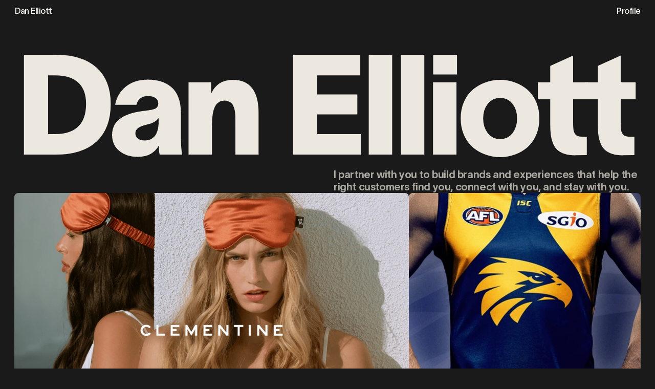

--- FILE ---
content_type: text/html
request_url: https://www.danielsans.net/?attachment_id=138
body_size: 24688
content:
<!doctype html>
<!-- ✨ Built with Framer • https://www.framer.com/ -->
<html lang="en-AU">
<head>
    <meta charset="utf-8">
    
    
    <script>try{if(localStorage.get("__framer_force_showing_editorbar_since")){const n=document.createElement("link");n.rel = "modulepreload";n.href="https://framer.com/edit/init.mjs";document.head.appendChild(n)}}catch(e){}</script>
    <!-- Start of headStart -->
    
    <!-- End of headStart -->
    <meta name="viewport" content="width=device-width">
    <meta name="generator" content="Framer d8b0f12">
    <title>Dan Elliott | Strategic Brand Designer | Melbourne</title>
    <meta name="description" content="Melbourne-based brand designer crafting strategic, distinctive identities that help businesses stand out and connect with their audiences.">
    <meta name="framer-search-index" content="https://framerusercontent.com/sites/4cRfFYW7sjxd47Q20boZvh/searchIndex-PVvr9uHGEige.json">
    <meta name="framer-search-index-fallback" content="https://framerusercontent.com/sites/4cRfFYW7sjxd47Q20boZvh/searchIndex-PBSbsbJft8ng.json">
    <link href="https://framerusercontent.com/images/RFeYQ5RK6YbNcavTjvl2S5ZDI.png" rel="icon" media="(prefers-color-scheme: light)">
    <link href="https://framerusercontent.com/images/RFeYQ5RK6YbNcavTjvl2S5ZDI.png" rel="icon" media="(prefers-color-scheme: dark)">
    <link rel="apple-touch-icon" href="https://framerusercontent.com/images/cc8blu9raTnYkyFcU9H14sse10.png">
    <!-- Open Graph / Facebook -->
    <meta property="og:type" content="website">
    <meta property="og:title" content="Dan Elliott | Strategic Brand Designer | Melbourne">
    <meta property="og:description" content="Melbourne-based brand designer crafting strategic, distinctive identities that help businesses stand out and connect with their audiences.">
    <meta property="og:image" content="https://framerusercontent.com/assets/upP2G9w85Zr6FhsOdL5kj9MW50.jpg">
    <!-- Twitter -->
    <meta name="twitter:card" content="summary_large_image">
    <meta name="twitter:title" content="Dan Elliott | Strategic Brand Designer | Melbourne">
    <meta name="twitter:description" content="Melbourne-based brand designer crafting strategic, distinctive identities that help businesses stand out and connect with their audiences.">
    <meta name="twitter:image" content="https://framerusercontent.com/assets/upP2G9w85Zr6FhsOdL5kj9MW50.jpg">
    
    <!-- Global site tag (gtag.js) - Google Analytics -->
    <script async src="https://www.googletagmanager.com/gtag/js?id=G-B30JSYQ217"></script>
    <script>
      window.dataLayer = window.dataLayer || [];
      function gtag(){window.dataLayer.push(arguments);}
      gtag('js', new Date());
      gtag('config', 'G-B30JSYQ217');
    </script>
    
    <style data-framer-font-css>/* latin-ext */
@font-face {
  font-family: 'Funnel Sans';
  font-style: normal;
  font-weight: 500;
  font-display: swap;
  src: url(https://fonts.gstatic.com/s/funnelsans/v3/OpNIno8Dg9bX6Bsp3Wq69Tp8fhj6yg.woff2) format('woff2');
  unicode-range: U+0100-02BA, U+02BD-02C5, U+02C7-02CC, U+02CE-02D7, U+02DD-02FF, U+0304, U+0308, U+0329, U+1D00-1DBF, U+1E00-1E9F, U+1EF2-1EFF, U+2020, U+20A0-20AB, U+20AD-20C0, U+2113, U+2C60-2C7F, U+A720-A7FF;
}
/* latin */
@font-face {
  font-family: 'Funnel Sans';
  font-style: normal;
  font-weight: 500;
  font-display: swap;
  src: url(https://fonts.gstatic.com/s/funnelsans/v3/OpNIno8Dg9bX6Bsp3Wq69Tpyfhg.woff2) format('woff2');
  unicode-range: U+0000-00FF, U+0131, U+0152-0153, U+02BB-02BC, U+02C6, U+02DA, U+02DC, U+0304, U+0308, U+0329, U+2000-206F, U+20AC, U+2122, U+2191, U+2193, U+2212, U+2215, U+FEFF, U+FFFD;
}
/* latin-ext */
@font-face {
  font-family: 'Funnel Sans';
  font-style: normal;
  font-weight: 700;
  font-display: swap;
  src: url(https://fonts.gstatic.com/s/funnelsans/v3/OpNIno8Dg9bX6Bsp3Wq69Tp8fhj6yg.woff2) format('woff2');
  unicode-range: U+0100-02BA, U+02BD-02C5, U+02C7-02CC, U+02CE-02D7, U+02DD-02FF, U+0304, U+0308, U+0329, U+1D00-1DBF, U+1E00-1E9F, U+1EF2-1EFF, U+2020, U+20A0-20AB, U+20AD-20C0, U+2113, U+2C60-2C7F, U+A720-A7FF;
}
/* latin */
@font-face {
  font-family: 'Funnel Sans';
  font-style: normal;
  font-weight: 700;
  font-display: swap;
  src: url(https://fonts.gstatic.com/s/funnelsans/v3/OpNIno8Dg9bX6Bsp3Wq69Tpyfhg.woff2) format('woff2');
  unicode-range: U+0000-00FF, U+0131, U+0152-0153, U+02BB-02BC, U+02C6, U+02DA, U+02DC, U+0304, U+0308, U+0329, U+2000-206F, U+20AC, U+2122, U+2191, U+2193, U+2212, U+2215, U+FEFF, U+FFFD;
}

@font-face { font-family: "TWK Lausanne 900"; src: url("https://framerusercontent.com/assets/c2sIiR0EsLxZxo4vm6FWhhtOPGQ.woff2"); font-style: normal; font-weight: 850 }
@font-face { font-family: "TWK Lausanne 500"; src: url("https://framerusercontent.com/assets/NqzA73b2riqrAN1alNse2eN2MY.woff2"); font-display: swap; font-style: normal; font-weight: 500 }
@font-face { font-family: "TWK Lausanne 700"; src: url("https://framerusercontent.com/assets/1I0WqB8r9IGy6zcVk9al9ONU.woff2"); font-display: swap; font-style: normal; font-weight: 700 }
@font-face { font-family: "TWK Lausanne 700 Italic"; src: url("https://framerusercontent.com/assets/E4esL6dpQkk56uGIyu2ufr7V4.woff2"); font-display: swap; font-style: italic; font-weight: 700 }
@font-face { font-family: "TWK Lausanne 500 Italic"; src: url("https://framerusercontent.com/assets/dXA4NQXC7oMPETtlz7aY4tN7ZQ.woff2"); font-display: swap; font-style: italic; font-weight: 500 }
@font-face { font-family: "TWK Lausanne 400"; src: url("https://framerusercontent.com/assets/CfyODrEU8YBJqIuhfcb905BS8.woff2"); font-display: swap; font-style: normal; font-weight: 400 }
@font-face { font-family: "TWK Lausanne 400 Italic"; src: url("https://framerusercontent.com/assets/IBgbbBymc6Tz8mQKO7t1sor0kFE.woff2"); font-display: swap; font-style: italic; font-weight: 400 }
@font-face { font-family: "TWK Lausanne 1000"; src: url("https://framerusercontent.com/assets/dPgviKiCxKhiMGKE55jhQVnR1g.woff2"); font-style: normal; font-weight: 900 }
@font-face { font-family: "TWK Lausanne 1000 Italic"; src: url("https://framerusercontent.com/assets/ms4Ide40Ac5mOEoWb1W280h0CQ.woff2"); font-style: italic; font-weight: 900 }
@font-face { font-family: "Inter"; src: url("https://framerusercontent.com/assets/5vvr9Vy74if2I6bQbJvbw7SY1pQ.woff2"); font-display: swap; font-style: normal; font-weight: 400; unicode-range: U+0460-052F, U+1C80-1C88, U+20B4, U+2DE0-2DFF, U+A640-A69F, U+FE2E-FE2F }
@font-face { font-family: "Inter"; src: url("https://framerusercontent.com/assets/EOr0mi4hNtlgWNn9if640EZzXCo.woff2"); font-display: swap; font-style: normal; font-weight: 400; unicode-range: U+0301, U+0400-045F, U+0490-0491, U+04B0-04B1, U+2116 }
@font-face { font-family: "Inter"; src: url("https://framerusercontent.com/assets/Y9k9QrlZAqio88Klkmbd8VoMQc.woff2"); font-display: swap; font-style: normal; font-weight: 400; unicode-range: U+1F00-1FFF }
@font-face { font-family: "Inter"; src: url("https://framerusercontent.com/assets/OYrD2tBIBPvoJXiIHnLoOXnY9M.woff2"); font-display: swap; font-style: normal; font-weight: 400; unicode-range: U+0370-03FF }
@font-face { font-family: "Inter"; src: url("https://framerusercontent.com/assets/JeYwfuaPfZHQhEG8U5gtPDZ7WQ.woff2"); font-display: swap; font-style: normal; font-weight: 400; unicode-range: U+0100-024F, U+0259, U+1E00-1EFF, U+2020, U+20A0-20AB, U+20AD-20CF, U+2113, U+2C60-2C7F, U+A720-A7FF }
@font-face { font-family: "Inter"; src: url("https://framerusercontent.com/assets/GrgcKwrN6d3Uz8EwcLHZxwEfC4.woff2"); font-display: swap; font-style: normal; font-weight: 400; unicode-range: U+0000-00FF, U+0131, U+0152-0153, U+02BB-02BC, U+02C6, U+02DA, U+02DC, U+2000-206F, U+2070, U+2074-207E, U+2080-208E, U+20AC, U+2122, U+2191, U+2193, U+2212, U+2215, U+FEFF, U+FFFD }
@font-face { font-family: "Inter"; src: url("https://framerusercontent.com/assets/b6Y37FthZeALduNqHicBT6FutY.woff2"); font-display: swap; font-style: normal; font-weight: 400; unicode-range: U+0102-0103, U+0110-0111, U+0128-0129, U+0168-0169, U+01A0-01A1, U+01AF-01B0, U+1EA0-1EF9, U+20AB }
@font-face { font-family: "Inter"; src: url("https://framerusercontent.com/assets/DpPBYI0sL4fYLgAkX8KXOPVt7c.woff2"); font-display: swap; font-style: normal; font-weight: 700; unicode-range: U+0460-052F, U+1C80-1C88, U+20B4, U+2DE0-2DFF, U+A640-A69F, U+FE2E-FE2F }
@font-face { font-family: "Inter"; src: url("https://framerusercontent.com/assets/4RAEQdEOrcnDkhHiiCbJOw92Lk.woff2"); font-display: swap; font-style: normal; font-weight: 700; unicode-range: U+0301, U+0400-045F, U+0490-0491, U+04B0-04B1, U+2116 }
@font-face { font-family: "Inter"; src: url("https://framerusercontent.com/assets/1K3W8DizY3v4emK8Mb08YHxTbs.woff2"); font-display: swap; font-style: normal; font-weight: 700; unicode-range: U+1F00-1FFF }
@font-face { font-family: "Inter"; src: url("https://framerusercontent.com/assets/tUSCtfYVM1I1IchuyCwz9gDdQ.woff2"); font-display: swap; font-style: normal; font-weight: 700; unicode-range: U+0370-03FF }
@font-face { font-family: "Inter"; src: url("https://framerusercontent.com/assets/VgYFWiwsAC5OYxAycRXXvhze58.woff2"); font-display: swap; font-style: normal; font-weight: 700; unicode-range: U+0100-024F, U+0259, U+1E00-1EFF, U+2020, U+20A0-20AB, U+20AD-20CF, U+2113, U+2C60-2C7F, U+A720-A7FF }
@font-face { font-family: "Inter"; src: url("https://framerusercontent.com/assets/syRNPWzAMIrcJ3wIlPIP43KjQs.woff2"); font-display: swap; font-style: normal; font-weight: 700; unicode-range: U+0000-00FF, U+0131, U+0152-0153, U+02BB-02BC, U+02C6, U+02DA, U+02DC, U+2000-206F, U+2070, U+2074-207E, U+2080-208E, U+20AC, U+2122, U+2191, U+2193, U+2212, U+2215, U+FEFF, U+FFFD }
@font-face { font-family: "Inter"; src: url("https://framerusercontent.com/assets/GIryZETIX4IFypco5pYZONKhJIo.woff2"); font-display: swap; font-style: normal; font-weight: 700; unicode-range: U+0102-0103, U+0110-0111, U+0128-0129, U+0168-0169, U+01A0-01A1, U+01AF-01B0, U+1EA0-1EF9, U+20AB }
@font-face { font-family: "Switzer"; src: url("https://framerusercontent.com/third-party-assets/fontshare/wf/OYB4CXKJQXKTNSLJMTDQOIVUL2V5EL7S/WYO2P7DQVV5RNXGMCUO2HL4RJP4VFUAS/6XPIMU23OJVRY676OG5YVJMWEHWICATX.woff2"); font-display: swap; font-style: normal; font-weight: 500 }
@font-face { font-family: "Switzer"; src: url("https://framerusercontent.com/third-party-assets/fontshare/wf/HBNTRIISA5MEXGL5WPYI7CV2HIWTDV3Q/YDPDINVT673XLXNSTMLG4JNCZZMVVNPN/Y7SCNZJOT2MW5ADSGOFLDGH4TNL4JCQY.woff2"); font-display: swap; font-style: normal; font-weight: 700 }
@font-face { font-family: "Funnel Sans Placeholder"; src: local("Arial"); ascent-override: 98.67%; descent-override: 24.67%; line-gap-override: 0.00%; size-adjust: 101.35% }
@font-face { font-family: "TWK Lausanne 500 Placeholder"; src: local("Arial"); ascent-override: 87.94%; descent-override: 19.32%; line-gap-override: 0.00%; size-adjust: 103.61% }
@font-face { font-family: "TWK Lausanne 700 Placeholder"; src: local("Arial"); ascent-override: 85.47%; descent-override: 18.78%; line-gap-override: 0.00%; size-adjust: 106.60% }
@font-face { font-family: "TWK Lausanne 700 Italic Placeholder"; src: local("Arial"); ascent-override: 84.94%; descent-override: 18.66%; line-gap-override: 0.00%; size-adjust: 107.27% }
@font-face { font-family: "TWK Lausanne 500 Italic Placeholder"; src: local("Arial"); ascent-override: 87.35%; descent-override: 19.19%; line-gap-override: 0.00%; size-adjust: 104.31% }
@font-face { font-family: "TWK Lausanne 400 Placeholder"; src: local("Arial"); ascent-override: 89.26%; descent-override: 19.61%; line-gap-override: 0.00%; size-adjust: 102.08% }
@font-face { font-family: "TWK Lausanne 400 Italic Placeholder"; src: local("Arial"); ascent-override: 88.60%; descent-override: 19.47%; line-gap-override: 0.00%; size-adjust: 102.83% }
@font-face { font-family: "Inter Placeholder"; src: local("Arial"); ascent-override: 89.79%; descent-override: 22.36%; line-gap-override: 0.00%; size-adjust: 107.89% }
@font-face { font-family: "Switzer Placeholder"; src: local("Arial"); ascent-override: 96.67%; descent-override: 24.66%; line-gap-override: 8.88%; size-adjust: 101.38% }</style>
    <link href="https://fonts.gstatic.com" rel="preconnect" crossorigin>
    <meta name="robots" content="max-image-preview:large"><link rel="canonical" href="https://www.danielsans.net/"><meta property="og:url" content="https://www.danielsans.net/"><style data-framer-breakpoint-css>@media(min-width: 1200px){.hidden-72rtr7{display:none!important}}@media(min-width: 810px) and (max-width: 1199.98px){.hidden-199udg2{display:none!important}}@media(max-width: 809.98px){.hidden-1i90uf9{display:none!important}}@media(min-width: 1200px){.hidden-19drujv{display:none!important}}@media(min-width: 810px) and (max-width: 1199.98px){.hidden-11mivnj{display:none!important}}@media(max-width: 809.98px){.hidden-1o9ywng{display:none!important}}</style><style data-framer-css-ssr-minified data-framer-components="framer-lib-cursors-host framer-Euc6v PropertyOverrides framer-nTgbY framer-ZmuLt framer-vyfnJ framer-hT9z5 framer-Azq8x framer-rRZM7">html,body,#main{box-sizing:border-box;margin:0;padding:0}:root{-webkit-font-smoothing:antialiased;-moz-osx-font-smoothing:grayscale}*{box-sizing:border-box;-webkit-font-smoothing:inherit}h1,h2,h3,h4,h5,h6,p,figure{margin:0}body,input,textarea,select,button{font-family:sans-serif;font-size:12px}body{--token-42f80aff-dba9-4139-a7fa-d3b714fb3c4c:#1a1a1a;--token-a144ca9a-12e3-46e4-b229-581c790c0a65:#ece8df;--token-f1811bb7-4096-4d8b-b753-725caaea347f:#1f1f1f;--token-760b2224-5d53-4ceb-988b-26f083436f3c:#ece8df1f;--token-fbef5473-cd3a-4ba5-802f-211dd72da58c:#ece8df99;--token-2f6d4bf1-5040-46b4-b3b9-f6698d332559:#1f1f1f33;--framer-will-change-override:none}@supports (background:-webkit-named-image(i)) and (not (grid-template-rows:subgrid)){body{--framer-will-change-override:transform}}body{--framer-will-change-filter-override:none}@supports (background:-webkit-named-image(i)) and (not (position-area:top right)){body{--framer-will-change-filter-override:filter}}[data-framer-component-type]{position:absolute}[data-framer-component-type=Text]{cursor:inherit}[data-framer-component-text-autosized] *{white-space:pre}[data-framer-component-type=Text]>*{text-align:var(--framer-text-alignment,start)}[data-framer-component-type=Text] span span,[data-framer-component-type=Text] p span,[data-framer-component-type=Text] h1 span,[data-framer-component-type=Text] h2 span,[data-framer-component-type=Text] h3 span,[data-framer-component-type=Text] h4 span,[data-framer-component-type=Text] h5 span,[data-framer-component-type=Text] h6 span{display:block}[data-framer-component-type=Text] span span span,[data-framer-component-type=Text] p span span,[data-framer-component-type=Text] h1 span span,[data-framer-component-type=Text] h2 span span,[data-framer-component-type=Text] h3 span span,[data-framer-component-type=Text] h4 span span,[data-framer-component-type=Text] h5 span span,[data-framer-component-type=Text] h6 span span{display:unset}[data-framer-component-type=Text] div div span,[data-framer-component-type=Text] a div span,[data-framer-component-type=Text] span span span,[data-framer-component-type=Text] p span span,[data-framer-component-type=Text] h1 span span,[data-framer-component-type=Text] h2 span span,[data-framer-component-type=Text] h3 span span,[data-framer-component-type=Text] h4 span span,[data-framer-component-type=Text] h5 span span,[data-framer-component-type=Text] h6 span span,[data-framer-component-type=Text] a{font-family:var(--font-family);font-style:var(--font-style);font-weight:min(calc(var(--framer-font-weight-increase,0) + var(--font-weight,400)),900);color:var(--text-color);letter-spacing:var(--letter-spacing);font-size:var(--font-size);text-transform:var(--text-transform);--text-decoration:var(--framer-text-decoration-style,solid)var(--framer-text-decoration,none)var(--framer-text-decoration-color,currentcolor)var(--framer-text-decoration-thickness,auto);--text-decoration-skip-ink:var(--framer-text-decoration-skip-ink);--text-underline-offset:var(--framer-text-decoration-offset);line-height:var(--line-height);--font-family:var(--framer-font-family);--font-style:var(--framer-font-style);--font-weight:var(--framer-font-weight);--text-color:var(--framer-text-color);--letter-spacing:var(--framer-letter-spacing);--font-size:var(--framer-font-size);--text-transform:var(--framer-text-transform);--line-height:var(--framer-line-height)}[data-framer-component-type=Text] a,[data-framer-component-type=Text] a div span,[data-framer-component-type=Text] a span span span,[data-framer-component-type=Text] a p span span,[data-framer-component-type=Text] a h1 span span,[data-framer-component-type=Text] a h2 span span,[data-framer-component-type=Text] a h3 span span,[data-framer-component-type=Text] a h4 span span,[data-framer-component-type=Text] a h5 span span,[data-framer-component-type=Text] a h6 span span{--font-family:var(--framer-link-font-family,var(--framer-font-family));--font-style:var(--framer-link-font-style,var(--framer-font-style));--font-weight:var(--framer-link-font-weight,var(--framer-font-weight));--text-color:var(--framer-link-text-color,var(--framer-text-color));--font-size:var(--framer-link-font-size,var(--framer-font-size));--text-transform:var(--framer-link-text-transform,var(--framer-text-transform));--text-decoration:var(--framer-link-text-decoration-style,var(--framer-text-decoration-style,solid))var(--framer-link-text-decoration,var(--framer-text-decoration,none))var(--framer-link-text-decoration-color,var(--framer-text-decoration-color,currentcolor))var(--framer-link-text-decoration-thickness,var(--framer-text-decoration-thickness,auto));--text-decoration-skip-ink:var(--framer-link-text-decoration-skip-ink,var(--framer-text-decoration-skip-ink));--text-underline-offset:var(--framer-link-text-decoration-offset,var(--framer-text-decoration-offset))}[data-framer-component-type=Text] a:hover,[data-framer-component-type=Text] a div span:hover,[data-framer-component-type=Text] a span span span:hover,[data-framer-component-type=Text] a p span span:hover,[data-framer-component-type=Text] a h1 span span:hover,[data-framer-component-type=Text] a h2 span span:hover,[data-framer-component-type=Text] a h3 span span:hover,[data-framer-component-type=Text] a h4 span span:hover,[data-framer-component-type=Text] a h5 span span:hover,[data-framer-component-type=Text] a h6 span span:hover{--font-family:var(--framer-link-hover-font-family,var(--framer-link-font-family,var(--framer-font-family)));--font-style:var(--framer-link-hover-font-style,var(--framer-link-font-style,var(--framer-font-style)));--font-weight:var(--framer-link-hover-font-weight,var(--framer-link-font-weight,var(--framer-font-weight)));--text-color:var(--framer-link-hover-text-color,var(--framer-link-text-color,var(--framer-text-color)));--font-size:var(--framer-link-hover-font-size,var(--framer-link-font-size,var(--framer-font-size)));--text-transform:var(--framer-link-hover-text-transform,var(--framer-link-text-transform,var(--framer-text-transform)));--text-decoration:var(--framer-link-hover-text-decoration-style,var(--framer-link-text-decoration-style,var(--framer-text-decoration-style,solid)))var(--framer-link-hover-text-decoration,var(--framer-link-text-decoration,var(--framer-text-decoration,none)))var(--framer-link-hover-text-decoration-color,var(--framer-link-text-decoration-color,var(--framer-text-decoration-color,currentcolor)))var(--framer-link-hover-text-decoration-thickness,var(--framer-link-text-decoration-thickness,var(--framer-text-decoration-thickness,auto)));--text-decoration-skip-ink:var(--framer-link-hover-text-decoration-skip-ink,var(--framer-link-text-decoration-skip-ink,var(--framer-text-decoration-skip-ink)));--text-underline-offset:var(--framer-link-hover-text-decoration-offset,var(--framer-link-text-decoration-offset,var(--framer-text-decoration-offset)))}[data-framer-component-type=Text].isCurrent a,[data-framer-component-type=Text].isCurrent a div span,[data-framer-component-type=Text].isCurrent a span span span,[data-framer-component-type=Text].isCurrent a p span span,[data-framer-component-type=Text].isCurrent a h1 span span,[data-framer-component-type=Text].isCurrent a h2 span span,[data-framer-component-type=Text].isCurrent a h3 span span,[data-framer-component-type=Text].isCurrent a h4 span span,[data-framer-component-type=Text].isCurrent a h5 span span,[data-framer-component-type=Text].isCurrent a h6 span span{--font-family:var(--framer-link-current-font-family,var(--framer-link-font-family,var(--framer-font-family)));--font-style:var(--framer-link-current-font-style,var(--framer-link-font-style,var(--framer-font-style)));--font-weight:var(--framer-link-current-font-weight,var(--framer-link-font-weight,var(--framer-font-weight)));--text-color:var(--framer-link-current-text-color,var(--framer-link-text-color,var(--framer-text-color)));--font-size:var(--framer-link-current-font-size,var(--framer-link-font-size,var(--framer-font-size)));--text-transform:var(--framer-link-current-text-transform,var(--framer-link-text-transform,var(--framer-text-transform)));--text-decoration:var(--framer-link-current-text-decoration-style,var(--framer-link-text-decoration-style,var(--framer-text-decoration-style,solid)))var(--framer-link-current-text-decoration,var(--framer-link-text-decoration,var(--framer-text-decoration,none)))var(--framer-link-current-text-decoration-color,var(--framer-link-text-decoration-color,var(--framer-text-decoration-color,currentcolor)))var(--framer-link-current-text-decoration-thickness,var(--framer-link-text-decoration-thickness,var(--framer-text-decoration-thickness,auto)));--text-decoration-skip-ink:var(--framer-link-current-text-decoration-skip-ink,var(--framer-link-text-decoration-skip-ink,var(--framer-text-decoration-skip-ink)));--text-underline-offset:var(--framer-link-current-text-decoration-offset,var(--framer-link-text-decoration-offset,var(--framer-text-decoration-offset)))}[data-framer-component-type=RichTextContainer]{outline:none;flex-direction:column;flex-shrink:0;justify-content:flex-start;display:flex}p.framer-text,div.framer-text,figure.framer-text,h1.framer-text,h2.framer-text,h3.framer-text,h4.framer-text,h5.framer-text,h6.framer-text,ol.framer-text,ul.framer-text{margin:0;padding:0}p.framer-text,div.framer-text,h1.framer-text,h2.framer-text,h3.framer-text,h4.framer-text,h5.framer-text,h6.framer-text,li.framer-text,ol.framer-text,ul.framer-text,mark.framer-text,span.framer-text:not([data-text-fill]){font-family:var(--framer-blockquote-font-family,var(--framer-font-family,Inter,Inter Placeholder,sans-serif));font-style:var(--framer-blockquote-font-style,var(--framer-font-style,normal));font-weight:var(--framer-blockquote-font-weight,var(--framer-font-weight,400));color:var(--framer-blockquote-text-color,var(--framer-text-color,#000));font-size:calc(var(--framer-blockquote-font-size,var(--framer-font-size,16px))*var(--framer-font-size-scale,1));letter-spacing:var(--framer-blockquote-letter-spacing,var(--framer-letter-spacing,0));text-transform:var(--framer-blockquote-text-transform,var(--framer-text-transform,none));-webkit-text-decoration-line:var(--framer-blockquote-text-decoration,var(--framer-text-decoration,initial));text-decoration-line:var(--framer-blockquote-text-decoration,var(--framer-text-decoration,initial));-webkit-text-decoration-style:var(--framer-blockquote-text-decoration-style,var(--framer-text-decoration-style,initial));text-decoration-style:var(--framer-blockquote-text-decoration-style,var(--framer-text-decoration-style,initial));-webkit-text-decoration-color:var(--framer-blockquote-text-decoration-color,var(--framer-text-decoration-color,initial));text-decoration-color:var(--framer-blockquote-text-decoration-color,var(--framer-text-decoration-color,initial));text-decoration-thickness:var(--framer-blockquote-text-decoration-thickness,var(--framer-text-decoration-thickness,initial));text-decoration-skip-ink:var(--framer-blockquote-text-decoration-skip-ink,var(--framer-text-decoration-skip-ink,initial));text-underline-offset:var(--framer-blockquote-text-decoration-offset,var(--framer-text-decoration-offset,initial));line-height:var(--framer-blockquote-line-height,var(--framer-line-height,1.2em));text-align:var(--framer-blockquote-text-alignment,var(--framer-text-alignment,start));-webkit-text-stroke-width:var(--framer-text-stroke-width,initial);-webkit-text-stroke-color:var(--framer-text-stroke-color,initial);-moz-font-feature-settings:var(--framer-font-open-type-features,initial);-webkit-font-feature-settings:var(--framer-font-open-type-features,initial);font-feature-settings:var(--framer-font-open-type-features,initial);font-variation-settings:var(--framer-font-variation-axes,normal);text-wrap:var(--framer-text-wrap-override,var(--framer-text-wrap))}mark.framer-text,p.framer-text,div.framer-text,h1.framer-text,h2.framer-text,h3.framer-text,h4.framer-text,h5.framer-text,h6.framer-text,li.framer-text,ol.framer-text,ul.framer-text{background-color:var(--framer-blockquote-text-background-color,var(--framer-text-background-color,initial));border-radius:var(--framer-blockquote-text-background-radius,var(--framer-text-background-radius,initial));padding:var(--framer-blockquote-text-background-padding,var(--framer-text-background-padding,initial))}@supports not (color:color(display-p3 1 1 1)){p.framer-text,div.framer-text,h1.framer-text,h2.framer-text,h3.framer-text,h4.framer-text,h5.framer-text,h6.framer-text,li.framer-text,ol.framer-text,ul.framer-text,span.framer-text:not([data-text-fill]){color:var(--framer-blockquote-text-color-rgb,var(--framer-blockquote-text-color,var(--framer-text-color-rgb,var(--framer-text-color,#000))));-webkit-text-stroke-color:var(--framer-text-stroke-color-rgb,var(--framer-text-stroke-color,initial))}mark.framer-text{background-color:var(--framer-blockquote-text-background-color-rgb,var(--framer-blockquote-text-background-color,var(--framer-text-background-color-rgb,var(--framer-text-background-color,initial))))}}.framer-fit-text .framer-text{white-space:nowrap;white-space-collapse:preserve}strong.framer-text{font-family:var(--framer-blockquote-font-family-bold,var(--framer-font-family-bold));font-style:var(--framer-blockquote-font-style-bold,var(--framer-font-style-bold));font-weight:var(--framer-blockquote-font-weight-bold,var(--framer-font-weight-bold,bolder));font-variation-settings:var(--framer-blockquote-font-variation-axes-bold,var(--framer-font-variation-axes-bold))}em.framer-text{font-family:var(--framer-blockquote-font-family-italic,var(--framer-font-family-italic));font-style:var(--framer-blockquote-font-style-italic,var(--framer-font-style-italic,italic));font-weight:var(--framer-blockquote-font-weight-italic,var(--framer-font-weight-italic));font-variation-settings:var(--framer-blockquote-font-variation-axes-italic,var(--framer-font-variation-axes-italic))}em.framer-text>strong.framer-text{font-family:var(--framer-blockquote-font-family-bold-italic,var(--framer-font-family-bold-italic));font-style:var(--framer-blockquote-font-style-bold-italic,var(--framer-font-style-bold-italic,italic));font-weight:var(--framer-blockquote-font-weight-bold-italic,var(--framer-font-weight-bold-italic,bolder));font-variation-settings:var(--framer-blockquote-font-variation-axes-bold-italic,var(--framer-font-variation-axes-bold-italic))}p.framer-text:not(:first-child),div.framer-text:not(:first-child),h1.framer-text:not(:first-child),h2.framer-text:not(:first-child),h3.framer-text:not(:first-child),h4.framer-text:not(:first-child),h5.framer-text:not(:first-child),h6.framer-text:not(:first-child),ol.framer-text:not(:first-child),ul.framer-text:not(:first-child),blockquote.framer-text:not(:first-child),table.framer-text:not(:first-child),figure.framer-text:not(:first-child),.framer-image.framer-text:not(:first-child){margin-top:var(--framer-blockquote-paragraph-spacing,var(--framer-paragraph-spacing,0))}li.framer-text>ul.framer-text:nth-child(2),li.framer-text>ol.framer-text:nth-child(2){margin-top:0}.framer-text[data-text-fill]{-webkit-text-fill-color:transparent;padding:max(0em,calc(calc(1.3em - var(--framer-blockquote-line-height,var(--framer-line-height,1.3em)))/2));margin:min(0em,calc(calc(1.3em - var(--framer-blockquote-line-height,var(--framer-line-height,1.3em)))/-2));-webkit-background-clip:text;background-clip:text;display:inline-block}code.framer-text,code.framer-text span.framer-text:not([data-text-fill]){font-family:var(--framer-code-font-family,var(--framer-font-family,Inter,Inter Placeholder,sans-serif));font-style:var(--framer-blockquote-font-style,var(--framer-code-font-style,var(--framer-font-style,normal)));font-weight:var(--framer-blockquote-font-weight,var(--framer-code-font-weight,var(--framer-font-weight,400)));color:var(--framer-blockquote-text-color,var(--framer-code-text-color,var(--framer-text-color,#000)));font-size:calc(var(--framer-blockquote-font-size,var(--framer-font-size,16px))*var(--framer-font-size-scale,1));letter-spacing:var(--framer-blockquote-letter-spacing,var(--framer-letter-spacing,0));line-height:var(--framer-blockquote-line-height,var(--framer-line-height,1.2em))}@supports not (color:color(display-p3 1 1 1)){code.framer-text,code.framer-text span.framer-text:not([data-text-fill]){color:var(--framer-blockquote-text-color-rgb,var(--framer-blockquote-text-color,var(--framer-code-text-color-rgb,var(--framer-code-text-color,var(--framer-text-color-rgb,var(--framer-text-color,#000))))))}}blockquote.framer-text{unicode-bidi:initial;margin-block-start:initial;margin-block-end:initial;margin-inline-start:initial;margin-inline-end:initial}a.framer-text,a.framer-text span.framer-text:not([data-text-fill]),span.framer-text[data-nested-link],span.framer-text[data-nested-link] span.framer-text:not([data-text-fill]){color:inherit;font-family:var(--framer-blockquote-font-family,var(--framer-link-font-family,var(--framer-font-family,Inter,Inter Placeholder,sans-serif)));font-style:var(--framer-blockquote-font-style,var(--framer-link-font-style,var(--framer-font-style,normal)));font-weight:var(--framer-blockquote-font-weight,var(--framer-link-font-weight,var(--framer-font-weight,400)));font-size:calc(var(--framer-blockquote-font-size,var(--framer-font-size,16px))*var(--framer-font-size-scale,1));text-transform:var(--framer-blockquote-text-transform,var(--framer-link-text-transform,var(--framer-text-transform,none)));cursor:var(--framer-custom-cursors,pointer);background-color:initial;border-radius:var(--framer-link-text-background-radius,initial);padding:var(--framer-link-text-background-padding,initial)}a.framer-text,span.framer-text[data-nested-link]{color:var(--framer-blockquote-text-color,var(--framer-link-text-color,var(--framer-text-color,#000)));-webkit-text-decoration-line:var(--framer-blockquote-text-decoration,var(--framer-link-text-decoration,var(--framer-text-decoration,initial)));text-decoration-line:var(--framer-blockquote-text-decoration,var(--framer-link-text-decoration,var(--framer-text-decoration,initial)));-webkit-text-decoration-style:var(--framer-blockquote-text-decoration-style,var(--framer-link-text-decoration-style,var(--framer-text-decoration-style,initial)));text-decoration-style:var(--framer-blockquote-text-decoration-style,var(--framer-link-text-decoration-style,var(--framer-text-decoration-style,initial)));-webkit-text-decoration-color:var(--framer-blockquote-text-decoration-color,var(--framer-link-text-decoration-color,var(--framer-text-decoration-color,initial)));text-decoration-color:var(--framer-blockquote-text-decoration-color,var(--framer-link-text-decoration-color,var(--framer-text-decoration-color,initial)));text-decoration-thickness:var(--framer-blockquote-text-decoration-thickness,var(--framer-link-text-decoration-thickness,var(--framer-text-decoration-thickness,initial)));text-decoration-skip-ink:var(--framer-blockquote-text-decoration-skip-ink,var(--framer-link-text-decoration-skip-ink,var(--framer-text-decoration-skip-ink,initial)));text-underline-offset:var(--framer-blockquote-text-decoration-offset,var(--framer-link-text-decoration-offset,var(--framer-text-decoration-offset,initial)));background-color:var(--framer-link-text-background-color,initial)}@supports not (color:color(display-p3 1 1 1)){a.framer-text,span.framer-text[data-nested-link]{color:var(--framer-blockquote-text-color-rgb,var(--framer-blockquote-text-color,var(--framer-link-text-color-rgb,var(--framer-link-text-color,var(--framer-text-color-rgb,var(--framer-text-color,#000))))));background-color:var(--framer-link-text-background-color-rgb,var(--framer-link-text-background-color,initial));-webkit-text-decoration-color:var(--framer-link-text-decoration-color-rgb,var(--framer-link-text-decoration-color,var(--framer-text-decoration-color-rgb,var(--framer-text-decoration-color,currentcolor))));text-decoration-color:var(--framer-link-text-decoration-color-rgb,var(--framer-link-text-decoration-color,var(--framer-text-decoration-color-rgb,var(--framer-text-decoration-color,currentcolor))))}}code.framer-text a.framer-text,code.framer-text a.framer-text span.framer-text:not([data-text-fill]),code.framer-text span.framer-text[data-nested-link],code.framer-text span.framer-text[data-nested-link] span.framer-text:not([data-text-fill]){font-family:var(--framer-code-font-family,var(--framer-font-family,Inter,Inter Placeholder,sans-serif));font-style:var(--framer-blockquote-font-style,var(--framer-code-font-style,var(--framer-font-style,normal)));font-weight:var(--framer-blockquote-font-weight,var(--framer-code-font-weight,var(--framer-font-weight,400)));color:inherit;font-size:calc(var(--framer-blockquote-font-size,var(--framer-font-size,16px))*var(--framer-font-size-scale,1))}code.framer-text a.framer-text,code.framer-text span.framer-text[data-nested-link]{color:var(--framer-blockquote-text-color,var(--framer-link-text-color,var(--framer-code-text-color,var(--framer-text-color,#000))))}@supports not (color:color(display-p3 1 1 1)){code.framer-text a.framer-text,code.framer-text a.framer-text span.framer-text:not([data-text-fill]),code.framer-text span.framer-text[data-nested-link],code.framer-text span.framer-text[data-nested-link] span.framer-text:not([data-text-fill]){color:var(--framer-blockquote-text-color-rgb,var(--framer-blockquote-text-color,var(--framer-link-text-color-rgb,var(--framer-link-text-color,var(--framer-code-text-color-rgb,var(--framer-code-text-color,var(--framer-text-color-rgb,var(--framer-text-color,#000))))))))}}a.framer-text:hover,a.framer-text:hover span.framer-text:not([data-text-fill]),span.framer-text[data-nested-link]:hover,span.framer-text[data-nested-link]:hover span.framer-text:not([data-text-fill]){font-family:var(--framer-link-hover-font-family,var(--framer-blockquote-font-family,var(--framer-link-font-family,var(--framer-font-family,Inter,Inter Placeholder,sans-serif))));font-style:var(--framer-link-hover-font-style,var(--framer-blockquote-font-style,var(--framer-link-font-style,var(--framer-font-style,normal))));font-weight:var(--framer-link-hover-font-weight,var(--framer-blockquote-font-weight,var(--framer-link-font-weight,var(--framer-font-weight,400))));font-size:calc(var(--framer-link-hover-font-size,var(--framer-blockquote-font-size,var(--framer-font-size,16px)))*var(--framer-font-size-scale,1));text-transform:var(--framer-link-hover-text-transform,var(--framer-blockquote-text-transform,var(--framer-link-text-transform,var(--framer-text-transform,none))));border-radius:var(--framer-link-hover-text-background-radius,var(--framer-link-text-background-radius,var(--framer-text-background-radius,initial)));padding:var(--framer-link-hover-text-background-padding,var(--framer-link-text-background-padding,var(--framer-text-background-padding,initial)))}a.framer-text:hover,span.framer-text[data-nested-link]:hover{color:var(--framer-link-hover-text-color,var(--framer-blockquote-text-color,var(--framer-link-text-color,var(--framer-text-color,#000))));-webkit-text-decoration-line:var(--framer-link-hover-text-decoration,var(--framer-blockquote-text-decoration,var(--framer-link-text-decoration,var(--framer-text-decoration,initial))));text-decoration-line:var(--framer-link-hover-text-decoration,var(--framer-blockquote-text-decoration,var(--framer-link-text-decoration,var(--framer-text-decoration,initial))));-webkit-text-decoration-style:var(--framer-link-hover-text-decoration-style,var(--framer-blockquote-text-decoration-style,var(--framer-link-text-decoration-style,var(--framer-text-decoration-style,initial))));text-decoration-style:var(--framer-link-hover-text-decoration-style,var(--framer-blockquote-text-decoration-style,var(--framer-link-text-decoration-style,var(--framer-text-decoration-style,initial))));-webkit-text-decoration-color:var(--framer-link-hover-text-decoration-color,var(--framer-blockquote-text-decoration-color,var(--framer-link-text-decoration-color,var(--framer-text-decoration-color,initial))));text-decoration-color:var(--framer-link-hover-text-decoration-color,var(--framer-blockquote-text-decoration-color,var(--framer-link-text-decoration-color,var(--framer-text-decoration-color,initial))));text-decoration-thickness:var(--framer-link-hover-text-decoration-thickness,var(--framer-blockquote-text-decoration-thickness,var(--framer-link-text-decoration-thickness,var(--framer-text-decoration-thickness,initial))));text-decoration-skip-ink:var(--framer-link-hover-text-decoration-skip-ink,var(--framer-blockquote-text-decoration-skip-ink,var(--framer-link-text-decoration-skip-ink,var(--framer-text-decoration-skip-ink,initial))));text-underline-offset:var(--framer-link-hover-text-decoration-offset,var(--framer-blockquote-text-decoration-offset,var(--framer-link-text-decoration-offset,var(--framer-text-decoration-offset,initial))));background-color:var(--framer-link-hover-text-background-color,var(--framer-link-text-background-color,var(--framer-text-background-color,initial)))}@supports not (color:color(display-p3 1 1 1)){a.framer-text:hover,span.framer-text[data-nested-link]:hover{color:var(--framer-link-hover-text-color-rgb,var(--framer-link-hover-text-color,var(--framer-blockquote-text-color-rgb,var(--framer-blockquote-text-color,var(--framer-link-text-color-rgb,var(--framer-link-text-color,var(--framer-text-color-rgb,var(--framer-text-color,#000))))))));background-color:var(--framer-link-hover-text-background-color-rgb,var(--framer-link-hover-text-background-color,var(--framer-link-text-background-color-rgb,var(--framer-link-text-background-color,var(--framer-text-background-color-rgb,var(--framer-text-background-color,initial))))));-webkit-text-decoration-color:var(--framer-link-hover-text-decoration-color-rgb,var(--framer-link-hover-text-decoration-color,var(--framer-link-text-decoration-color-rgb,var(--framer-link-text-decoration-color,var(--framer-text-decoration-color-rgb,var(--framer-text-decoration-color,currentcolor))))));text-decoration-color:var(--framer-link-hover-text-decoration-color-rgb,var(--framer-link-hover-text-decoration-color,var(--framer-link-text-decoration-color-rgb,var(--framer-link-text-decoration-color,var(--framer-text-decoration-color-rgb,var(--framer-text-decoration-color,currentcolor))))))}}code.framer-text a.framer-text:hover,code.framer-text span.framer-text[data-nested-link]:hover{color:var(--framer-link-hover-text-color,var(--framer-blockquote-text-color,var(--framer-link-text-color,var(--framer-code-text-color,var(--framer-text-color,#000)))))}@supports not (color:color(display-p3 1 1 1)){code.framer-text a.framer-text:hover,code.framer-text span.framer-text[data-nested-link]:hover{color:var(--framer-link-hover-text-color-rgb,var(--framer-link-hover-text-color,var(--framer-blockquote-text-color-rgb,var(--framer-blockquote-text-color,var(--framer-link-text-color-rgb,var(--framer-link-text-color,var(--framer-code-text-color-rgb,var(--framer-code-text-color,var(--framer-text-color-rgb,var(--framer-text-color,#000))))))))))}}a.framer-text[data-framer-page-link-current],a.framer-text[data-framer-page-link-current] span.framer-text:not([data-text-fill]),span.framer-text[data-framer-page-link-current],span.framer-text[data-framer-page-link-current] span.framer-text:not([data-text-fill]){font-family:var(--framer-link-current-font-family,var(--framer-link-font-family,var(--framer-font-family,Inter,Inter Placeholder,sans-serif)));font-style:var(--framer-link-current-font-style,var(--framer-link-font-style,var(--framer-font-style,normal)));font-weight:var(--framer-link-current-font-weight,var(--framer-link-font-weight,var(--framer-font-weight,400)));font-size:calc(var(--framer-link-current-font-size,var(--framer-link-font-size,var(--framer-font-size,16px)))*var(--framer-font-size-scale,1));text-transform:var(--framer-link-current-text-transform,var(--framer-link-text-transform,var(--framer-text-transform,none)));border-radius:var(--framer-link-current-text-background-radius,var(--framer-link-text-background-radius,initial));padding:var(--framer-link-current-text-background-padding,var(--framer-link-text-background-padding,initial))}a.framer-text[data-framer-page-link-current],span.framer-text[data-framer-page-link-current]{color:var(--framer-link-current-text-color,var(--framer-link-text-color,var(--framer-text-color,#000)));-webkit-text-decoration-line:var(--framer-link-current-text-decoration,var(--framer-link-text-decoration,var(--framer-text-decoration,initial)));text-decoration-line:var(--framer-link-current-text-decoration,var(--framer-link-text-decoration,var(--framer-text-decoration,initial)));-webkit-text-decoration-style:var(--framer-link-current-text-decoration-style,var(--framer-link-text-decoration-style,var(--framer-text-decoration-style,initial)));text-decoration-style:var(--framer-link-current-text-decoration-style,var(--framer-link-text-decoration-style,var(--framer-text-decoration-style,initial)));-webkit-text-decoration-color:var(--framer-link-current-text-decoration-color,var(--framer-link-text-decoration-color,var(--framer-text-decoration-color,initial)));text-decoration-color:var(--framer-link-current-text-decoration-color,var(--framer-link-text-decoration-color,var(--framer-text-decoration-color,initial)));text-decoration-thickness:var(--framer-link-current-text-decoration-thickness,var(--framer-link-text-decoration-thickness,var(--framer-text-decoration-thickness,initial)));text-decoration-skip-ink:var(--framer-link-current-text-decoration-skip-ink,var(--framer-link-text-decoration-skip-ink,var(--framer-text-decoration-skip-ink,initial)));text-underline-offset:var(--framer-link-current-text-decoration-offset,var(--framer-link-text-decoration-offset,var(--framer-text-decoration-offset,initial)));background-color:var(--framer-link-current-text-background-color,var(--framer-link-text-background-color,var(--framer-text-background-color,initial)))}@supports not (color:color(display-p3 1 1 1)){a.framer-text[data-framer-page-link-current],span.framer-text[data-framer-page-link-current]{color:var(--framer-link-current-text-color-rgb,var(--framer-link-current-text-color,var(--framer-link-text-color-rgb,var(--framer-link-text-color,var(--framer-text-color-rgb,var(--framer-text-color,#000))))));background-color:var(--framer-link-current-text-background-color-rgb,var(--framer-link-current-text-background-color,var(--framer-link-text-background-color-rgb,var(--framer-link-text-background-color,var(--framer-text-background-color-rgb,var(--framer-text-background-color,initial))))));-webkit-text-decoration-color:var(--framer-link-current-text-decoration-color-rgb,var(--framer-link-current-text-decoration-color,var(--framer-link-text-decoration-color-rgb,var(--framer-link-text-decoration-color,var(--framer-text-decoration-color-rgb,var(--framer-text-decoration-color,currentcolor))))));text-decoration-color:var(--framer-link-current-text-decoration-color-rgb,var(--framer-link-current-text-decoration-color,var(--framer-link-text-decoration-color-rgb,var(--framer-link-text-decoration-color,var(--framer-text-decoration-color-rgb,var(--framer-text-decoration-color,currentcolor))))))}}code.framer-text a.framer-text[data-framer-page-link-current],code.framer-text a.framer-text[data-framer-page-link-current] span.framer-text:not([data-text-fill]),code.framer-text span.framer-text[data-framer-page-link-current],code.framer-text span.framer-text[data-framer-page-link-current] span.framer-text:not([data-text-fill]){font-family:var(--framer-code-font-family,var(--framer-font-family,Inter,Inter Placeholder,sans-serif));font-style:var(--framer-code-font-style,var(--framer-font-style,normal));font-weight:var(--framer-code-font-weight,var(--framer-font-weight,400));color:inherit;font-size:calc(var(--framer-link-current-font-size,var(--framer-link-font-size,var(--framer-font-size,16px)))*var(--framer-font-size-scale,1))}code.framer-text a.framer-text[data-framer-page-link-current],code.framer-text span.framer-text[data-framer-page-link-current]{color:var(--framer-link-current-text-color,var(--framer-link-text-color,var(--framer-code-text-color,var(--framer-text-color,#000))))}@supports not (color:color(display-p3 1 1 1)){code.framer-text a.framer-text[data-framer-page-link-current],code.framer-text a.framer-text[data-framer-page-link-current] span.framer-text:not([data-text-fill]),code.framer-text span.framer-text[data-framer-page-link-current],code.framer-text span.framer-text[data-framer-page-link-current] span.framer-text:not([data-text-fill]){color:var(--framer-link-current-text-color-rgb,var(--framer-link-current-text-color,var(--framer-link-text-color-rgb,var(--framer-link-text-color,var(--framer-code-text-color-rgb,var(--framer-code-text-color,var(--framer-text-color-rgb,var(--framer-text-color,#000))))))));background-color:var(--framer-link-current-text-background-color-rgb,var(--framer-link-current-text-background-color,var(--framer-link-text-background-color-rgb,var(--framer-link-text-background-color,var(--framer-text-background-color-rgb,var(--framer-text-background-color,initial))))))}}a.framer-text[data-framer-page-link-current]:hover,a.framer-text[data-framer-page-link-current]:hover span.framer-text:not([data-text-fill]),span.framer-text[data-framer-page-link-current]:hover,span.framer-text[data-framer-page-link-current]:hover span.framer-text:not([data-text-fill]){color:inherit;font-family:var(--framer-link-hover-font-family,var(--framer-link-current-font-family,var(--framer-link-font-family,var(--framer-font-family,Inter,Inter Placeholder,sans-serif))));font-style:var(--framer-link-hover-font-style,var(--framer-link-current-font-style,var(--framer-link-font-style,var(--framer-font-style,normal))));font-weight:var(--framer-link-hover-font-weight,var(--framer-link-current-font-weight,var(--framer-link-font-weight,var(--framer-font-weight,400))));font-size:calc(var(--framer-link-hover-font-size,var(--framer-link-current-font-size,var(--framer-link-font-size,var(--framer-font-size,16px))))*var(--framer-font-size-scale,1));text-transform:var(--framer-link-hover-text-transform,var(--framer-link-current-text-transform,var(--framer-link-text-transform,var(--framer-text-transform,none))));border-radius:var(--framer-link-hover-text-background-radius,var(--framer-link-current-text-background-radius,var(--framer-link-text-background-radius,initial)));padding:var(--framer-link-hover-text-background-padding,var(--framer-link-current-text-background-padding,var(--framer-link-text-background-padding,initial)))}a.framer-text[data-framer-page-link-current]:hover,span.framer-text[data-framer-page-link-current]:hover{color:var(--framer-link-hover-text-color,var(--framer-link-current-text-color,var(--framer-link-text-color,var(--framer-text-color,#000))));-webkit-text-decoration-line:var(--framer-link-hover-text-decoration,var(--framer-link-current-text-decoration,var(--framer-link-text-decoration,var(--framer-text-decoration,initial))));text-decoration-line:var(--framer-link-hover-text-decoration,var(--framer-link-current-text-decoration,var(--framer-link-text-decoration,var(--framer-text-decoration,initial))));-webkit-text-decoration-style:var(--framer-link-hover-text-decoration-style,var(--framer-link-current-text-decoration-style,var(--framer-link-text-decoration-style,var(--framer-text-decoration-style,initial))));text-decoration-style:var(--framer-link-hover-text-decoration-style,var(--framer-link-current-text-decoration-style,var(--framer-link-text-decoration-style,var(--framer-text-decoration-style,initial))));-webkit-text-decoration-color:var(--framer-link-hover-text-decoration-color,var(--framer-link-current-text-decoration-color,var(--framer-link-text-decoration-color,var(--framer-text-decoration-color,initial))));text-decoration-color:var(--framer-link-hover-text-decoration-color,var(--framer-link-current-text-decoration-color,var(--framer-link-text-decoration-color,var(--framer-text-decoration-color,initial))));text-decoration-thickness:var(--framer-link-hover-text-decoration-thickness,var(--framer-link-current-text-decoration-thickness,var(--framer-link-text-decoration-thickness,var(--framer-text-decoration-thickness,initial))));text-decoration-skip-ink:var(--framer-link-hover-text-decoration-skip-ink,var(--framer-link-current-text-decoration-skip-ink,var(--framer-link-text-decoration-skip-ink,var(--framer-text-decoration-skip-ink,initial))));text-underline-offset:var(--framer-link-hover-text-decoration-offset,var(--framer-link-current-text-decoration-offset,var(--framer-link-text-decoration-offset,var(--framer-text-decoration-offset,initial))));background-color:var(--framer-link-hover-text-background-color,var(--framer-link-current-text-background-color,var(--framer-link-text-background-color,initial)))}@supports not (color:color(display-p3 1 1 1)){a.framer-text[data-framer-page-link-current]:hover,span.framer-text[data-framer-page-link-current]:hover{color:var(--framer-link-hover-text-color-rgb,var(--framer-link-hover-text-color,var(--framer-link-current-text-color-rgb,var(--framer-link-current-text-color,var(--framer-link-text-color-rgb,var(--framer-link-text-color,var(--framer-code-text-color-rgb,var(--framer-code-text-color,var(--framer-text-color-rgb,var(--framer-text-color,#000))))))))));background-color:var(--framer-link-hover-text-background-color-rgb,var(--framer-link-hover-text-background-color,var(--framer-link-current-text-background-color-rgb,var(--framer-link-current-text-background-color,var(--framer-link-text-background-color-rgb,var(--framer-link-text-background-color,initial))))));-webkit-text-decoration-color:var(--framer-link-hover-text-decoration-color-rgb,var(--framer-link-hover-text-decoration-color,var(--framer-link-current-text-decoration-color-rgb,var(--framer-link-current-text-decoration-color,var(--framer-link-text-decoration-color-rgb,var(--framer-link-text-decoration-color,var(--framer-text-decoration-color-rgb,var(--framer-text-decoration-color,currentcolor))))))));text-decoration-color:var(--framer-link-hover-text-decoration-color-rgb,var(--framer-link-hover-text-decoration-color,var(--framer-link-current-text-decoration-color-rgb,var(--framer-link-current-text-decoration-color,var(--framer-link-text-decoration-color-rgb,var(--framer-link-text-decoration-color,var(--framer-text-decoration-color-rgb,var(--framer-text-decoration-color,currentcolor))))))))}}code.framer-text a.framer-text[data-framer-page-link-current]:hover,code.framer-text span.framer-text[data-framer-page-link-current]:hover{color:var(--framer-link-hover-text-color,var(--framer-link-current-text-color,var(--framer-link-text-color,var(--framer-code-text-color,var(--framer-text-color,#000)))))}@supports not (color:color(display-p3 1 1 1)){code.framer-text a.framer-text[data-framer-page-link-current]:hover,code.framer-text a.framer-text[data-framer-page-link-current]:hover span.framer-text:not([data-text-fill]),code.framer-text span.framer-text[data-framer-page-link-current]:hover,code.framer-text span.framer-text[data-framer-page-link-current]:hover span.framer-text:not([data-text-fill]){color:var(--framer-link-hover-text-color-rgb,var(--framer-link-hover-text-color,var(--framer-link-current-text-color-rgb,var(--framer-link-current-text-color,var(--framer-link-text-color-rgb,var(--framer-link-text-color,var(--framer-code-text-color-rgb,var(--framer-code-text-color,var(--framer-text-color-rgb,var(--framer-text-color,#000))))))))));background-color:var(--framer-link-hover-text-background-color-rgb,var(--framer-link-hover-text-background-color,var(--framer-link-current-text-background-color-rgb,var(--framer-link-current-text-background-color,var(--framer-link-text-background-color-rgb,var(--framer-link-text-background-color,initial))))))}}.framer-image.framer-text{max-width:100%;height:auto;display:block}.text-styles-preset-reset.framer-text{--framer-font-family:Inter,Inter Placeholder,sans-serif;--framer-font-style:normal;--framer-font-weight:500;--framer-text-color:#000;--framer-font-size:16px;--framer-letter-spacing:0;--framer-text-transform:none;--framer-text-decoration:none;--framer-text-decoration-style:none;--framer-text-decoration-color:none;--framer-text-decoration-thickness:none;--framer-text-decoration-skip-ink:none;--framer-text-decoration-offset:none;--framer-line-height:1.2em;--framer-text-alignment:start;--framer-font-open-type-features:normal;--framer-text-background-color:initial;--framer-text-background-radius:initial;--framer-text-background-padding:initial}ol.framer-text{--list-style-type:decimal}ul.framer-text,ol.framer-text{padding-inline-start:0;position:relative}li.framer-text{counter-increment:list-item;padding-inline-start:2ch;list-style:none}ol.framer-text>li.framer-text:before{content:counter(list-item,var(--list-style-type))".";font-variant-numeric:tabular-nums;position:absolute;inset-inline-start:0}ol.framer-text>li.framer-text:nth-last-child(n+10),ol.framer-text>li.framer-text:nth-last-child(n+10)~li{padding-inline-start:3ch}ol.framer-text>li.framer-text:nth-last-child(n+100),ol.framer-text>li.framer-text:nth-last-child(n+100)~li{padding-inline-start:4ch}ol.framer-text>li.framer-text:nth-last-child(n+1000),ol.framer-text>li.framer-text:nth-last-child(n+1000)~li{padding-inline-start:5ch}ol.framer-text>li.framer-text:nth-last-child(n+10000),ol.framer-text>li.framer-text:nth-last-child(n+10000)~li{padding-inline-start:6ch}ol.framer-text>li.framer-text:nth-last-child(n+100000),ol.framer-text>li.framer-text:nth-last-child(n+100000)~li{padding-inline-start:7ch}ol.framer-text>li.framer-text:nth-last-child(n+1000000),ol.framer-text>li.framer-text:nth-last-child(n+1000000)~li{padding-inline-start:8ch}ul.framer-text>li.framer-text:before{content:"•";position:absolute;inset-inline-start:0}.framer-table-wrapper{overflow-x:auto}table.framer-text,.framer-table-wrapper table.framer-text{border-collapse:separate;border-spacing:0;table-layout:auto;word-break:normal;width:100%}td.framer-text,th.framer-text{vertical-align:top;min-width:16ch}.framer-text-module[data-width=fill]>:first-child,.framer-text-module:not([data-width=fit])[style*=aspect-ratio]>:first-child{width:100%}@supports not (aspect-ratio:1){.framer-text-module:not([data-width=fit])[style*=aspect-ratio]{position:relative}.framer-text-module:not([data-width=fit])[style*=aspect-ratio]:before{content:"";padding-bottom:calc(100%/calc(var(--aspect-ratio)));display:block}.framer-text-module[data-width=fill]>:first-child,.framer-text-module:not([data-width=fit])[style*=aspect-ratio]>:first-child{height:100%;position:absolute;top:0;left:0}}[data-framer-component-type=DeprecatedRichText]{cursor:inherit}[data-framer-component-type=DeprecatedRichText] .text-styles-preset-reset{--framer-font-family:Inter,Inter Placeholder,sans-serif;--framer-font-style:normal;--framer-font-weight:500;--framer-text-color:#000;--framer-font-size:16px;--framer-letter-spacing:0;--framer-text-transform:none;--framer-text-decoration:none;--framer-line-height:1.2em;--framer-text-alignment:start;--framer-font-open-type-features:normal;--font-variation-settings:normal}[data-framer-component-type=DeprecatedRichText] p,[data-framer-component-type=DeprecatedRichText] div,[data-framer-component-type=DeprecatedRichText] h1,[data-framer-component-type=DeprecatedRichText] h2,[data-framer-component-type=DeprecatedRichText] h3,[data-framer-component-type=DeprecatedRichText] h4,[data-framer-component-type=DeprecatedRichText] h5,[data-framer-component-type=DeprecatedRichText] h6{margin:0;padding:0}[data-framer-component-type=DeprecatedRichText] p,[data-framer-component-type=DeprecatedRichText] div,[data-framer-component-type=DeprecatedRichText] h1,[data-framer-component-type=DeprecatedRichText] h2,[data-framer-component-type=DeprecatedRichText] h3,[data-framer-component-type=DeprecatedRichText] h4,[data-framer-component-type=DeprecatedRichText] h5,[data-framer-component-type=DeprecatedRichText] h6,[data-framer-component-type=DeprecatedRichText] li,[data-framer-component-type=DeprecatedRichText] ol,[data-framer-component-type=DeprecatedRichText] ul,[data-framer-component-type=DeprecatedRichText] span:not([data-text-fill]){font-family:var(--framer-font-family,Inter,Inter Placeholder,sans-serif);font-style:var(--framer-font-style,normal);font-weight:var(--framer-font-weight,400);color:var(--framer-text-color,#000);font-size:var(--framer-font-size,16px);letter-spacing:var(--framer-letter-spacing,0);text-transform:var(--framer-text-transform,none);-webkit-text-decoration:var(--framer-text-decoration,none);text-decoration:var(--framer-text-decoration,none);line-height:var(--framer-line-height,1.2em);text-align:var(--framer-text-alignment,start)}[data-framer-component-type=DeprecatedRichText] p:not(:first-child),[data-framer-component-type=DeprecatedRichText] div:not(:first-child),[data-framer-component-type=DeprecatedRichText] h1:not(:first-child),[data-framer-component-type=DeprecatedRichText] h2:not(:first-child),[data-framer-component-type=DeprecatedRichText] h3:not(:first-child),[data-framer-component-type=DeprecatedRichText] h4:not(:first-child),[data-framer-component-type=DeprecatedRichText] h5:not(:first-child),[data-framer-component-type=DeprecatedRichText] h6:not(:first-child),[data-framer-component-type=DeprecatedRichText] ol:not(:first-child),[data-framer-component-type=DeprecatedRichText] ul:not(:first-child),[data-framer-component-type=DeprecatedRichText] .framer-image:not(:first-child){margin-top:var(--framer-paragraph-spacing,0)}[data-framer-component-type=DeprecatedRichText] span[data-text-fill]{-webkit-text-fill-color:transparent;-webkit-background-clip:text;background-clip:text;display:inline-block}[data-framer-component-type=DeprecatedRichText] a,[data-framer-component-type=DeprecatedRichText] a span:not([data-text-fill]){font-family:var(--framer-link-font-family,var(--framer-font-family,Inter,Inter Placeholder,sans-serif));font-style:var(--framer-link-font-style,var(--framer-font-style,normal));font-weight:var(--framer-link-font-weight,var(--framer-font-weight,400));color:var(--framer-link-text-color,var(--framer-text-color,#000));font-size:var(--framer-link-font-size,var(--framer-font-size,16px));text-transform:var(--framer-link-text-transform,var(--framer-text-transform,none));-webkit-text-decoration:var(--framer-link-text-decoration,var(--framer-text-decoration,none));text-decoration:var(--framer-link-text-decoration,var(--framer-text-decoration,none))}[data-framer-component-type=DeprecatedRichText] a:hover,[data-framer-component-type=DeprecatedRichText] a:hover span:not([data-text-fill]){font-family:var(--framer-link-hover-font-family,var(--framer-link-font-family,var(--framer-font-family,Inter,Inter Placeholder,sans-serif)));font-style:var(--framer-link-hover-font-style,var(--framer-link-font-style,var(--framer-font-style,normal)));font-weight:var(--framer-link-hover-font-weight,var(--framer-link-font-weight,var(--framer-font-weight,400)));color:var(--framer-link-hover-text-color,var(--framer-link-text-color,var(--framer-text-color,#000)));font-size:var(--framer-link-hover-font-size,var(--framer-link-font-size,var(--framer-font-size,16px)));text-transform:var(--framer-link-hover-text-transform,var(--framer-link-text-transform,var(--framer-text-transform,none)));-webkit-text-decoration:var(--framer-link-hover-text-decoration,var(--framer-link-text-decoration,var(--framer-text-decoration,none)));text-decoration:var(--framer-link-hover-text-decoration,var(--framer-link-text-decoration,var(--framer-text-decoration,none)))}[data-framer-component-type=DeprecatedRichText] a[data-framer-page-link-current],[data-framer-component-type=DeprecatedRichText] a[data-framer-page-link-current] span:not([data-text-fill]):not([data-nested-link]){font-family:var(--framer-link-current-font-family,var(--framer-link-font-family,var(--framer-font-family,Inter,Inter Placeholder,sans-serif)));font-style:var(--framer-link-current-font-style,var(--framer-link-font-style,var(--framer-font-style,normal)));font-weight:var(--framer-link-current-font-weight,var(--framer-link-font-weight,var(--framer-font-weight,400)));color:var(--framer-link-current-text-color,var(--framer-link-text-color,var(--framer-text-color,#000)));font-size:var(--framer-link-current-font-size,var(--framer-link-font-size,var(--framer-font-size,16px)));text-transform:var(--framer-link-current-text-transform,var(--framer-link-text-transform,var(--framer-text-transform,none)));-webkit-text-decoration:var(--framer-link-current-text-decoration,var(--framer-link-text-decoration,var(--framer-text-decoration,none)));text-decoration:var(--framer-link-current-text-decoration,var(--framer-link-text-decoration,var(--framer-text-decoration,none)))}[data-framer-component-type=DeprecatedRichText] a[data-framer-page-link-current]:hover,[data-framer-component-type=DeprecatedRichText] a[data-framer-page-link-current]:hover span:not([data-text-fill]):not([data-nested-link]){font-family:var(--framer-link-hover-font-family,var(--framer-link-current-font-family,var(--framer-link-font-family,var(--framer-font-family,Inter,Inter Placeholder,sans-serif))));font-style:var(--framer-link-hover-font-style,var(--framer-link-current-font-style,var(--framer-link-font-style,var(--framer-font-style,normal))));font-weight:var(--framer-link-hover-font-weight,var(--framer-link-current-font-weight,var(--framer-link-font-weight,var(--framer-font-weight,400))));color:var(--framer-link-hover-text-color,var(--framer-link-current-text-color,var(--framer-link-text-color,var(--framer-text-color,#000))));font-size:var(--framer-link-hover-font-size,var(--framer-link-current-font-size,var(--framer-link-font-size,var(--framer-font-size,16px))));text-transform:var(--framer-link-hover-text-transform,var(--framer-link-current-text-transform,var(--framer-link-text-transform,var(--framer-text-transform,none))));-webkit-text-decoration:var(--framer-link-hover-text-decoration,var(--framer-link-current-text-decoration,var(--framer-link-text-decoration,var(--framer-text-decoration,none))));text-decoration:var(--framer-link-hover-text-decoration,var(--framer-link-current-text-decoration,var(--framer-link-text-decoration,var(--framer-text-decoration,none))))}[data-framer-component-type=DeprecatedRichText] strong{font-weight:bolder}[data-framer-component-type=DeprecatedRichText] em{font-style:italic}[data-framer-component-type=DeprecatedRichText] .framer-image{max-width:100%;height:auto;display:block}[data-framer-component-type=DeprecatedRichText] ul,[data-framer-component-type=DeprecatedRichText] ol{width:100%;margin:0;padding-left:0;display:table}[data-framer-component-type=DeprecatedRichText] li{counter-increment:list-item;list-style:none;display:table-row}[data-framer-component-type=DeprecatedRichText] ol>li:before{box-sizing:border-box;content:counter(list-item)".";white-space:nowrap;width:2.25ch;padding-right:.75ch;display:table-cell}[data-framer-component-type=DeprecatedRichText] ul>li:before{box-sizing:border-box;content:"•";width:2.25ch;padding-right:.75ch;display:table-cell}:not([data-framer-generated])>[data-framer-stack-content-wrapper]>*,:not([data-framer-generated])>[data-framer-stack-content-wrapper]>[data-framer-component-type],:not([data-framer-generated])>[data-framer-stack-content-wrapper]>[data-framer-legacy-stack-gap-enabled]>*,:not([data-framer-generated])>[data-framer-stack-content-wrapper]>[data-framer-legacy-stack-gap-enabled]>[data-framer-component-type]{position:relative}.flexbox-gap-not-supported [data-framer-legacy-stack-gap-enabled=true]>*,[data-framer-legacy-stack-gap-enabled=true][data-framer-stack-flexbox-gap=false]{margin-top:calc(var(--stack-gap-y)/2);margin-bottom:calc(var(--stack-gap-y)/2);margin-right:calc(var(--stack-gap-x)/2);margin-left:calc(var(--stack-gap-x)/2)}[data-framer-stack-content-wrapper][data-framer-stack-gap-enabled=true]{row-gap:var(--stack-native-row-gap);column-gap:var(--stack-native-column-gap)}.flexbox-gap-not-supported [data-framer-stack-content-wrapper][data-framer-stack-gap-enabled=true]{row-gap:unset;column-gap:unset}.flexbox-gap-not-supported [data-framer-stack-direction-reverse=false] [data-framer-legacy-stack-gap-enabled=true]>:first-child,[data-framer-stack-direction-reverse=false] [data-framer-legacy-stack-gap-enabled=true][data-framer-stack-flexbox-gap=false]>:first-child,.flexbox-gap-not-supported [data-framer-stack-direction-reverse=true] [data-framer-legacy-stack-gap-enabled=true]>:last-child,[data-framer-stack-direction-reverse=true] [data-framer-legacy-stack-gap-enabled=true][data-framer-stack-flexbox-gap=false]>:last-child{margin-top:0;margin-left:0}.flexbox-gap-not-supported [data-framer-stack-direction-reverse=false] [data-framer-legacy-stack-gap-enabled=true]>:last-child,[data-framer-stack-direction-reverse=false] [data-framer-legacy-stack-gap-enabled=true][data-framer-stack-flexbox-gap=false]>:last-child,.flexbox-gap-not-supported [data-framer-stack-direction-reverse=true] [data-framer-legacy-stack-gap-enabled=true]>:first-child,[data-framer-stack-direction-reverse=true] [data-framer-legacy-stack-gap-enabled=true][data-framer-stack-flexbox-gap=false]>:first-child{margin-bottom:0;margin-right:0}NavigationContainer [data-framer-component-type=NavigationContainer]>*,[data-framer-component-type=NavigationContainer]>[data-framer-component-type]{position:relative}[data-framer-component-type=Scroll]::-webkit-scrollbar{display:none}[data-framer-component-type=ScrollContentWrapper]>*{position:relative}[data-framer-component-type=NativeScroll]{-webkit-overflow-scrolling:touch}[data-framer-component-type=NativeScroll]>*{position:relative}[data-framer-component-type=NativeScroll].direction-both{overflow:auto}[data-framer-component-type=NativeScroll].direction-vertical{overflow:hidden auto}[data-framer-component-type=NativeScroll].direction-horizontal{overflow:auto hidden}[data-framer-component-type=NativeScroll].direction-vertical>*{width:100%!important}[data-framer-component-type=NativeScroll].direction-horizontal>*{height:100%!important}[data-framer-component-type=NativeScroll].scrollbar-hidden::-webkit-scrollbar{display:none}[data-framer-component-type=PageContentWrapper]>*,[data-framer-component-type=PageContentWrapper]>[data-framer-component-type]{position:relative}[data-framer-component-type=DeviceComponent].no-device>*{width:100%!important;height:100%!important}[data-is-present=false],[data-is-present=false] *{pointer-events:none!important}[data-framer-cursor=pointer]{cursor:pointer}[data-framer-cursor=grab]{cursor:grab}[data-framer-cursor=grab]:active{cursor:grabbing}[data-framer-component-type=Frame] *,[data-framer-component-type=Stack] *{pointer-events:auto}[data-framer-generated] *{pointer-events:unset}.svgContainer svg{display:block}[data-reset=button]{background:0 0;border-width:0;padding:0}[data-hide-scrollbars=true]::-webkit-scrollbar{width:0;height:0}[data-hide-scrollbars=true]::-webkit-scrollbar-thumb{background:0 0}[data-hide-scrollbars=true]{scrollbar-width:none}@supports not (overflow:clip){:root{--overflow-clip-fallback:hidden}}.framer-lightbox-container{opacity:1!important;pointer-events:auto!important}@supports (background:-webkit-named-image(i)) and (not (contain-intrinsic-size:inherit)){div.framer-text,p.framer-text,h1.framer-text,h2.framer-text,h3.framer-text,h4.framer-text,h5.framer-text,h6.framer-text,ol.framer-text,ul.framer-text,li.framer-text,blockquote.framer-text,.framer-text.framer-image{display:var(--text-truncation-display-inline-for-safari-16,revert)}div.framer-text:after,p.framer-text:after,h1.framer-text:after,h2.framer-text:after,h3.framer-text:after,h4.framer-text:after,h5.framer-text:after,h6.framer-text:after,ol.framer-text:after,ul.framer-text:after,li.framer-text:after,blockquote.framer-text:after,.framer-text.framer-image:after{content:var(--text-truncation-line-break-for-safari-16);white-space:pre}.framer-text.framer-text-module,.framer-text.framer-table-wrapper{display:var(--text-truncation-display-none-for-safari-16,revert)}p.framer-text[data-text-fill]{display:var(--text-truncation-display-inline-for-safari-16,inline-block)}}.framer-cursor-none,.framer-cursor-none *{cursor:none!important}.framer-pointer-events-none,.framer-pointer-events-none *{pointer-events:none!important}@supports (aspect-ratio:1){body{--framer-aspect-ratio-supported:auto}}.framer-Euc6v.framer-von9nq,.framer-Euc6v .framer-von9nq{display:block}.framer-Euc6v.framer-19drujv{background-color:var(--token-42f80aff-dba9-4139-a7fa-d3b714fb3c4c,#141414);flex-flow:column;place-content:center flex-start;align-items:center;gap:0;width:100%;height:min-content;padding:0;display:flex;position:relative;overflow:visible}.framer-Euc6v .framer-1wkeye3-container{height:auto;position:var(--framer-canvas-fixed-position,fixed);z-index:9;flex:none;order:-1000;top:0;left:0;right:0}.framer-Euc6v .framer-1u79si3{background:0 0;flex-grow:1;width:0;height:0;margin:0;position:relative}.framer-Euc6v .framer-fz5mvs-container{flex:none;order:1002;width:100%;height:auto;position:relative}[data-layout-template=true]>#overlay{margin-bottom:0}.ssr-variant{display:contents}@supports (aspect-ratio:1){body{--framer-aspect-ratio-supported:auto}}.framer-nTgbY.framer-14n1e40,.framer-nTgbY .framer-14n1e40{display:block}.framer-nTgbY.framer-1kat36o{flex-flow:row;place-content:center;align-items:center;gap:10px;width:1200px;height:min-content;padding:12px 28px 12px 29px;display:flex;position:relative;overflow:visible}.framer-nTgbY .framer-1t28mp6{flex-flow:row;flex:1 0 0;place-content:center;align-items:center;gap:10px;width:1px;height:min-content;padding:0;display:flex;position:relative;overflow:visible}.framer-nTgbY .framer-1vag43h{flex-flow:row;flex:1 0 0;place-content:center space-between;align-items:center;width:1px;max-width:1660px;height:min-content;padding:0;display:flex;position:relative;overflow:visible}.framer-nTgbY .framer-14z8ve3{flex-flow:row;flex:none;place-content:center flex-start;align-items:center;gap:10px;width:min-content;max-width:740px;height:min-content;padding:0;display:flex;position:relative;overflow:visible}.framer-nTgbY .framer-1tvx9cs,.framer-nTgbY .framer-b6ma5x,.framer-nTgbY .framer-1w0vmxo{-webkit-user-select:none;user-select:none;white-space:pre-wrap;word-break:break-word;word-wrap:break-word;flex:none;width:auto;max-width:740px;height:auto;position:relative}.framer-nTgbY .framer-jfewhq{flex-flow:row;flex:1 0 0;place-content:center space-between;align-items:center;width:1px;height:min-content;padding:0;display:flex;position:relative;overflow:visible}.framer-nTgbY .framer-g289ta-container,.framer-nTgbY .framer-ar218u-container{flex:none;width:auto;height:auto;position:relative}.framer-nTgbY.framer-v-1ckcsbs.framer-1kat36o{height:68px;overflow:var(--overflow-clip-fallback,clip);place-content:flex-start;align-items:flex-start;width:390px;padding:12px 16px}.framer-nTgbY.framer-v-1ckcsbs .framer-1t28mp6,.framer-nTgbY.framer-v-1aa32o4 .framer-1t28mp6{flex-direction:column;align-content:flex-start;align-items:flex-start;gap:32px}.framer-nTgbY.framer-v-1ckcsbs .framer-1vag43h{flex-direction:column;flex:none;order:1;place-content:flex-start center;align-items:flex-start;gap:10px;width:100%}.framer-nTgbY.framer-v-1ckcsbs .framer-jfewhq,.framer-nTgbY.framer-v-1aa32o4 .framer-jfewhq{flex:none;order:0;width:100%}.framer-nTgbY.framer-v-1ckcsbs .framer-1w0vmxo,.framer-nTgbY.framer-v-1aa32o4 .framer-b6ma5x,.framer-nTgbY.framer-v-1aa32o4 .framer-1w0vmxo{cursor:pointer}.framer-nTgbY.framer-v-1ckcsbs .framer-ar218u-container{order:2}.framer-nTgbY.framer-v-1aa32o4.framer-1kat36o{min-height:calc(var(--framer-viewport-height,100vh)*1);overflow:var(--overflow-clip-fallback,clip);place-content:flex-start;align-items:flex-start;width:390px;padding:12px 16px}.framer-nTgbY.framer-v-1aa32o4 .framer-1vag43h{flex-direction:column;flex:none;order:1;place-content:flex-start center;align-items:flex-start;gap:12px;width:100%}.framer-omHip .framer-styles-preset-10bhcdp:not(.rich-text-wrapper),.framer-omHip .framer-styles-preset-10bhcdp.rich-text-wrapper a{--framer-link-current-text-decoration:none;--framer-link-hover-text-decoration:none;--framer-link-text-color:#f6f4f0;--framer-link-text-decoration:none}.framer-csJMx .framer-styles-preset-191gjaw:not(.rich-text-wrapper),.framer-csJMx .framer-styles-preset-191gjaw.rich-text-wrapper p{--framer-font-family:"TWK Lausanne 500","TWK Lausanne 500 Placeholder",sans-serif;--framer-font-family-bold:"TWK Lausanne 700","TWK Lausanne 700 Placeholder",sans-serif;--framer-font-family-bold-italic:"TWK Lausanne 700 Italic","TWK Lausanne 700 Italic Placeholder",sans-serif;--framer-font-family-italic:"TWK Lausanne 500 Italic","TWK Lausanne 500 Italic Placeholder",sans-serif;--framer-font-open-type-features:normal;--framer-font-size:26px;--framer-font-style:normal;--framer-font-style-bold:normal;--framer-font-style-bold-italic:italic;--framer-font-style-italic:italic;--framer-font-variation-axes:normal;--framer-font-weight:500;--framer-font-weight-bold:700;--framer-font-weight-bold-italic:700;--framer-font-weight-italic:500;--framer-letter-spacing:-.02em;--framer-line-height:1.2em;--framer-paragraph-spacing:20px;--framer-text-alignment:start;--framer-text-color:var(--token-a144ca9a-12e3-46e4-b229-581c790c0a65,#f6f4f0);--framer-text-decoration:none;--framer-text-stroke-color:initial;--framer-text-stroke-width:initial;--framer-text-transform:none}@supports (aspect-ratio:1){body{--framer-aspect-ratio-supported:auto}}.framer-ZmuLt.framer-ccz4rm,.framer-ZmuLt .framer-ccz4rm{display:block}.framer-ZmuLt.framer-kh9far{cursor:pointer;height:44px;overflow:var(--overflow-clip-fallback,clip);flex-flow:column;place-content:center;align-items:center;gap:10px;width:44px;padding:0;display:flex;position:relative}.framer-ZmuLt .framer-6calv1,.framer-ZmuLt .framer-1ctumj0{height:1px;overflow:var(--overflow-clip-fallback,clip);flex:none;width:26px;position:relative}.framer-ZmuLt.framer-v-1hj5pwo .framer-6calv1,.framer-ZmuLt.framer-v-1hj5pwo .framer-1ctumj0{z-index:1;position:absolute;top:calc(50% - .5px);left:calc(50% - 13px)}@supports (aspect-ratio:1){body{--framer-aspect-ratio-supported:auto}}.framer-vyfnJ.framer-3lasb6,.framer-vyfnJ .framer-3lasb6{display:block}.framer-vyfnJ.framer-1pqsz5x{cursor:pointer;height:min-content;overflow:var(--overflow-clip-fallback,clip);will-change:var(--framer-will-change-override,transform);flex-flow:row;place-content:center;align-items:center;gap:10px;width:min-content;padding:12px 24px;text-decoration:none;display:flex;position:relative}.framer-vyfnJ .framer-1em0w79{-webkit-user-select:none;user-select:none;white-space:pre;flex:none;width:auto;height:auto;position:relative}.framer-vEHWX .framer-styles-preset-19azoiu:not(.rich-text-wrapper),.framer-vEHWX .framer-styles-preset-19azoiu.rich-text-wrapper p{--framer-font-family:"TWK Lausanne 500","TWK Lausanne 500 Placeholder",sans-serif;--framer-font-family-bold:"TWK Lausanne 700","TWK Lausanne 700 Placeholder",sans-serif;--framer-font-family-bold-italic:"TWK Lausanne 700 Italic","TWK Lausanne 700 Italic Placeholder",sans-serif;--framer-font-family-italic:"TWK Lausanne 500 Italic","TWK Lausanne 500 Italic Placeholder",sans-serif;--framer-font-open-type-features:normal;--framer-font-size:16px;--framer-font-style:normal;--framer-font-style-bold:normal;--framer-font-style-bold-italic:italic;--framer-font-style-italic:italic;--framer-font-variation-axes:normal;--framer-font-weight:500;--framer-font-weight-bold:700;--framer-font-weight-bold-italic:700;--framer-font-weight-italic:500;--framer-letter-spacing:-.03em;--framer-line-height:1.2em;--framer-paragraph-spacing:20px;--framer-text-alignment:start;--framer-text-color:var(--token-42f80aff-dba9-4139-a7fa-d3b714fb3c4c,#141414);--framer-text-decoration:none;--framer-text-stroke-color:initial;--framer-text-stroke-width:initial;--framer-text-transform:lowercase}@supports (aspect-ratio:1){body{--framer-aspect-ratio-supported:auto}}.framer-hT9z5.framer-lux5qc,.framer-hT9z5 .framer-lux5qc{display:block}.framer-hT9z5.framer-72rtr7{background-color:var(--token-42f80aff-dba9-4139-a7fa-d3b714fb3c4c,#1a1a1a);flex-flow:column;place-content:center flex-start;align-items:center;gap:0;width:1200px;height:min-content;padding:0;display:flex;position:relative;overflow:hidden}.framer-hT9z5 .framer-rtrxni{z-index:7;flex-flow:column;flex:none;place-content:center flex-start;align-items:center;gap:0;width:100%;height:min-content;padding:0;display:flex;position:relative;overflow:visible}.framer-hT9z5 .framer-yfnwk{background-color:var(--token-42f80aff-dba9-4139-a7fa-d3b714fb3c4c,#1a1a1a);flex-flow:column;flex:none;place-content:center flex-start;align-items:center;gap:96px;width:100%;height:min-content;min-height:100vh;padding:0 28px;display:flex;position:relative;overflow:hidden}.framer-hT9z5 .framer-1t1vvx{max-width:1660px;height:min-content;overflow:var(--overflow-clip-fallback,clip);flex-flow:column;flex:none;place-content:center;align-items:center;gap:96px;width:100%;padding:0;display:flex;position:relative}.framer-hT9z5 .framer-1xs976g{flex-flow:column;flex:none;place-content:flex-end flex-start;align-items:flex-end;gap:24px;width:100%;height:min-content;padding:64px 0 0;display:flex;position:relative;overflow:hidden}.framer-hT9z5 .framer-fm5op2{--framer-link-text-color:#09f;--framer-link-text-decoration:underline;white-space:pre;flex:none;width:auto;height:auto;position:relative}.framer-hT9z5 .framer-1e3u3ha{--framer-link-text-color:#09f;--framer-link-text-decoration:underline;white-space:pre;will-change:var(--framer-will-change-effect-override,transform);flex:none;width:100%;height:auto;position:relative}.framer-hT9z5 .framer-zya4jv{--framer-link-text-color:#09f;--framer-link-text-decoration:underline;opacity:.7;white-space:pre-wrap;will-change:var(--framer-will-change-effect-override,transform);word-break:break-word;word-wrap:break-word;flex:none;width:100%;max-width:600px;height:auto;position:relative}.framer-hT9z5 .framer-374cc1{background-color:var(--token-42f80aff-dba9-4139-a7fa-d3b714fb3c4c,#1a1a1a);flex-flow:column;flex:none;place-content:center;align-items:center;gap:64px;width:100%;height:min-content;padding:0;display:flex;position:relative;overflow:hidden}.framer-hT9z5 .framer-1s76e64,.framer-hT9z5 .framer-1ksnnat,.framer-hT9z5 .framer-1u6lyjx,.framer-hT9z5 .framer-fl8cla{height:min-content;overflow:var(--overflow-clip-fallback,clip);flex-flow:row;flex:none;place-content:flex-start center;align-items:flex-start;gap:24px;width:100%;padding:0;display:flex;position:relative}.framer-hT9z5 .framer-1mrlvxt,.framer-hT9z5 .framer-d5qlum{flex-flow:row;flex:1.7 0 0;place-content:flex-start center;align-items:flex-start;gap:20px;width:1px;height:min-content;padding:0;display:flex;position:relative}.framer-hT9z5 .framer-1a0sx0z,.framer-hT9z5 .framer-locad7,.framer-hT9z5 .framer-iu9c5o,.framer-hT9z5 .framer-l7uj78,.framer-hT9z5 .framer-z9w7yp,.framer-hT9z5 .framer-x1hq6o,.framer-hT9z5 .framer-r9o0pu{flex-flow:row;flex:1 0 0;place-content:center flex-start;align-items:center;gap:10px;width:1px;height:min-content;padding:0;text-decoration:none;display:flex;position:relative}.framer-hT9z5 .framer-pixyki-container{aspect-ratio:1.22396;height:var(--framer-aspect-ratio-supported,576px);flex:1 0 0;width:1px;position:relative}.framer-hT9z5 .framer-f4vvld,.framer-hT9z5 .framer-yxq3cf{flex-flow:row;flex:1 0 0;place-content:flex-start center;align-items:flex-start;gap:24px;width:1px;height:min-content;padding:0;display:flex;position:relative}.framer-hT9z5 .framer-jhzkn3-container,.framer-hT9z5 .framer-hz6f7b-container{aspect-ratio:.978774;height:var(--framer-aspect-ratio-supported,424px);flex:1 0 0;width:1px;position:relative}.framer-hT9z5 .framer-1bzrry2,.framer-hT9z5 .framer-1ktca6g{flex-flow:row;flex:1 0 0;place-content:flex-start center;align-items:flex-start;gap:20px;width:1px;height:576px;padding:0;display:flex;position:relative}.framer-hT9z5 .framer-17ai1cs-container{aspect-ratio:1.26126;height:var(--framer-aspect-ratio-supported,444px);flex:1 0 0;width:1px;position:relative}.framer-hT9z5 .framer-fi8qa9,.framer-hT9z5 .framer-apwmix{flex-flow:row;flex:1 0 0;place-content:flex-start center;align-items:flex-start;gap:20px;width:1px;height:min-content;padding:0;display:flex;position:relative}.framer-hT9z5 .framer-cnkq1g-container,.framer-hT9z5 .framer-av3v0l-container,.framer-hT9z5 .framer-wxxndk-container{aspect-ratio:.972222;height:var(--framer-aspect-ratio-supported,576px);flex:1 0 0;width:1px;position:relative}.framer-hT9z5 .framer-p25hjm{background-color:var(--token-42f80aff-dba9-4139-a7fa-d3b714fb3c4c,#1a1a1a);flex-flow:column;flex:none;place-content:center;align-items:center;gap:72px;width:100%;height:min-content;padding:80px 28px;display:flex;position:relative;overflow:hidden}.framer-hT9z5 .framer-1qkqjzg{flex-flow:column;flex:none;place-content:center;align-items:center;gap:72px;width:100%;max-width:1660px;height:min-content;padding:0;display:flex;position:relative;overflow:visible}.framer-hT9z5 .framer-6cl2lm{flex-flow:row;flex:none;place-content:flex-start;align-items:flex-start;gap:24px;width:100%;height:min-content;padding:0;display:flex;position:relative;overflow:hidden}.framer-hT9z5 .framer-1cerpkp-container{flex:1 0 0;width:1px;height:auto;scroll-margin-top:10px;position:relative}.framer-hT9z5 .framer-1o2uo1f{flex:none;grid-template-rows:repeat(1,minmax(0,1fr));grid-template-columns:repeat(3,minmax(50px,1fr));grid-auto-rows:minmax(0,1fr);justify-content:center;gap:24px 40px;width:100%;height:min-content;padding:0;display:grid;position:relative;overflow:visible}.framer-hT9z5 .framer-1mzdovt{height:min-content;overflow:var(--overflow-clip-fallback,clip);flex-flow:column;flex:none;place-content:flex-start;place-self:start;align-items:flex-start;gap:30px;width:250px;padding:0;display:flex;position:relative}.framer-hT9z5 .framer-153zaw1{aspect-ratio:.923177;height:var(--framer-aspect-ratio-supported,136px);overflow:var(--overflow-clip-fallback,clip);will-change:var(--framer-will-change-effect-override,transform);flex:none;width:50%;position:relative}.framer-hT9z5 .framer-1xlfk9t{height:min-content;overflow:var(--overflow-clip-fallback,clip);flex-flow:column;flex:none;place-content:flex-start;place-self:start;align-items:flex-start;gap:30px;width:355px;padding:0;display:flex;position:relative}.framer-hT9z5 .framer-qqoxbg,.framer-hT9z5 .framer-8eq26x{height:min-content;overflow:var(--overflow-clip-fallback,clip);flex-flow:column;flex:none;place-content:flex-start center;align-items:flex-start;gap:10px;width:100%;padding:0;display:flex;position:relative}.framer-hT9z5 .framer-1fe7y9z,.framer-hT9z5 .framer-1ce7p9u{--framer-link-text-color:#09f;--framer-link-text-decoration:underline;opacity:.7;white-space:pre-wrap;word-break:break-word;word-wrap:break-word;flex:none;width:100%;height:auto;position:relative}.framer-hT9z5 .framer-1096j1c,.framer-hT9z5 .framer-na8dy5,.framer-hT9z5 .framer-1t0llq7{--framer-link-text-color:#09f;--framer-link-text-decoration:underline;height:auto;overflow:var(--overflow-clip-fallback,clip);white-space:pre-wrap;word-break:break-word;word-wrap:break-word;flex:none;width:100%;position:relative}.framer-hT9z5 .framer-12yfnsh-container{flex:none;width:auto;height:auto;position:relative}.framer-hT9z5 .framer-9t640p{height:min-content;overflow:var(--overflow-clip-fallback,clip);flex-flow:column;flex:none;place-content:flex-start center;place-self:start;align-items:flex-start;gap:10px;width:100%;padding:0;display:flex;position:relative}.framer-hT9z5 .framer-yne9eh{--framer-link-text-color:#09f;--framer-link-text-decoration:underline;opacity:.7;white-space:pre;flex:none;width:auto;height:auto;position:relative}.framer-hT9z5 .framer-1kl5wz7-container{z-index:1;flex:none;width:auto;height:auto;position:relative}.framer-Ytn5w .framer-styles-preset-10mptc2:not(.rich-text-wrapper),.framer-Ytn5w .framer-styles-preset-10mptc2.rich-text-wrapper p{--framer-font-family:"TWK Lausanne 500","TWK Lausanne 500 Placeholder",sans-serif;--framer-font-family-bold:"TWK Lausanne 700","TWK Lausanne 700 Placeholder",sans-serif;--framer-font-family-bold-italic:"TWK Lausanne 700 Italic","TWK Lausanne 700 Italic Placeholder",sans-serif;--framer-font-family-italic:"TWK Lausanne 500 Italic","TWK Lausanne 500 Italic Placeholder",sans-serif;--framer-font-open-type-features:normal;--framer-font-size:20px;--framer-font-style:normal;--framer-font-style-bold:normal;--framer-font-style-bold-italic:italic;--framer-font-style-italic:italic;--framer-font-variation-axes:normal;--framer-font-weight:500;--framer-font-weight-bold:700;--framer-font-weight-bold-italic:700;--framer-font-weight-italic:500;--framer-letter-spacing:-.02em;--framer-line-height:1.2em;--framer-paragraph-spacing:20px;--framer-text-alignment:start;--framer-text-color:var(--token-a144ca9a-12e3-46e4-b229-581c790c0a65,#f6f4f0);--framer-text-decoration:none;--framer-text-stroke-color:initial;--framer-text-stroke-width:initial;--framer-text-transform:none}@media (max-width:1199px) and (min-width:810px){.framer-Ytn5w .framer-styles-preset-10mptc2:not(.rich-text-wrapper),.framer-Ytn5w .framer-styles-preset-10mptc2.rich-text-wrapper p{--framer-font-family:"TWK Lausanne 500","TWK Lausanne 500 Placeholder",sans-serif;--framer-font-family-bold:"TWK Lausanne 700","TWK Lausanne 700 Placeholder",sans-serif;--framer-font-family-bold-italic:"TWK Lausanne 700 Italic","TWK Lausanne 700 Italic Placeholder",sans-serif;--framer-font-family-italic:"TWK Lausanne 500 Italic","TWK Lausanne 500 Italic Placeholder",sans-serif;--framer-font-open-type-features:normal;--framer-font-size:16px;--framer-font-style:normal;--framer-font-style-bold:normal;--framer-font-style-bold-italic:italic;--framer-font-style-italic:italic;--framer-font-variation-axes:normal;--framer-font-weight:500;--framer-font-weight-bold:700;--framer-font-weight-bold-italic:700;--framer-font-weight-italic:500;--framer-letter-spacing:-.02em;--framer-line-height:1.2em;--framer-paragraph-spacing:20px;--framer-text-alignment:start;--framer-text-color:var(--token-a144ca9a-12e3-46e4-b229-581c790c0a65,#f6f4f0);--framer-text-decoration:none;--framer-text-stroke-color:initial;--framer-text-stroke-width:initial;--framer-text-transform:none}}@media (max-width:809px) and (min-width:0){.framer-Ytn5w .framer-styles-preset-10mptc2:not(.rich-text-wrapper),.framer-Ytn5w .framer-styles-preset-10mptc2.rich-text-wrapper p{--framer-font-family:"TWK Lausanne 500","TWK Lausanne 500 Placeholder",sans-serif;--framer-font-family-bold:"TWK Lausanne 700","TWK Lausanne 700 Placeholder",sans-serif;--framer-font-family-bold-italic:"TWK Lausanne 700 Italic","TWK Lausanne 700 Italic Placeholder",sans-serif;--framer-font-family-italic:"TWK Lausanne 500 Italic","TWK Lausanne 500 Italic Placeholder",sans-serif;--framer-font-open-type-features:normal;--framer-font-size:16px;--framer-font-style:normal;--framer-font-style-bold:normal;--framer-font-style-bold-italic:italic;--framer-font-style-italic:italic;--framer-font-variation-axes:normal;--framer-font-weight:500;--framer-font-weight-bold:700;--framer-font-weight-bold-italic:700;--framer-font-weight-italic:500;--framer-letter-spacing:-.02em;--framer-line-height:1.2em;--framer-paragraph-spacing:20px;--framer-text-alignment:start;--framer-text-color:var(--token-a144ca9a-12e3-46e4-b229-581c790c0a65,#f6f4f0);--framer-text-decoration:none;--framer-text-stroke-color:initial;--framer-text-stroke-width:initial;--framer-text-transform:none}}@media (max-width:1199px) and (min-width:810px){.framer-WErkG .framer-styles-preset-ef5bnd:not(.rich-text-wrapper),.framer-WErkG .framer-styles-preset-ef5bnd.rich-text-wrapper p{--framer-font-family:"TWK Lausanne 500","TWK Lausanne 500 Placeholder",sans-serif;--framer-font-family-bold:"TWK Lausanne 700","TWK Lausanne 700 Placeholder",sans-serif;--framer-font-family-bold-italic:"TWK Lausanne 700 Italic","TWK Lausanne 700 Italic Placeholder",sans-serif;--framer-font-family-italic:"TWK Lausanne 500 Italic","TWK Lausanne 500 Italic Placeholder",sans-serif;--framer-font-open-type-features:"blwf" on,"cv09" on,"cv03" on,"cv04" on,"cv11" on;--framer-font-size:16px;--framer-font-style:normal;--framer-font-style-bold:normal;--framer-font-style-bold-italic:italic;--framer-font-style-italic:italic;--framer-font-variation-axes:normal;--framer-font-weight:500;--framer-font-weight-bold:700;--framer-font-weight-bold-italic:700;--framer-font-weight-italic:500;--framer-letter-spacing:-.02em;--framer-line-height:1.3em;--framer-paragraph-spacing:20px;--framer-text-alignment:start;--framer-text-color:var(--token-a144ca9a-12e3-46e4-b229-581c790c0a65,#f6f4f0);--framer-text-decoration:none;--framer-text-stroke-color:initial;--framer-text-stroke-width:initial;--framer-text-transform:none}}@media (max-width:809px) and (min-width:0){.framer-WErkG .framer-styles-preset-ef5bnd:not(.rich-text-wrapper),.framer-WErkG .framer-styles-preset-ef5bnd.rich-text-wrapper p{--framer-font-family:"TWK Lausanne 500","TWK Lausanne 500 Placeholder",sans-serif;--framer-font-family-bold:"TWK Lausanne 700","TWK Lausanne 700 Placeholder",sans-serif;--framer-font-family-bold-italic:"TWK Lausanne 700 Italic","TWK Lausanne 700 Italic Placeholder",sans-serif;--framer-font-family-italic:"TWK Lausanne 500 Italic","TWK Lausanne 500 Italic Placeholder",sans-serif;--framer-font-open-type-features:"blwf" on,"cv09" on,"cv03" on,"cv04" on,"cv11" on;--framer-font-size:18px;--framer-font-style:normal;--framer-font-style-bold:normal;--framer-font-style-bold-italic:italic;--framer-font-style-italic:italic;--framer-font-variation-axes:normal;--framer-font-weight:500;--framer-font-weight-bold:700;--framer-font-weight-bold-italic:700;--framer-font-weight-italic:500;--framer-letter-spacing:-.02em;--framer-line-height:1.3em;--framer-paragraph-spacing:20px;--framer-text-alignment:start;--framer-text-color:var(--token-a144ca9a-12e3-46e4-b229-581c790c0a65,#f6f4f0);--framer-text-decoration:none;--framer-text-stroke-color:initial;--framer-text-stroke-width:initial;--framer-text-transform:none}}@media (min-width:810px) and (max-width:1199.98px){.framer-hT9z5.framer-72rtr7{width:810px}.framer-hT9z5 .framer-yfnwk{order:0}.framer-hT9z5 .framer-1xs976g,.framer-hT9z5 .framer-6cl2lm{align-content:center;align-items:center}.framer-hT9z5 .framer-zya4jv{max-width:521px}.framer-hT9z5 .framer-374cc1{gap:32px}.framer-hT9z5 .framer-pixyki-container{aspect-ratio:1.04432;height:var(--framer-aspect-ratio-supported,440px)}.framer-hT9z5 .framer-jhzkn3-container,.framer-hT9z5 .framer-hz6f7b-container{aspect-ratio:.777299;height:var(--framer-aspect-ratio-supported,348px)}.framer-hT9z5 .framer-1bzrry2,.framer-hT9z5 .framer-1ktca6g{height:min-content}.framer-hT9z5 .framer-17ai1cs-container{aspect-ratio:unset;height:360px}.framer-hT9z5 .framer-cnkq1g-container{aspect-ratio:.793478;height:var(--framer-aspect-ratio-supported,460px)}.framer-hT9z5 .framer-av3v0l-container,.framer-hT9z5 .framer-wxxndk-container{aspect-ratio:.9125;height:var(--framer-aspect-ratio-supported,400px)}.framer-hT9z5 .framer-p25hjm{order:1;padding:64px 28px}.framer-hT9z5 .framer-1o2uo1f{gap:24px}.framer-hT9z5 .framer-153zaw1{aspect-ratio:.892045;height:var(--framer-aspect-ratio-supported,141px)}.framer-hT9z5 .framer-1xlfk9t{width:238px}}@media (max-width:809.98px){.framer-hT9z5.framer-72rtr7{width:390px}.framer-hT9z5 .framer-yfnwk{padding:0 16px 48px}.framer-hT9z5 .framer-1t1vvx{gap:48px}.framer-hT9z5 .framer-1xs976g{align-content:flex-start;align-items:flex-start;padding:96px 0 0}.framer-hT9z5 .framer-374cc1{gap:32px}.framer-hT9z5 .framer-1mrlvxt,.framer-hT9z5 .framer-d5qlum{align-content:unset;align-items:unset;flex:1 0 0;grid-template-columns:repeat(1,minmax(50px,1fr));grid-auto-rows:minmax(0,1fr);gap:24px;display:grid}.framer-hT9z5 .framer-1a0sx0z{flex:none;place-self:start;width:100%}.framer-hT9z5 .framer-pixyki-container{aspect-ratio:1.02874;height:var(--framer-aspect-ratio-supported,348px)}.framer-hT9z5 .framer-p25hjm{padding:48px 16px}.framer-hT9z5 .framer-1qkqjzg{align-content:flex-start;align-items:flex-start;gap:56px}.framer-hT9z5 .framer-6cl2lm{order:0}.framer-hT9z5 .framer-1o2uo1f{flex-flow:column;order:1;place-content:flex-start;align-items:flex-start;gap:32px;height:700px;display:flex}.framer-hT9z5 .framer-1mzdovt,.framer-hT9z5 .framer-1xlfk9t,.framer-hT9z5 .framer-9t640p{align-self:unset}.framer-hT9z5 .framer-153zaw1{aspect-ratio:unset;width:50%;height:21%}}html.lenis{height:auto}.lenis.lenis-smooth{scroll-behavior:auto!important}.lenis.lenis-smooth [data-lenis-prevent]{overscroll-behavior:contain}.lenis.lenis-stopped{overflow:hidden}.lenis.lenis-scrolling iframe{pointer-events:none}@supports (aspect-ratio:1){body{--framer-aspect-ratio-supported:auto}}.framer-Azq8x.framer-ei3n9u,.framer-Azq8x .framer-ei3n9u{display:block}.framer-Azq8x.framer-1x655xr{flex-flow:column;place-content:center flex-end;align-items:center;gap:72px;width:1200px;height:min-content;padding:80px 28px 24px;display:flex;position:relative;overflow:hidden}.framer-Azq8x .framer-l86bql{flex-flow:column;flex:none;place-content:center;align-items:center;gap:24px;width:100%;max-width:1660px;height:min-content;padding:0;display:flex;position:relative;overflow:visible}.framer-Azq8x .framer-1banrxu{flex-flow:column;flex:none;place-content:flex-start;align-items:flex-start;gap:24px;width:100%;height:min-content;padding:0;display:flex;position:relative;overflow:hidden}.framer-Azq8x .framer-1v7po10{height:min-content;overflow:var(--overflow-clip-fallback,clip);flex-flow:row;flex:none;place-content:flex-start space-between;align-items:flex-start;width:100%;padding:0;display:flex;position:relative}.framer-Azq8x .framer-1tfrz2f{height:min-content;overflow:var(--overflow-clip-fallback,clip);flex-flow:row;flex:none;place-content:center flex-start;align-items:center;gap:76px;width:min-content;padding:0;display:flex;position:relative}.framer-Azq8x .framer-1gatlso,.framer-Azq8x .framer-12ti71g{height:min-content;overflow:var(--overflow-clip-fallback,clip);flex-flow:column;flex:none;place-content:flex-start center;align-items:flex-start;gap:10px;width:min-content;padding:0;display:flex;position:relative}.framer-Azq8x .framer-1oqprbb,.framer-Azq8x .framer-1h829k3,.framer-Azq8x .framer-18tr1te,.framer-Azq8x .framer-z3lta0,.framer-Azq8x .framer-my9vvw,.framer-Azq8x .framer-1jlk14o{white-space:pre;flex:none;width:auto;height:auto;position:relative;overflow:visible}.framer-Azq8x .framer-1xwcqop{white-space:pre;flex:none;width:100%;height:auto;position:relative}.framer-Azq8x .framer-txx5bo{flex-flow:column;flex:none;place-content:flex-start;align-items:flex-start;gap:24px 40px;width:100%;height:min-content;padding:0;display:flex;position:relative;overflow:visible}.framer-Azq8x .framer-1qu2xo0{height:1px;overflow:var(--overflow-clip-fallback,clip);flex:none;width:100%;position:relative}.framer-Azq8x .framer-1l2wj18{height:min-content;overflow:var(--overflow-clip-fallback,clip);flex-flow:row;flex:none;place-content:center space-between;align-items:center;width:100%;padding:0;display:flex;position:relative}.framer-Azq8x .framer-1n14tsy,.framer-Azq8x .framer-41tens{white-space:pre;flex:none;width:auto;height:auto;position:relative}.framer-Azq8x.framer-v-1co89f2.framer-1x655xr{width:810px;padding:60px 28px 24px}.framer-Azq8x.framer-v-cdlix4.framer-1x655xr{width:390px;padding:48px 16px 24px}.framer-Azq8x.framer-v-cdlix4 .framer-1v7po10{flex-direction:column;justify-content:flex-start;gap:24px}.framer-Azq8x.framer-v-cdlix4 .framer-txx5bo{gap:16px 40px}.framer-Azq8x.framer-v-cdlix4 .framer-1l2wj18{align-content:unset;align-items:unset;grid-template-rows:repeat(1,minmax(0,1fr));grid-template-columns:repeat(2,minmax(50px,1fr));grid-auto-rows:minmax(0,1fr);justify-content:center;gap:12px;display:grid}.framer-Azq8x.framer-v-cdlix4 .framer-1n14tsy{white-space:pre-wrap;width:1fr;word-break:break-word;word-wrap:break-word;place-self:start}.framer-Azq8x.framer-v-cdlix4 .framer-41tens{place-self:start end;width:fit-content}.framer-Q2HNs .framer-styles-preset-16wpot4:not(.rich-text-wrapper),.framer-Q2HNs .framer-styles-preset-16wpot4.rich-text-wrapper p{--framer-font-family:"TWK Lausanne 500","TWK Lausanne 500 Placeholder",sans-serif;--framer-font-family-bold:"TWK Lausanne 700","TWK Lausanne 700 Placeholder",sans-serif;--framer-font-family-bold-italic:"TWK Lausanne 700 Italic","TWK Lausanne 700 Italic Placeholder",sans-serif;--framer-font-family-italic:"TWK Lausanne 500 Italic","TWK Lausanne 500 Italic Placeholder",sans-serif;--framer-font-open-type-features:normal;--framer-font-size:16px;--framer-font-style:normal;--framer-font-style-bold:normal;--framer-font-style-bold-italic:italic;--framer-font-style-italic:italic;--framer-font-variation-axes:normal;--framer-font-weight:500;--framer-font-weight-bold:700;--framer-font-weight-bold-italic:700;--framer-font-weight-italic:500;--framer-letter-spacing:-.03em;--framer-line-height:1.2em;--framer-paragraph-spacing:20px;--framer-text-alignment:start;--framer-text-color:var(--token-a144ca9a-12e3-46e4-b229-581c790c0a65,#ece8df);--framer-text-decoration:none;--framer-text-stroke-color:initial;--framer-text-stroke-width:initial;--framer-text-transform:none}.framer-mZuhB .framer-styles-preset-rdbggh:not(.rich-text-wrapper),.framer-mZuhB .framer-styles-preset-rdbggh.rich-text-wrapper a{--framer-link-hover-text-color:var(--token-fbef5473-cd3a-4ba5-802f-211dd72da58c,#ece8df99);--framer-link-text-color:var(--token-a144ca9a-12e3-46e4-b229-581c790c0a65,#ece8df)}.framer-dK8kT .framer-styles-preset-y1hctm:not(.rich-text-wrapper),.framer-dK8kT .framer-styles-preset-y1hctm.rich-text-wrapper p{--framer-font-family:"TWK Lausanne 400","TWK Lausanne 400 Placeholder",sans-serif;--framer-font-family-bold:"TWK Lausanne 700","TWK Lausanne 700 Placeholder",sans-serif;--framer-font-family-bold-italic:"TWK Lausanne 700 Italic","TWK Lausanne 700 Italic Placeholder",sans-serif;--framer-font-family-italic:"TWK Lausanne 400 Italic","TWK Lausanne 400 Italic Placeholder",sans-serif;--framer-font-open-type-features:normal;--framer-font-size:14px;--framer-font-style:normal;--framer-font-style-bold:normal;--framer-font-style-bold-italic:italic;--framer-font-style-italic:italic;--framer-font-variation-axes:normal;--framer-font-weight:400;--framer-font-weight-bold:700;--framer-font-weight-bold-italic:700;--framer-font-weight-italic:400;--framer-letter-spacing:-.02em;--framer-line-height:1.2em;--framer-paragraph-spacing:20px;--framer-text-alignment:start;--framer-text-color:var(--token-a144ca9a-12e3-46e4-b229-581c790c0a65,#f6f4f0);--framer-text-decoration:none;--framer-text-stroke-color:initial;--framer-text-stroke-width:initial;--framer-text-transform:none}@supports (aspect-ratio:1){body{--framer-aspect-ratio-supported:auto}}.framer-rRZM7.framer-ntt9wy,.framer-rRZM7 .framer-ntt9wy{display:block}.framer-rRZM7.framer-1oy9sum{flex-flow:column;place-content:flex-start center;align-items:flex-start;gap:12px;width:564px;height:584px;padding:0;display:flex;position:relative;overflow:hidden}.framer-rRZM7 .framer-wpc972{will-change:var(--framer-will-change-override,transform);flex:1 0 0;width:100%;height:1px;position:relative;overflow:hidden}.framer-rRZM7 .framer-10255gq-container{will-change:var(--framer-will-change-effect-override,transform);z-index:2;flex:none;width:100%;height:100%;position:absolute;top:0%;left:0%}.framer-rRZM7 .framer-ktz7xq{flex:none;width:100%;height:100%;position:absolute;top:0%;left:0%;overflow:visible}.framer-rRZM7 .framer-1x2ayyd{flex-flow:column;flex:none;place-content:flex-start;align-items:flex-start;gap:0;width:100%;height:min-content;padding:0;display:flex;position:relative;overflow:hidden}.framer-rRZM7 .framer-14ypfks,.framer-rRZM7 .framer-yptkt7{white-space:pre;flex:none;width:auto;height:auto;position:relative}.framer-WErkG .framer-styles-preset-ef5bnd:not(.rich-text-wrapper),.framer-WErkG .framer-styles-preset-ef5bnd.rich-text-wrapper p{--framer-font-family:"TWK Lausanne 500","TWK Lausanne 500 Placeholder",sans-serif;--framer-font-family-bold:"TWK Lausanne 700","TWK Lausanne 700 Placeholder",sans-serif;--framer-font-family-bold-italic:"TWK Lausanne 700 Italic","TWK Lausanne 700 Italic Placeholder",sans-serif;--framer-font-family-italic:"TWK Lausanne 500 Italic","TWK Lausanne 500 Italic Placeholder",sans-serif;--framer-font-open-type-features:"blwf" on,"cv09" on,"cv03" on,"cv04" on,"cv11" on;--framer-font-size:16px;--framer-font-style:normal;--framer-font-style-bold:normal;--framer-font-style-bold-italic:italic;--framer-font-style-italic:italic;--framer-font-variation-axes:normal;--framer-font-weight:500;--framer-font-weight-bold:700;--framer-font-weight-bold-italic:700;--framer-font-weight-italic:500;--framer-letter-spacing:-.02em;--framer-line-height:1.3em;--framer-paragraph-spacing:20px;--framer-text-alignment:start;--framer-text-color:var(--token-a144ca9a-12e3-46e4-b229-581c790c0a65,#f6f4f0);--framer-text-decoration:none;--framer-text-stroke-color:initial;--framer-text-stroke-width:initial;--framer-text-transform:none}@media (max-width:1199px) and (min-width:810px){.framer-WErkG .framer-styles-preset-ef5bnd:not(.rich-text-wrapper),.framer-WErkG .framer-styles-preset-ef5bnd.rich-text-wrapper p{--framer-font-family:"TWK Lausanne 500","TWK Lausanne 500 Placeholder",sans-serif;--framer-font-family-bold:"TWK Lausanne 700","TWK Lausanne 700 Placeholder",sans-serif;--framer-font-family-bold-italic:"TWK Lausanne 700 Italic","TWK Lausanne 700 Italic Placeholder",sans-serif;--framer-font-family-italic:"TWK Lausanne 500 Italic","TWK Lausanne 500 Italic Placeholder",sans-serif;--framer-font-open-type-features:"blwf" on,"cv09" on,"cv03" on,"cv04" on,"cv11" on;--framer-font-size:16px;--framer-font-style:normal;--framer-font-style-bold:normal;--framer-font-style-bold-italic:italic;--framer-font-style-italic:italic;--framer-font-variation-axes:normal;--framer-font-weight:500;--framer-font-weight-bold:700;--framer-font-weight-bold-italic:700;--framer-font-weight-italic:500;--framer-letter-spacing:-.02em;--framer-line-height:1.3em;--framer-paragraph-spacing:20px;--framer-text-alignment:start;--framer-text-color:var(--token-a144ca9a-12e3-46e4-b229-581c790c0a65,#f6f4f0);--framer-text-decoration:none;--framer-text-stroke-color:initial;--framer-text-stroke-width:initial;--framer-text-transform:none}}@media (max-width:809px) and (min-width:0){.framer-WErkG .framer-styles-preset-ef5bnd:not(.rich-text-wrapper),.framer-WErkG .framer-styles-preset-ef5bnd.rich-text-wrapper p{--framer-font-family:"TWK Lausanne 500","TWK Lausanne 500 Placeholder",sans-serif;--framer-font-family-bold:"TWK Lausanne 700","TWK Lausanne 700 Placeholder",sans-serif;--framer-font-family-bold-italic:"TWK Lausanne 700 Italic","TWK Lausanne 700 Italic Placeholder",sans-serif;--framer-font-family-italic:"TWK Lausanne 500 Italic","TWK Lausanne 500 Italic Placeholder",sans-serif;--framer-font-open-type-features:"blwf" on,"cv09" on,"cv03" on,"cv04" on,"cv11" on;--framer-font-size:18px;--framer-font-style:normal;--framer-font-style-bold:normal;--framer-font-style-bold-italic:italic;--framer-font-style-italic:italic;--framer-font-variation-axes:normal;--framer-font-weight:500;--framer-font-weight-bold:700;--framer-font-weight-bold-italic:700;--framer-font-weight-italic:500;--framer-letter-spacing:-.02em;--framer-line-height:1.3em;--framer-paragraph-spacing:20px;--framer-text-alignment:start;--framer-text-color:var(--token-a144ca9a-12e3-46e4-b229-581c790c0a65,#f6f4f0);--framer-text-decoration:none;--framer-text-stroke-color:initial;--framer-text-stroke-width:initial;--framer-text-transform:none}}.framer-Hd7ZW .framer-styles-preset-ogcnhc:not(.rich-text-wrapper),.framer-Hd7ZW .framer-styles-preset-ogcnhc.rich-text-wrapper p{--framer-font-family:"TWK Lausanne 400","TWK Lausanne 400 Placeholder",sans-serif;--framer-font-family-bold:"TWK Lausanne 700","TWK Lausanne 700 Placeholder",sans-serif;--framer-font-family-bold-italic:"TWK Lausanne 700 Italic","TWK Lausanne 700 Italic Placeholder",sans-serif;--framer-font-family-italic:"TWK Lausanne 400 Italic","TWK Lausanne 400 Italic Placeholder",sans-serif;--framer-font-open-type-features:normal;--framer-font-size:16px;--framer-font-style:normal;--framer-font-style-bold:normal;--framer-font-style-bold-italic:italic;--framer-font-style-italic:italic;--framer-font-variation-axes:normal;--framer-font-weight:400;--framer-font-weight-bold:700;--framer-font-weight-bold-italic:700;--framer-font-weight-italic:400;--framer-letter-spacing:-.02em;--framer-line-height:1.2em;--framer-paragraph-spacing:20px;--framer-text-alignment:start;--framer-text-color:var(--token-a144ca9a-12e3-46e4-b229-581c790c0a65,#ece8df);--framer-text-decoration:none;--framer-text-stroke-color:initial;--framer-text-stroke-width:initial;--framer-text-transform:none}</style><!-- Start of headEnd -->
    
    <!-- End of headEnd -->
</head>
<body>
    <script async src="https://events.framer.com/script?v=2" data-fid="59c8ec9ce605996be58acc79692ed8b02dd8dd982bbc86915e582e8214fa2dce" data-no-nt></script>
    <!-- Start of bodyStart -->
    
    <!-- End of bodyStart -->
    
    <div id="main" data-framer-hydrate-v2="{&quot;routeId&quot;:&quot;augiA20Il&quot;,&quot;localeId&quot;:&quot;default&quot;,&quot;breakpoints&quot;:[{&quot;hash&quot;:&quot;72rtr7&quot;,&quot;mediaQuery&quot;:&quot;(min-width: 1200px)&quot;},{&quot;hash&quot;:&quot;199udg2&quot;,&quot;mediaQuery&quot;:&quot;(min-width: 810px) and (max-width: 1199.98px)&quot;},{&quot;hash&quot;:&quot;1i90uf9&quot;,&quot;mediaQuery&quot;:&quot;(max-width: 809.98px)&quot;},{&quot;hash&quot;:&quot;19drujv&quot;,&quot;mediaQuery&quot;:&quot;(min-width: 1200px)&quot;},{&quot;hash&quot;:&quot;11mivnj&quot;,&quot;mediaQuery&quot;:&quot;(min-width: 810px) and (max-width: 1199.98px)&quot;},{&quot;hash&quot;:&quot;1o9ywng&quot;,&quot;mediaQuery&quot;:&quot;(max-width: 809.98px)&quot;}]}" data-framer-ssr-released-at="2025-11-27T17:26:44.256Z" data-framer-page-optimized-at="2025-11-27T23:37:28.599Z" data-framer-generated-page><!--$--><!--$--><style data-framer-html-style>:root body { background: var(--token-42f80aff-dba9-4139-a7fa-d3b714fb3c4c, rgb(20, 20, 20)); }</style><div class="framer-Euc6v framer-19drujv" data-framer-cursor="1wh8skk" data-layout-template="true" style="min-height:100vh;width:auto"><div class="framer-1wkeye3-container"><div class="ssr-variant hidden-1o9ywng"><nav wbu4z5y5p="/" class="framer-nTgbY framer-Q2HNs framer-omHip framer-csJMx framer-1kat36o framer-v-1kat36o" data-framer-name="Primary" style="background-color:var(--token-42f80aff-dba9-4139-a7fa-d3b714fb3c4c, rgb(20, 20, 20));width:100%"><div class="framer-1t28mp6" data-framer-name="Content"><div class="framer-1vag43h" data-framer-name="Links"><div class="framer-14z8ve3" data-framer-name="Logo wrapper"><div class="framer-1tvx9cs" data-highlight="true" data-framer-component-type="RichTextContainer" style="opacity:1;transform:none"><p class="framer-text framer-styles-preset-16wpot4" data-styles-preset="A86GEqgmQ"><!--$--><a class="framer-text framer-styles-preset-10bhcdp" data-styles-preset="KCNanpWxv" href="./" data-framer-page-link-current="true">Dan Elliott</a><!--/$--></p></div></div><div class="framer-b6ma5x" data-framer-component-type="RichTextContainer" style="opacity:1;transform:none"><p class="framer-text framer-styles-preset-16wpot4" data-styles-preset="A86GEqgmQ"><!--$--><a class="framer-text framer-styles-preset-10bhcdp" data-styles-preset="KCNanpWxv" href="./#profilehome">Profile</a><!--/$--></p></div></div></div></nav></div><div class="ssr-variant hidden-19drujv hidden-11mivnj"><nav wbu4z5y5p="/" class="framer-nTgbY framer-Q2HNs framer-omHip framer-csJMx framer-1kat36o framer-v-1ckcsbs" data-framer-name="Closed mobile" style="background-color:var(--token-42f80aff-dba9-4139-a7fa-d3b714fb3c4c, rgb(20, 20, 20));width:100%"><div class="framer-1t28mp6" data-framer-name="Content"><div class="framer-1vag43h" data-framer-name="Links"><div class="framer-b6ma5x" data-framer-component-type="RichTextContainer" style="opacity:1;transform:none"><p class="framer-text framer-styles-preset-191gjaw" data-styles-preset="Ln0G_FCRp"><!--$--><a class="framer-text framer-styles-preset-10bhcdp" data-styles-preset="KCNanpWxv" href="./#profilehome">Profile</a><!--/$--></p></div></div><div class="framer-jfewhq" data-framer-name="Logo wrapper"><div class="framer-1w0vmxo" data-highlight="true" data-framer-component-type="RichTextContainer" tabindex="0" style="transform:none"><p class="framer-text framer-styles-preset-16wpot4" data-styles-preset="A86GEqgmQ"><!--$--><a class="framer-text framer-styles-preset-10bhcdp" data-styles-preset="KCNanpWxv" href="./" data-framer-page-link-current="true">Dan Elliott</a><!--/$--></p></div><div class="framer-g289ta-container"><div class="framer-ZmuLt framer-kh9far framer-v-kh9far" data-framer-name="Closed" data-highlight="true" tabindex="0"><div class="framer-6calv1" data-framer-name="Line" style="background-color:var(--token-a144ca9a-12e3-46e4-b229-581c790c0a65, rgb(236, 232, 223));transform:none"></div><div class="framer-1ctumj0" data-framer-name="Line" style="background-color:var(--token-a144ca9a-12e3-46e4-b229-581c790c0a65, rgb(236, 232, 223));transform:none"></div></div></div></div><div class="framer-ar218u-container"><!--$--><a class="framer-vyfnJ framer-vEHWX framer-1pqsz5x framer-v-1pqsz5x framer-3lasb6" data-framer-name="Variant 1" data-reset="button" href="https://framer.com" rel="noopener" style="background-color:var(--token-a144ca9a-12e3-46e4-b229-581c790c0a65, rgb(236, 232, 223));border-bottom-left-radius:4px;border-bottom-right-radius:4px;border-top-left-radius:4px;border-top-right-radius:4px"><div class="framer-1em0w79" data-framer-component-type="RichTextContainer" style="--framer-link-text-color:rgb(0, 153, 255);--framer-link-text-decoration:underline;transform:none"><p class="framer-text framer-styles-preset-19azoiu" data-styles-preset="hwalU7Te7">Download resume</p></div></a><!--/$--></div></div></nav></div></div><style data-framer-html-style>html body { background: var(--token-42f80aff-dba9-4139-a7fa-d3b714fb3c4c, rgb(26, 26, 26)); }</style><div data-framer-root class="framer-hT9z5 framer-Ytn5w framer-WErkG framer-Hd7ZW framer-72rtr7" style="min-height:100vh;width:auto;display:contents"><main class="framer-rtrxni" data-framer-name="Main"><section class="framer-yfnwk" data-framer-name="Section/Hero"><div class="framer-1t1vvx" data-framer-name="Content contaienr"><div class="framer-1xs976g" data-framer-name="Content top"><div class="framer-fm5op2" data-framer-component-type="RichTextContainer" style="transform:none"><p style="--font-selector:SW50ZXI=;--framer-font-family:&quot;Inter&quot;, &quot;Inter Placeholder&quot;, sans-serif;--framer-font-size:16px;--framer-font-style:normal;--framer-font-variation-axes:normal;--framer-font-weight:400;--framer-letter-spacing:0em;--framer-line-height:1.2em;--framer-text-alignment:start;--framer-text-color:hsl(0, 0%, 0%)" class="framer-text"><br class="framer-text trailing-break"></p></div><svg class="framer-1e3u3ha" data-framer-appear-id="1e3u3ha" data-framer-component-type="RichTextContainer" viewBox="0 0 1136.6592447405792 228" style="opacity:1;transform:translateY(1500px)"><foreignObject width="100%" height="100%" class="framer-fit-text" transform="scale(1)" style="overflow:visible;transform-origin:center center"><h1 style="--font-selector:Q1VTVE9NVjI7VFdLIExhdXNhbm5lIDkwMA==;--framer-font-family:&quot;TWK Lausanne 900&quot;, sans-serif;--framer-font-size:253.18489481158215px;--framer-font-weight:850;--framer-letter-spacing:-0.05em;--framer-line-height:0.9em;--framer-text-alignment:left;--framer-text-color:var(--token-a144ca9a-12e3-46e4-b229-581c790c0a65, rgb(246, 244, 240));--framer-text-transform:capitalize" class="framer-text">Dan Elliott</h1></foreignObject></svg><div class="ssr-variant hidden-199udg2 hidden-1i90uf9"><div class="framer-zya4jv" data-framer-appear-id="zya4jv" data-framer-component-type="RichTextContainer" style="opacity:1;transform:translateY(100px)"><p class="framer-text framer-styles-preset-10mptc2" data-styles-preset="wErrHXSPn" style="--framer-text-color:var(--token-a144ca9a-12e3-46e4-b229-581c790c0a65, rgb(246, 244, 240))"><strong class="framer-text">I partner with you to build brands and experiences that help the right customers find you, connect with you, and stay with you.</strong></p></div></div><div class="ssr-variant hidden-72rtr7 hidden-1i90uf9"><div class="framer-zya4jv" data-framer-appear-id="zya4jv" data-framer-component-type="RichTextContainer" style="opacity:1;transform:translateY(100px)"><p class="framer-text framer-styles-preset-10mptc2" data-styles-preset="wErrHXSPn" style="--framer-text-alignment:center;--framer-text-color:var(--token-a144ca9a-12e3-46e4-b229-581c790c0a65, rgb(246, 244, 240))"><strong class="framer-text">I partner with you to build brands and experiences that help the right customers find you, connect with you, and stay with you.</strong></p></div></div><div class="ssr-variant hidden-199udg2 hidden-72rtr7"><div class="framer-zya4jv" data-framer-appear-id="zya4jv" data-framer-component-type="RichTextContainer" style="opacity:1;transform:translateY(100px)"><p class="framer-text framer-styles-preset-ef5bnd" data-styles-preset="zhRz_0Rq3" style="--framer-text-color:var(--token-a144ca9a-12e3-46e4-b229-581c790c0a65, rgb(246, 244, 240))">I design&nbsp;strategic brand identities&nbsp;that win trust, attract customers, and drive growth.</p></div></div></div><div class="framer-374cc1" data-framer-name="Projects"><div class="framer-1s76e64" data-framer-name="First row"><div class="framer-1mrlvxt"><!--$--><div class="ssr-variant hidden-1i90uf9"><!--$--><a class="framer-1a0sx0z framer-lux5qc" href="./projects/clementine"><div class="ssr-variant hidden-199udg2"><div class="framer-pixyki-container" data-framer-cursor="17cjziw"><div class="framer-rRZM7 framer-WErkG framer-Hd7ZW framer-1oy9sum framer-v-1oy9sum" data-framer-name="Variant 1" style="height:100%;width:100%"><div class="framer-wpc972" data-framer-name="Wrapper" style="border-bottom-left-radius:8px;border-bottom-right-radius:8px;border-top-left-radius:8px;border-top-right-radius:8px"><div class="framer-10255gq-container"><!--$--><div style="width:100%;height:100%;border-radius:0px;overflow:hidden"><canvas style="width:100%;height:100%;object-fit:cover;image-rendering:pixelated"></canvas></div><!--/$--></div><div class="framer-ktz7xq"><div style="position:absolute;border-radius:inherit;top:0;right:0;bottom:0;left:0" data-framer-background-image-wrapper="true"><img decoding="async" width="2000" height="1310" sizes="(min-width: 1200px) max((min(100vw - 56px, 1660px) - 24px) * 0.6296, 1px), (min-width: 810px) and (max-width: 1199.98px) max((min(100vw - 56px, 1660px) - 24px) * 0.6296, 1px), (max-width: 809.98px) max(max(max(min(100vw - 32px, 1660px), 1px), 50px), 1px)" srcset="https://framerusercontent.com/images/Sak8N5w2WjOfZJdBn1Hfr17WqI.png?scale-down-to=512&amp;width=2000&amp;height=1310 512w,https://framerusercontent.com/images/Sak8N5w2WjOfZJdBn1Hfr17WqI.png?scale-down-to=1024&amp;width=2000&amp;height=1310 1024w,https://framerusercontent.com/images/Sak8N5w2WjOfZJdBn1Hfr17WqI.png?width=2000&amp;height=1310 2000w" src="https://framerusercontent.com/images/Sak8N5w2WjOfZJdBn1Hfr17WqI.png?width=2000&amp;height=1310" alt style="display:block;width:100%;height:100%;border-radius:inherit;object-position:center;object-fit:cover" data-framer-original-sizes="max((min(100vw - 56px, 1660px) - 24px) * 0.6296, 1px)"></div></div></div><div class="framer-1x2ayyd" data-framer-name="TExt"><div class="framer-14ypfks" data-framer-component-type="RichTextContainer" style="--framer-link-text-color:rgb(0, 153, 255);--framer-link-text-decoration:underline;transform:none"><p class="framer-text framer-styles-preset-ef5bnd" data-styles-preset="zhRz_0Rq3">Clementine</p></div><div class="framer-yptkt7" data-framer-component-type="RichTextContainer" style="--framer-link-text-color:rgb(0, 153, 255);--framer-link-text-decoration:underline;opacity:0.7;transform:none"><p class="framer-text framer-styles-preset-ogcnhc" data-styles-preset="uIGdgqB14">Establishing luxury credentials in sleepwear</p></div></div></div></div></div><div class="ssr-variant hidden-72rtr7"><div class="framer-pixyki-container" data-framer-cursor="17cjziw"><div class="framer-rRZM7 framer-WErkG framer-Hd7ZW framer-1oy9sum framer-v-1oy9sum" data-framer-name="Variant 1" style="height:100%;width:100%"><div class="framer-wpc972" data-framer-name="Wrapper" style="border-bottom-left-radius:8px;border-bottom-right-radius:8px;border-top-left-radius:8px;border-top-right-radius:8px"><div class="framer-10255gq-container"><!--$--><div style="width:100%;height:100%;border-radius:0px;overflow:hidden"><canvas style="width:100%;height:100%;object-fit:cover;image-rendering:pixelated"></canvas></div><!--/$--></div><div class="framer-ktz7xq"><div style="position:absolute;border-radius:inherit;top:0;right:0;bottom:0;left:0" data-framer-background-image-wrapper="true"><img decoding="async" width="2000" height="1310" sizes="(min-width: 1200px) max((min(100vw - 56px, 1660px) - 24px) * 0.6296, 1px), (min-width: 810px) and (max-width: 1199.98px) max((min(100vw - 56px, 1660px) - 24px) * 0.6296, 1px), (max-width: 809.98px) max(max(max(min(100vw - 32px, 1660px), 1px), 50px), 1px)" srcset="https://framerusercontent.com/images/Sak8N5w2WjOfZJdBn1Hfr17WqI.png?scale-down-to=512&amp;width=2000&amp;height=1310 512w,https://framerusercontent.com/images/Sak8N5w2WjOfZJdBn1Hfr17WqI.png?scale-down-to=1024&amp;width=2000&amp;height=1310 1024w,https://framerusercontent.com/images/Sak8N5w2WjOfZJdBn1Hfr17WqI.png?width=2000&amp;height=1310 2000w" src="https://framerusercontent.com/images/Sak8N5w2WjOfZJdBn1Hfr17WqI.png?width=2000&amp;height=1310" alt style="display:block;width:100%;height:100%;border-radius:inherit;object-position:center;object-fit:cover" data-framer-original-sizes="max((min(100vw - 56px, 1660px) - 24px) * 0.6296, 1px)"></div></div></div><div class="framer-1x2ayyd" data-framer-name="TExt"><div class="framer-14ypfks" data-framer-component-type="RichTextContainer" style="--framer-link-text-color:rgb(0, 153, 255);--framer-link-text-decoration:underline;transform:none"><p class="framer-text framer-styles-preset-ef5bnd" data-styles-preset="zhRz_0Rq3">Clementine</p></div><div class="framer-yptkt7" data-framer-component-type="RichTextContainer" style="--framer-link-text-color:rgb(0, 153, 255);--framer-link-text-decoration:underline;opacity:0.7;transform:none"><p class="framer-text framer-styles-preset-ogcnhc" data-styles-preset="uIGdgqB14">Establishing luxury credentials in sleepwear</p></div></div></div></div></div></a><!--/$--></div><div class="ssr-variant hidden-199udg2 hidden-72rtr7"><!--$--><a class="framer-1a0sx0z framer-lux5qc" href="./projects/clementine"><div class="framer-pixyki-container"><div class="framer-rRZM7 framer-WErkG framer-Hd7ZW framer-1oy9sum framer-v-1oy9sum" data-framer-name="Variant 1" style="height:100%;width:100%"><div class="framer-wpc972" data-framer-name="Wrapper" style="border-bottom-left-radius:8px;border-bottom-right-radius:8px;border-top-left-radius:8px;border-top-right-radius:8px"><div class="framer-10255gq-container"><!--$--><div style="width:100%;height:100%;border-radius:0px;overflow:hidden"><canvas style="width:100%;height:100%;object-fit:cover;image-rendering:pixelated"></canvas></div><!--/$--></div><div class="framer-ktz7xq"><div style="position:absolute;border-radius:inherit;top:0;right:0;bottom:0;left:0" data-framer-background-image-wrapper="true"><img decoding="async" width="2000" height="1310" sizes="(min-width: 1200px) max((min(100vw - 56px, 1660px) - 24px) * 0.6296, 1px), (min-width: 810px) and (max-width: 1199.98px) max((min(100vw - 56px, 1660px) - 24px) * 0.6296, 1px), (max-width: 809.98px) max(max(max(min(100vw - 32px, 1660px), 1px), 50px), 1px)" srcset="https://framerusercontent.com/images/Sak8N5w2WjOfZJdBn1Hfr17WqI.png?scale-down-to=512&amp;width=2000&amp;height=1310 512w,https://framerusercontent.com/images/Sak8N5w2WjOfZJdBn1Hfr17WqI.png?scale-down-to=1024&amp;width=2000&amp;height=1310 1024w,https://framerusercontent.com/images/Sak8N5w2WjOfZJdBn1Hfr17WqI.png?width=2000&amp;height=1310 2000w" src="https://framerusercontent.com/images/Sak8N5w2WjOfZJdBn1Hfr17WqI.png?width=2000&amp;height=1310" alt style="display:block;width:100%;height:100%;border-radius:inherit;object-position:center;object-fit:cover" data-framer-original-sizes="max(max(max(min(100vw - 32px, 1660px), 1px), 50px), 1px)"></div></div></div><div class="framer-1x2ayyd" data-framer-name="TExt"><div class="framer-14ypfks" data-framer-component-type="RichTextContainer" style="--framer-link-text-color:rgb(0, 153, 255);--framer-link-text-decoration:underline;transform:none"><p class="framer-text framer-styles-preset-ef5bnd" data-styles-preset="zhRz_0Rq3">Clementine</p></div><div class="framer-yptkt7" data-framer-component-type="RichTextContainer" style="--framer-link-text-color:rgb(0, 153, 255);--framer-link-text-decoration:underline;opacity:0.7;transform:none"><p class="framer-text framer-styles-preset-ogcnhc" data-styles-preset="uIGdgqB14">Establishing luxury credentials in sleepwear</p></div></div></div></div></a><!--/$--><!--$--><a class="framer-1a0sx0z framer-lux5qc" href="./projects/westcoasteagles"><div class="framer-pixyki-container"><div class="framer-rRZM7 framer-WErkG framer-Hd7ZW framer-1oy9sum framer-v-1oy9sum" data-framer-name="Variant 1" style="height:100%;width:100%"><div class="framer-wpc972" data-framer-name="Wrapper" style="border-bottom-left-radius:8px;border-bottom-right-radius:8px;border-top-left-radius:8px;border-top-right-radius:8px"><div class="framer-10255gq-container"><!--$--><div style="width:100%;height:100%;border-radius:0px;overflow:hidden"><canvas style="width:100%;height:100%;object-fit:cover;image-rendering:pixelated"></canvas></div><!--/$--></div><div class="framer-ktz7xq"><div style="position:absolute;border-radius:inherit;top:0;right:0;bottom:0;left:0" data-framer-background-image-wrapper="true"><img decoding="async" width="1600" height="1200" sizes="(max-width: 809.98px) max(max(max(max(min(100vw - 32px, 1660px), 1px), 50px), 1px), max((min(100vw - 56px, 1660px) - 24px) / 2.7, 1px)), (min-width: 1200px) max((min(100vw - 56px, 1660px) - 24px) / 2.7, 1px), (min-width: 810px) and (max-width: 1199.98px) max((min(100vw - 56px, 1660px) - 24px) / 2.7, 1px)" srcset="https://framerusercontent.com/images/RJ64c8rGw2aOCpweMpm0Fssbgk.png?scale-down-to=512&amp;width=1600&amp;height=1200 512w,https://framerusercontent.com/images/RJ64c8rGw2aOCpweMpm0Fssbgk.png?scale-down-to=1024&amp;width=1600&amp;height=1200 1024w,https://framerusercontent.com/images/RJ64c8rGw2aOCpweMpm0Fssbgk.png?width=1600&amp;height=1200 1600w" src="https://framerusercontent.com/images/RJ64c8rGw2aOCpweMpm0Fssbgk.png?width=1600&amp;height=1200" alt style="display:block;width:100%;height:100%;border-radius:inherit;object-position:center;object-fit:cover" data-framer-original-sizes="max(max(max(min(100vw - 32px, 1660px), 1px), 50px), 1px)"></div></div></div><div class="framer-1x2ayyd" data-framer-name="TExt"><div class="framer-14ypfks" data-framer-component-type="RichTextContainer" style="--framer-link-text-color:rgb(0, 153, 255);--framer-link-text-decoration:underline;transform:none"><p class="framer-text framer-styles-preset-ef5bnd" data-styles-preset="zhRz_0Rq3">West Coast Eagles</p></div><div class="framer-yptkt7" data-framer-component-type="RichTextContainer" style="--framer-link-text-color:rgb(0, 153, 255);--framer-link-text-decoration:underline;opacity:0.7;transform:none"><p class="framer-text framer-styles-preset-ogcnhc" data-styles-preset="uIGdgqB14">Rebranding a champion to perform</p></div></div></div></div></a><!--/$--><!--$--><a class="framer-1a0sx0z framer-lux5qc" href="./projects/claytons"><div class="framer-pixyki-container"><div class="framer-rRZM7 framer-WErkG framer-Hd7ZW framer-1oy9sum framer-v-1oy9sum" data-framer-name="Variant 1" style="height:100%;width:100%"><div class="framer-wpc972" data-framer-name="Wrapper" style="border-bottom-left-radius:8px;border-bottom-right-radius:8px;border-top-left-radius:8px;border-top-right-radius:8px"><div class="framer-10255gq-container"><!--$--><div style="width:100%;height:100%;border-radius:0px;overflow:hidden"><canvas style="width:100%;height:100%;object-fit:cover;image-rendering:pixelated"></canvas></div><!--/$--></div><div class="framer-ktz7xq"><div style="position:absolute;border-radius:inherit;top:0;right:0;bottom:0;left:0" data-framer-background-image-wrapper="true"><img decoding="async" width="2000" height="1310" sizes="(max-width: 809.98px) max(max(max(max(min(100vw - 32px, 1660px), 1px), 50px), 1px), max((min(100vw - 56px, 1660px) - 24px) / 2, 1px)), (min-width: 1200px) max((min(100vw - 56px, 1660px) - 24px) / 2, 1px), (min-width: 810px) and (max-width: 1199.98px) max((min(100vw - 56px, 1660px) - 24px) / 2, 1px)" srcset="https://framerusercontent.com/images/KTlHEP3dcXPvX2wcdSYNxiy9v1g.png?scale-down-to=512&amp;width=2000&amp;height=1310 512w,https://framerusercontent.com/images/KTlHEP3dcXPvX2wcdSYNxiy9v1g.png?scale-down-to=1024&amp;width=2000&amp;height=1310 1024w,https://framerusercontent.com/images/KTlHEP3dcXPvX2wcdSYNxiy9v1g.png?width=2000&amp;height=1310 2000w" src="https://framerusercontent.com/images/KTlHEP3dcXPvX2wcdSYNxiy9v1g.png?width=2000&amp;height=1310" alt="Modern food magazine brochure mockup with bold typography and bright yellow accents" style="display:block;width:100%;height:100%;border-radius:inherit;object-position:center;object-fit:cover" data-framer-original-sizes="max(max(max(min(100vw - 32px, 1660px), 1px), 50px), 1px)"></div></div></div><div class="framer-1x2ayyd" data-framer-name="TExt"><div class="framer-14ypfks" data-framer-component-type="RichTextContainer" style="--framer-link-text-color:rgb(0, 153, 255);--framer-link-text-decoration:underline;transform:none"><p class="framer-text framer-styles-preset-ef5bnd" data-styles-preset="zhRz_0Rq3">Claytons Residences</p></div><div class="framer-yptkt7" data-framer-component-type="RichTextContainer" style="--framer-link-text-color:rgb(0, 153, 255);--framer-link-text-decoration:underline;opacity:0.7;transform:none"><p class="framer-text framer-styles-preset-ogcnhc" data-styles-preset="uIGdgqB14">Elevating premium beachfront living</p></div></div></div></div></a><!--/$--><!--$--><a class="framer-1a0sx0z framer-lux5qc" href="./projects/xero"><div class="framer-pixyki-container"><div class="framer-rRZM7 framer-WErkG framer-Hd7ZW framer-1oy9sum framer-v-1oy9sum" data-framer-name="Variant 1" style="height:100%;width:100%"><div class="framer-wpc972" data-framer-name="Wrapper" style="border-bottom-left-radius:8px;border-bottom-right-radius:8px;border-top-left-radius:8px;border-top-right-radius:8px"><div class="framer-10255gq-container"><!--$--><div style="width:100%;height:100%;border-radius:0px;overflow:hidden"><canvas style="width:100%;height:100%;object-fit:cover;image-rendering:pixelated"></canvas></div><!--/$--></div><div class="framer-ktz7xq"><div style="position:absolute;border-radius:inherit;top:0;right:0;bottom:0;left:0" data-framer-background-image-wrapper="true"><img decoding="async" width="2000" height="1310" sizes="(max-width: 809.98px) max(max(max(max(min(100vw - 32px, 1660px), 1px), 50px), 1px), max((min(100vw - 56px, 1660px) - 24px) / 2, 1px)), (min-width: 1200px) max((min(100vw - 56px, 1660px) - 24px) / 2, 1px), (min-width: 810px) and (max-width: 1199.98px) max((min(100vw - 56px, 1660px) - 24px) / 2, 1px)" srcset="https://framerusercontent.com/images/9hjB7dbWdtwe9qaD9o3gIVGjYA.png?scale-down-to=512&amp;width=2000&amp;height=1310 512w,https://framerusercontent.com/images/9hjB7dbWdtwe9qaD9o3gIVGjYA.png?scale-down-to=1024&amp;width=2000&amp;height=1310 1024w,https://framerusercontent.com/images/9hjB7dbWdtwe9qaD9o3gIVGjYA.png?width=2000&amp;height=1310 2000w" src="https://framerusercontent.com/images/9hjB7dbWdtwe9qaD9o3gIVGjYA.png?width=2000&amp;height=1310" alt="Stack of modern books and magazine with minimalist cover design on leather chair" style="display:block;width:100%;height:100%;border-radius:inherit;object-position:center;object-fit:cover" data-framer-original-sizes="max(max(max(min(100vw - 32px, 1660px), 1px), 50px), 1px)"></div></div></div><div class="framer-1x2ayyd" data-framer-name="TExt"><div class="framer-14ypfks" data-framer-component-type="RichTextContainer" style="--framer-link-text-color:rgb(0, 153, 255);--framer-link-text-decoration:underline;transform:none"><p class="framer-text framer-styles-preset-ef5bnd" data-styles-preset="zhRz_0Rq3">Xero</p></div><div class="framer-yptkt7" data-framer-component-type="RichTextContainer" style="--framer-link-text-color:rgb(0, 153, 255);--framer-link-text-decoration:underline;opacity:0.7;transform:none"><p class="framer-text framer-styles-preset-ogcnhc" data-styles-preset="uIGdgqB14">Driving global expansion through playful branding</p></div></div></div></div></a><!--/$--><!--$--><a class="framer-1a0sx0z framer-lux5qc" href="./projects/love-marriage"><div class="framer-pixyki-container"><div class="framer-rRZM7 framer-WErkG framer-Hd7ZW framer-1oy9sum framer-v-1oy9sum" data-framer-name="Variant 1" style="height:100%;width:100%"><div class="framer-wpc972" data-framer-name="Wrapper" style="border-bottom-left-radius:8px;border-bottom-right-radius:8px;border-top-left-radius:8px;border-top-right-radius:8px"><div class="framer-10255gq-container"><!--$--><div style="width:100%;height:100%;border-radius:0px;overflow:hidden"><canvas style="width:100%;height:100%;object-fit:cover;image-rendering:pixelated"></canvas></div><!--/$--></div><div class="framer-ktz7xq"><div style="position:absolute;border-radius:inherit;top:0;right:0;bottom:0;left:0" data-framer-background-image-wrapper="true"><img decoding="async" width="1800" height="1200" sizes="(max-width: 809.98px) max(max(max(max(min(100vw - 32px, 1660px), 1px), 50px), 1px), max((min(100vw - 56px, 1660px) - 24px) / 2, 1px)), (min-width: 1200px) max((min(100vw - 56px, 1660px) - 24px) / 2, 1px), (min-width: 810px) and (max-width: 1199.98px) max((min(100vw - 56px, 1660px) - 24px) / 2, 1px)" srcset="https://framerusercontent.com/images/4QNsn6yc3ymC91TRlYOUvm4Afg.png?scale-down-to=512&amp;width=1800&amp;height=1200 512w,https://framerusercontent.com/images/4QNsn6yc3ymC91TRlYOUvm4Afg.png?scale-down-to=1024&amp;width=1800&amp;height=1200 1024w,https://framerusercontent.com/images/4QNsn6yc3ymC91TRlYOUvm4Afg.png?width=1800&amp;height=1200 1800w" src="https://framerusercontent.com/images/4QNsn6yc3ymC91TRlYOUvm4Afg.png?width=1800&amp;height=1200" alt style="display:block;width:100%;height:100%;border-radius:inherit;object-position:center;object-fit:cover" data-framer-original-sizes="max(max(max(min(100vw - 32px, 1660px), 1px), 50px), 1px)"></div></div></div><div class="framer-1x2ayyd" data-framer-name="TExt"><div class="framer-14ypfks" data-framer-component-type="RichTextContainer" style="--framer-link-text-color:rgb(0, 153, 255);--framer-link-text-decoration:underline;transform:none"><p class="framer-text framer-styles-preset-ef5bnd" data-styles-preset="zhRz_0Rq3">Love &amp; Marriage</p></div><div class="framer-yptkt7" data-framer-component-type="RichTextContainer" style="--framer-link-text-color:rgb(0, 153, 255);--framer-link-text-decoration:underline;opacity:0.7;transform:none"><p class="framer-text framer-styles-preset-ogcnhc" data-styles-preset="uIGdgqB14">Celebrating love in botanical splendour</p></div></div></div></div></a><!--/$--><!--$--><a class="framer-1a0sx0z framer-lux5qc" href="./projects/faye"><div class="framer-pixyki-container"><div class="framer-rRZM7 framer-WErkG framer-Hd7ZW framer-1oy9sum framer-v-1oy9sum" data-framer-name="Variant 1" style="height:100%;width:100%"><div class="framer-wpc972" data-framer-name="Wrapper" style="border-bottom-left-radius:8px;border-bottom-right-radius:8px;border-top-left-radius:8px;border-top-right-radius:8px"><div class="framer-10255gq-container"><!--$--><div style="width:100%;height:100%;border-radius:0px;overflow:hidden"><canvas style="width:100%;height:100%;object-fit:cover;image-rendering:pixelated"></canvas></div><!--/$--></div><div class="framer-ktz7xq"><div style="position:absolute;border-radius:inherit;top:0;right:0;bottom:0;left:0" data-framer-background-image-wrapper="true"><img decoding="async" width="2000" height="1300" sizes="(max-width: 809.98px) max(max(max(max(min(100vw - 32px, 1660px), 1px), 50px), 1px), max((min(100vw - 56px, 1660px) - 24px) / 2, 1px)), (min-width: 1200px) max((min(100vw - 56px, 1660px) - 24px) / 2, 1px), (min-width: 810px) and (max-width: 1199.98px) max((min(100vw - 56px, 1660px) - 24px) / 2, 1px)" srcset="https://framerusercontent.com/images/HLIAdgaYOedvuuwYmWywsIJTNRc.png?scale-down-to=512&amp;width=2000&amp;height=1300 512w,https://framerusercontent.com/images/HLIAdgaYOedvuuwYmWywsIJTNRc.png?scale-down-to=1024&amp;width=2000&amp;height=1300 1024w,https://framerusercontent.com/images/HLIAdgaYOedvuuwYmWywsIJTNRc.png?width=2000&amp;height=1300 2000w" src="https://framerusercontent.com/images/HLIAdgaYOedvuuwYmWywsIJTNRc.png?width=2000&amp;height=1300" alt style="display:block;width:100%;height:100%;border-radius:inherit;object-position:center;object-fit:cover" data-framer-original-sizes="max(max(max(min(100vw - 32px, 1660px), 1px), 50px), 1px)"></div></div></div><div class="framer-1x2ayyd" data-framer-name="TExt"><div class="framer-14ypfks" data-framer-component-type="RichTextContainer" style="--framer-link-text-color:rgb(0, 153, 255);--framer-link-text-decoration:underline;transform:none"><p class="framer-text framer-styles-preset-ef5bnd" data-styles-preset="zhRz_0Rq3">Faye</p></div><div class="framer-yptkt7" data-framer-component-type="RichTextContainer" style="--framer-link-text-color:rgb(0, 153, 255);--framer-link-text-decoration:underline;opacity:0.7;transform:none"><p class="framer-text framer-styles-preset-ogcnhc" data-styles-preset="uIGdgqB14">Digital excellence positioned for enterprise growth</p></div></div></div></div></a><!--/$--><!--$--><a class="framer-1a0sx0z framer-lux5qc" href="./projects/taskers"><div class="framer-pixyki-container"><div class="framer-rRZM7 framer-WErkG framer-Hd7ZW framer-1oy9sum framer-v-1oy9sum" data-framer-name="Variant 1" style="height:100%;width:100%"><div class="framer-wpc972" data-framer-name="Wrapper" style="border-bottom-left-radius:8px;border-bottom-right-radius:8px;border-top-left-radius:8px;border-top-right-radius:8px"><div class="framer-10255gq-container"><!--$--><div style="width:100%;height:100%;border-radius:0px;overflow:hidden"><canvas style="width:100%;height:100%;object-fit:cover;image-rendering:pixelated"></canvas></div><!--/$--></div><div class="framer-ktz7xq"><div style="position:absolute;border-radius:inherit;top:0;right:0;bottom:0;left:0" data-framer-background-image-wrapper="true"><img decoding="async" width="2400" height="1600" sizes="(max-width: 809.98px) max(max(max(max(min(100vw - 32px, 1660px), 1px), 50px), 1px), max((min(100vw - 56px, 1660px) - 24px) / 2.7, 1px)), (min-width: 1200px) max((min(100vw - 56px, 1660px) - 24px) / 2.7, 1px), (min-width: 810px) and (max-width: 1199.98px) max((min(100vw - 56px, 1660px) - 24px) / 2.7, 1px)" srcset="https://framerusercontent.com/images/0Yv0RGgAW862hHy4i6tLW8rb8w.png?scale-down-to=512&amp;width=2400&amp;height=1600 512w,https://framerusercontent.com/images/0Yv0RGgAW862hHy4i6tLW8rb8w.png?scale-down-to=1024&amp;width=2400&amp;height=1600 1024w,https://framerusercontent.com/images/0Yv0RGgAW862hHy4i6tLW8rb8w.png?scale-down-to=2048&amp;width=2400&amp;height=1600 2048w,https://framerusercontent.com/images/0Yv0RGgAW862hHy4i6tLW8rb8w.png?width=2400&amp;height=1600 2400w" src="https://framerusercontent.com/images/0Yv0RGgAW862hHy4i6tLW8rb8w.png?width=2400&amp;height=1600" alt="Modern sports supplement packaging tubes with bold typography and color-block design" style="display:block;width:100%;height:100%;border-radius:inherit;object-position:center;object-fit:cover" data-framer-original-sizes="max(max(max(min(100vw - 32px, 1660px), 1px), 50px), 1px)"></div></div></div><div class="framer-1x2ayyd" data-framer-name="TExt"><div class="framer-14ypfks" data-framer-component-type="RichTextContainer" style="--framer-link-text-color:rgb(0, 153, 255);--framer-link-text-decoration:underline;transform:none"><p class="framer-text framer-styles-preset-ef5bnd" data-styles-preset="zhRz_0Rq3">Taskers</p></div><div class="framer-yptkt7" data-framer-component-type="RichTextContainer" style="--framer-link-text-color:rgb(0, 153, 255);--framer-link-text-decoration:underline;opacity:0.7;transform:none"><p class="framer-text framer-styles-preset-ogcnhc" data-styles-preset="uIGdgqB14">Heritage storytelling with premium results</p></div></div></div></div></a><!--/$--></div><!--/$--></div><div class="framer-f4vvld hidden-1i90uf9"><!--$--><!--$--><a class="framer-locad7 framer-lux5qc" href="./projects/westcoasteagles"><div class="ssr-variant hidden-199udg2"><div class="framer-jhzkn3-container" data-framer-cursor="17cjziw"><div class="framer-rRZM7 framer-WErkG framer-Hd7ZW framer-1oy9sum framer-v-1oy9sum" data-framer-name="Variant 1" style="height:100%;width:100%"><div class="framer-wpc972" data-framer-name="Wrapper" style="border-bottom-left-radius:8px;border-bottom-right-radius:8px;border-top-left-radius:8px;border-top-right-radius:8px"><div class="framer-10255gq-container"><!--$--><div style="width:100%;height:100%;border-radius:0px;overflow:hidden"><canvas style="width:100%;height:100%;object-fit:cover;image-rendering:pixelated"></canvas></div><!--/$--></div><div class="framer-ktz7xq"><div style="position:absolute;border-radius:inherit;top:0;right:0;bottom:0;left:0" data-framer-background-image-wrapper="true"><img decoding="async" width="1600" height="1200" sizes="(max-width: 809.98px) max(max(max(max(min(100vw - 32px, 1660px), 1px), 50px), 1px), max((min(100vw - 56px, 1660px) - 24px) / 2.7, 1px)), (min-width: 1200px) max((min(100vw - 56px, 1660px) - 24px) / 2.7, 1px), (min-width: 810px) and (max-width: 1199.98px) max((min(100vw - 56px, 1660px) - 24px) / 2.7, 1px)" srcset="https://framerusercontent.com/images/RJ64c8rGw2aOCpweMpm0Fssbgk.png?scale-down-to=512&amp;width=1600&amp;height=1200 512w,https://framerusercontent.com/images/RJ64c8rGw2aOCpweMpm0Fssbgk.png?scale-down-to=1024&amp;width=1600&amp;height=1200 1024w,https://framerusercontent.com/images/RJ64c8rGw2aOCpweMpm0Fssbgk.png?width=1600&amp;height=1200 1600w" src="https://framerusercontent.com/images/RJ64c8rGw2aOCpweMpm0Fssbgk.png?width=1600&amp;height=1200" alt style="display:block;width:100%;height:100%;border-radius:inherit;object-position:center;object-fit:cover" data-framer-original-sizes="max((min(100vw - 56px, 1660px) - 24px) / 2.7, 1px)"></div></div></div><div class="framer-1x2ayyd" data-framer-name="TExt"><div class="framer-14ypfks" data-framer-component-type="RichTextContainer" style="--framer-link-text-color:rgb(0, 153, 255);--framer-link-text-decoration:underline;transform:none"><p class="framer-text framer-styles-preset-ef5bnd" data-styles-preset="zhRz_0Rq3">West Coast Eagles</p></div><div class="framer-yptkt7" data-framer-component-type="RichTextContainer" style="--framer-link-text-color:rgb(0, 153, 255);--framer-link-text-decoration:underline;opacity:0.7;transform:none"><p class="framer-text framer-styles-preset-ogcnhc" data-styles-preset="uIGdgqB14">Rebranding a champion to perform</p></div></div></div></div></div><div class="ssr-variant hidden-72rtr7 hidden-1i90uf9"><div class="framer-jhzkn3-container" data-framer-cursor="17cjziw"><div class="framer-rRZM7 framer-WErkG framer-Hd7ZW framer-1oy9sum framer-v-1oy9sum" data-framer-name="Variant 1" style="height:100%;width:100%"><div class="framer-wpc972" data-framer-name="Wrapper" style="border-bottom-left-radius:8px;border-bottom-right-radius:8px;border-top-left-radius:8px;border-top-right-radius:8px"><div class="framer-10255gq-container"><!--$--><div style="width:100%;height:100%;border-radius:0px;overflow:hidden"><canvas style="width:100%;height:100%;object-fit:cover;image-rendering:pixelated"></canvas></div><!--/$--></div><div class="framer-ktz7xq"><div style="position:absolute;border-radius:inherit;top:0;right:0;bottom:0;left:0" data-framer-background-image-wrapper="true"><img decoding="async" width="1600" height="1200" sizes="(max-width: 809.98px) max(max(max(max(min(100vw - 32px, 1660px), 1px), 50px), 1px), max((min(100vw - 56px, 1660px) - 24px) / 2.7, 1px)), (min-width: 1200px) max((min(100vw - 56px, 1660px) - 24px) / 2.7, 1px), (min-width: 810px) and (max-width: 1199.98px) max((min(100vw - 56px, 1660px) - 24px) / 2.7, 1px)" srcset="https://framerusercontent.com/images/RJ64c8rGw2aOCpweMpm0Fssbgk.png?scale-down-to=512&amp;width=1600&amp;height=1200 512w,https://framerusercontent.com/images/RJ64c8rGw2aOCpweMpm0Fssbgk.png?scale-down-to=1024&amp;width=1600&amp;height=1200 1024w,https://framerusercontent.com/images/RJ64c8rGw2aOCpweMpm0Fssbgk.png?width=1600&amp;height=1200 1600w" src="https://framerusercontent.com/images/RJ64c8rGw2aOCpweMpm0Fssbgk.png?width=1600&amp;height=1200" alt style="display:block;width:100%;height:100%;border-radius:inherit;object-position:center;object-fit:cover" data-framer-original-sizes="max((min(100vw - 56px, 1660px) - 24px) / 2.7, 1px)"></div></div></div><div class="framer-1x2ayyd" data-framer-name="TExt"><div class="framer-14ypfks" data-framer-component-type="RichTextContainer" style="--framer-link-text-color:rgb(0, 153, 255);--framer-link-text-decoration:underline;transform:none"><p class="framer-text framer-styles-preset-ef5bnd" data-styles-preset="zhRz_0Rq3">West Coast Eagles</p></div><div class="framer-yptkt7" data-framer-component-type="RichTextContainer" style="--framer-link-text-color:rgb(0, 153, 255);--framer-link-text-decoration:underline;opacity:0.7;transform:none"><p class="framer-text framer-styles-preset-ogcnhc" data-styles-preset="uIGdgqB14">Rebranding a champion to perform</p></div></div></div></div></div></a><!--/$--><!--/$--></div></div><div class="framer-1ksnnat hidden-1i90uf9" data-framer-name="Second row"><div class="framer-1bzrry2"><!--$--><!--$--><a class="framer-iu9c5o framer-lux5qc" href="./projects/claytons"><div class="ssr-variant hidden-199udg2"><div class="framer-17ai1cs-container" data-framer-cursor="17cjziw"><div class="framer-rRZM7 framer-WErkG framer-Hd7ZW framer-1oy9sum framer-v-1oy9sum" data-framer-name="Variant 1" style="height:100%;width:100%"><div class="framer-wpc972" data-framer-name="Wrapper" style="border-bottom-left-radius:8px;border-bottom-right-radius:8px;border-top-left-radius:8px;border-top-right-radius:8px"><div class="framer-10255gq-container"><!--$--><div style="width:100%;height:100%;border-radius:0px;overflow:hidden"><canvas style="width:100%;height:100%;object-fit:cover;image-rendering:pixelated"></canvas></div><!--/$--></div><div class="framer-ktz7xq"><div style="position:absolute;border-radius:inherit;top:0;right:0;bottom:0;left:0" data-framer-background-image-wrapper="true"><img decoding="async" width="2000" height="1310" sizes="(max-width: 809.98px) max(max(max(max(min(100vw - 32px, 1660px), 1px), 50px), 1px), max((min(100vw - 56px, 1660px) - 24px) / 2, 1px)), (min-width: 1200px) max((min(100vw - 56px, 1660px) - 24px) / 2, 1px), (min-width: 810px) and (max-width: 1199.98px) max((min(100vw - 56px, 1660px) - 24px) / 2, 1px)" srcset="https://framerusercontent.com/images/KTlHEP3dcXPvX2wcdSYNxiy9v1g.png?scale-down-to=512&amp;width=2000&amp;height=1310 512w,https://framerusercontent.com/images/KTlHEP3dcXPvX2wcdSYNxiy9v1g.png?scale-down-to=1024&amp;width=2000&amp;height=1310 1024w,https://framerusercontent.com/images/KTlHEP3dcXPvX2wcdSYNxiy9v1g.png?width=2000&amp;height=1310 2000w" src="https://framerusercontent.com/images/KTlHEP3dcXPvX2wcdSYNxiy9v1g.png?width=2000&amp;height=1310" alt="Modern food magazine brochure mockup with bold typography and bright yellow accents" style="display:block;width:100%;height:100%;border-radius:inherit;object-position:center;object-fit:cover" data-framer-original-sizes="max((min(100vw - 56px, 1660px) - 24px) / 2, 1px)"></div></div></div><div class="framer-1x2ayyd" data-framer-name="TExt"><div class="framer-14ypfks" data-framer-component-type="RichTextContainer" style="--framer-link-text-color:rgb(0, 153, 255);--framer-link-text-decoration:underline;transform:none"><p class="framer-text framer-styles-preset-ef5bnd" data-styles-preset="zhRz_0Rq3">Claytons Residences</p></div><div class="framer-yptkt7" data-framer-component-type="RichTextContainer" style="--framer-link-text-color:rgb(0, 153, 255);--framer-link-text-decoration:underline;opacity:0.7;transform:none"><p class="framer-text framer-styles-preset-ogcnhc" data-styles-preset="uIGdgqB14">Elevating premium beachfront living</p></div></div></div></div></div><div class="ssr-variant hidden-72rtr7 hidden-1i90uf9"><div class="framer-17ai1cs-container" data-framer-cursor="17cjziw"><div class="framer-rRZM7 framer-WErkG framer-Hd7ZW framer-1oy9sum framer-v-1oy9sum" data-framer-name="Variant 1" style="height:100%;width:100%"><div class="framer-wpc972" data-framer-name="Wrapper" style="border-bottom-left-radius:8px;border-bottom-right-radius:8px;border-top-left-radius:8px;border-top-right-radius:8px"><div class="framer-10255gq-container"><!--$--><div style="width:100%;height:100%;border-radius:0px;overflow:hidden"><canvas style="width:100%;height:100%;object-fit:cover;image-rendering:pixelated"></canvas></div><!--/$--></div><div class="framer-ktz7xq"><div style="position:absolute;border-radius:inherit;top:0;right:0;bottom:0;left:0" data-framer-background-image-wrapper="true"><img decoding="async" width="2000" height="1310" sizes="(max-width: 809.98px) max(max(max(max(min(100vw - 32px, 1660px), 1px), 50px), 1px), max((min(100vw - 56px, 1660px) - 24px) / 2, 1px)), (min-width: 1200px) max((min(100vw - 56px, 1660px) - 24px) / 2, 1px), (min-width: 810px) and (max-width: 1199.98px) max((min(100vw - 56px, 1660px) - 24px) / 2, 1px)" srcset="https://framerusercontent.com/images/KTlHEP3dcXPvX2wcdSYNxiy9v1g.png?scale-down-to=512&amp;width=2000&amp;height=1310 512w,https://framerusercontent.com/images/KTlHEP3dcXPvX2wcdSYNxiy9v1g.png?scale-down-to=1024&amp;width=2000&amp;height=1310 1024w,https://framerusercontent.com/images/KTlHEP3dcXPvX2wcdSYNxiy9v1g.png?width=2000&amp;height=1310 2000w" src="https://framerusercontent.com/images/KTlHEP3dcXPvX2wcdSYNxiy9v1g.png?width=2000&amp;height=1310" alt="Modern food magazine brochure mockup with bold typography and bright yellow accents" style="display:block;width:100%;height:100%;border-radius:inherit;object-position:center;object-fit:cover" data-framer-original-sizes="max((min(100vw - 56px, 1660px) - 24px) / 2, 1px)"></div></div></div><div class="framer-1x2ayyd" data-framer-name="TExt"><div class="framer-14ypfks" data-framer-component-type="RichTextContainer" style="--framer-link-text-color:rgb(0, 153, 255);--framer-link-text-decoration:underline;transform:none"><p class="framer-text framer-styles-preset-ef5bnd" data-styles-preset="zhRz_0Rq3">Claytons Residences</p></div><div class="framer-yptkt7" data-framer-component-type="RichTextContainer" style="--framer-link-text-color:rgb(0, 153, 255);--framer-link-text-decoration:underline;opacity:0.7;transform:none"><p class="framer-text framer-styles-preset-ogcnhc" data-styles-preset="uIGdgqB14">Elevating premium beachfront living</p></div></div></div></div></div></a><!--/$--><!--/$--></div><div class="framer-fi8qa9"><!--$--><!--$--><a class="framer-l7uj78 framer-lux5qc" href="./projects/xero"><div class="ssr-variant hidden-199udg2"><div class="framer-cnkq1g-container" data-framer-cursor="17cjziw"><div class="framer-rRZM7 framer-WErkG framer-Hd7ZW framer-1oy9sum framer-v-1oy9sum" data-framer-name="Variant 1" style="height:100%;width:100%"><div class="framer-wpc972" data-framer-name="Wrapper" style="border-bottom-left-radius:8px;border-bottom-right-radius:8px;border-top-left-radius:8px;border-top-right-radius:8px"><div class="framer-10255gq-container"><!--$--><div style="width:100%;height:100%;border-radius:0px;overflow:hidden"><canvas style="width:100%;height:100%;object-fit:cover;image-rendering:pixelated"></canvas></div><!--/$--></div><div class="framer-ktz7xq"><div style="position:absolute;border-radius:inherit;top:0;right:0;bottom:0;left:0" data-framer-background-image-wrapper="true"><img decoding="async" width="2000" height="1310" sizes="(max-width: 809.98px) max(max(max(max(min(100vw - 32px, 1660px), 1px), 50px), 1px), max((min(100vw - 56px, 1660px) - 24px) / 2, 1px)), (min-width: 1200px) max((min(100vw - 56px, 1660px) - 24px) / 2, 1px), (min-width: 810px) and (max-width: 1199.98px) max((min(100vw - 56px, 1660px) - 24px) / 2, 1px)" srcset="https://framerusercontent.com/images/9hjB7dbWdtwe9qaD9o3gIVGjYA.png?scale-down-to=512&amp;width=2000&amp;height=1310 512w,https://framerusercontent.com/images/9hjB7dbWdtwe9qaD9o3gIVGjYA.png?scale-down-to=1024&amp;width=2000&amp;height=1310 1024w,https://framerusercontent.com/images/9hjB7dbWdtwe9qaD9o3gIVGjYA.png?width=2000&amp;height=1310 2000w" src="https://framerusercontent.com/images/9hjB7dbWdtwe9qaD9o3gIVGjYA.png?width=2000&amp;height=1310" alt="Stack of modern books and magazine with minimalist cover design on leather chair" style="display:block;width:100%;height:100%;border-radius:inherit;object-position:center;object-fit:cover" data-framer-original-sizes="max((min(100vw - 56px, 1660px) - 24px) / 2, 1px)"></div></div></div><div class="framer-1x2ayyd" data-framer-name="TExt"><div class="framer-14ypfks" data-framer-component-type="RichTextContainer" style="--framer-link-text-color:rgb(0, 153, 255);--framer-link-text-decoration:underline;transform:none"><p class="framer-text framer-styles-preset-ef5bnd" data-styles-preset="zhRz_0Rq3">Xero</p></div><div class="framer-yptkt7" data-framer-component-type="RichTextContainer" style="--framer-link-text-color:rgb(0, 153, 255);--framer-link-text-decoration:underline;opacity:0.7;transform:none"><p class="framer-text framer-styles-preset-ogcnhc" data-styles-preset="uIGdgqB14">Driving global expansion through playful branding</p></div></div></div></div></div><div class="ssr-variant hidden-72rtr7 hidden-1i90uf9"><div class="framer-cnkq1g-container" data-framer-cursor="17cjziw"><div class="framer-rRZM7 framer-WErkG framer-Hd7ZW framer-1oy9sum framer-v-1oy9sum" data-framer-name="Variant 1" style="height:100%;width:100%"><div class="framer-wpc972" data-framer-name="Wrapper" style="border-bottom-left-radius:8px;border-bottom-right-radius:8px;border-top-left-radius:8px;border-top-right-radius:8px"><div class="framer-10255gq-container"><!--$--><div style="width:100%;height:100%;border-radius:0px;overflow:hidden"><canvas style="width:100%;height:100%;object-fit:cover;image-rendering:pixelated"></canvas></div><!--/$--></div><div class="framer-ktz7xq"><div style="position:absolute;border-radius:inherit;top:0;right:0;bottom:0;left:0" data-framer-background-image-wrapper="true"><img decoding="async" width="2000" height="1310" sizes="(max-width: 809.98px) max(max(max(max(min(100vw - 32px, 1660px), 1px), 50px), 1px), max((min(100vw - 56px, 1660px) - 24px) / 2, 1px)), (min-width: 1200px) max((min(100vw - 56px, 1660px) - 24px) / 2, 1px), (min-width: 810px) and (max-width: 1199.98px) max((min(100vw - 56px, 1660px) - 24px) / 2, 1px)" srcset="https://framerusercontent.com/images/9hjB7dbWdtwe9qaD9o3gIVGjYA.png?scale-down-to=512&amp;width=2000&amp;height=1310 512w,https://framerusercontent.com/images/9hjB7dbWdtwe9qaD9o3gIVGjYA.png?scale-down-to=1024&amp;width=2000&amp;height=1310 1024w,https://framerusercontent.com/images/9hjB7dbWdtwe9qaD9o3gIVGjYA.png?width=2000&amp;height=1310 2000w" src="https://framerusercontent.com/images/9hjB7dbWdtwe9qaD9o3gIVGjYA.png?width=2000&amp;height=1310" alt="Stack of modern books and magazine with minimalist cover design on leather chair" style="display:block;width:100%;height:100%;border-radius:inherit;object-position:center;object-fit:cover" data-framer-original-sizes="max((min(100vw - 56px, 1660px) - 24px) / 2, 1px)"></div></div></div><div class="framer-1x2ayyd" data-framer-name="TExt"><div class="framer-14ypfks" data-framer-component-type="RichTextContainer" style="--framer-link-text-color:rgb(0, 153, 255);--framer-link-text-decoration:underline;transform:none"><p class="framer-text framer-styles-preset-ef5bnd" data-styles-preset="zhRz_0Rq3">Xero</p></div><div class="framer-yptkt7" data-framer-component-type="RichTextContainer" style="--framer-link-text-color:rgb(0, 153, 255);--framer-link-text-decoration:underline;opacity:0.7;transform:none"><p class="framer-text framer-styles-preset-ogcnhc" data-styles-preset="uIGdgqB14">Driving global expansion through playful branding</p></div></div></div></div></div></a><!--/$--><!--/$--></div></div><div class="framer-1u6lyjx hidden-1i90uf9" data-framer-name="Third row"><div class="framer-1ktca6g"><!--$--><!--$--><a class="framer-z9w7yp framer-lux5qc" href="./projects/love-marriage"><div class="ssr-variant hidden-199udg2"><div class="framer-av3v0l-container" data-framer-cursor="17cjziw"><div class="framer-rRZM7 framer-WErkG framer-Hd7ZW framer-1oy9sum framer-v-1oy9sum" data-framer-name="Variant 1" style="height:100%;width:100%"><div class="framer-wpc972" data-framer-name="Wrapper" style="border-bottom-left-radius:8px;border-bottom-right-radius:8px;border-top-left-radius:8px;border-top-right-radius:8px"><div class="framer-10255gq-container"><!--$--><div style="width:100%;height:100%;border-radius:0px;overflow:hidden"><canvas style="width:100%;height:100%;object-fit:cover;image-rendering:pixelated"></canvas></div><!--/$--></div><div class="framer-ktz7xq"><div style="position:absolute;border-radius:inherit;top:0;right:0;bottom:0;left:0" data-framer-background-image-wrapper="true"><img decoding="async" width="1800" height="1200" sizes="(max-width: 809.98px) max(max(max(max(min(100vw - 32px, 1660px), 1px), 50px), 1px), max((min(100vw - 56px, 1660px) - 24px) / 2, 1px)), (min-width: 1200px) max((min(100vw - 56px, 1660px) - 24px) / 2, 1px), (min-width: 810px) and (max-width: 1199.98px) max((min(100vw - 56px, 1660px) - 24px) / 2, 1px)" srcset="https://framerusercontent.com/images/4QNsn6yc3ymC91TRlYOUvm4Afg.png?scale-down-to=512&amp;width=1800&amp;height=1200 512w,https://framerusercontent.com/images/4QNsn6yc3ymC91TRlYOUvm4Afg.png?scale-down-to=1024&amp;width=1800&amp;height=1200 1024w,https://framerusercontent.com/images/4QNsn6yc3ymC91TRlYOUvm4Afg.png?width=1800&amp;height=1200 1800w" src="https://framerusercontent.com/images/4QNsn6yc3ymC91TRlYOUvm4Afg.png?width=1800&amp;height=1200" alt style="display:block;width:100%;height:100%;border-radius:inherit;object-position:center;object-fit:cover" data-framer-original-sizes="max((min(100vw - 56px, 1660px) - 24px) / 2, 1px)"></div></div></div><div class="framer-1x2ayyd" data-framer-name="TExt"><div class="framer-14ypfks" data-framer-component-type="RichTextContainer" style="--framer-link-text-color:rgb(0, 153, 255);--framer-link-text-decoration:underline;transform:none"><p class="framer-text framer-styles-preset-ef5bnd" data-styles-preset="zhRz_0Rq3">Love &amp; Marriage</p></div><div class="framer-yptkt7" data-framer-component-type="RichTextContainer" style="--framer-link-text-color:rgb(0, 153, 255);--framer-link-text-decoration:underline;opacity:0.7;transform:none"><p class="framer-text framer-styles-preset-ogcnhc" data-styles-preset="uIGdgqB14">Celebrating love in botanical splendour</p></div></div></div></div></div><div class="ssr-variant hidden-72rtr7 hidden-1i90uf9"><div class="framer-av3v0l-container" data-framer-cursor="17cjziw"><div class="framer-rRZM7 framer-WErkG framer-Hd7ZW framer-1oy9sum framer-v-1oy9sum" data-framer-name="Variant 1" style="height:100%;width:100%"><div class="framer-wpc972" data-framer-name="Wrapper" style="border-bottom-left-radius:8px;border-bottom-right-radius:8px;border-top-left-radius:8px;border-top-right-radius:8px"><div class="framer-10255gq-container"><!--$--><div style="width:100%;height:100%;border-radius:0px;overflow:hidden"><canvas style="width:100%;height:100%;object-fit:cover;image-rendering:pixelated"></canvas></div><!--/$--></div><div class="framer-ktz7xq"><div style="position:absolute;border-radius:inherit;top:0;right:0;bottom:0;left:0" data-framer-background-image-wrapper="true"><img decoding="async" width="1800" height="1200" sizes="(max-width: 809.98px) max(max(max(max(min(100vw - 32px, 1660px), 1px), 50px), 1px), max((min(100vw - 56px, 1660px) - 24px) / 2, 1px)), (min-width: 1200px) max((min(100vw - 56px, 1660px) - 24px) / 2, 1px), (min-width: 810px) and (max-width: 1199.98px) max((min(100vw - 56px, 1660px) - 24px) / 2, 1px)" srcset="https://framerusercontent.com/images/4QNsn6yc3ymC91TRlYOUvm4Afg.png?scale-down-to=512&amp;width=1800&amp;height=1200 512w,https://framerusercontent.com/images/4QNsn6yc3ymC91TRlYOUvm4Afg.png?scale-down-to=1024&amp;width=1800&amp;height=1200 1024w,https://framerusercontent.com/images/4QNsn6yc3ymC91TRlYOUvm4Afg.png?width=1800&amp;height=1200 1800w" src="https://framerusercontent.com/images/4QNsn6yc3ymC91TRlYOUvm4Afg.png?width=1800&amp;height=1200" alt style="display:block;width:100%;height:100%;border-radius:inherit;object-position:center;object-fit:cover" data-framer-original-sizes="max((min(100vw - 56px, 1660px) - 24px) / 2, 1px)"></div></div></div><div class="framer-1x2ayyd" data-framer-name="TExt"><div class="framer-14ypfks" data-framer-component-type="RichTextContainer" style="--framer-link-text-color:rgb(0, 153, 255);--framer-link-text-decoration:underline;transform:none"><p class="framer-text framer-styles-preset-ef5bnd" data-styles-preset="zhRz_0Rq3">Love &amp; Marriage</p></div><div class="framer-yptkt7" data-framer-component-type="RichTextContainer" style="--framer-link-text-color:rgb(0, 153, 255);--framer-link-text-decoration:underline;opacity:0.7;transform:none"><p class="framer-text framer-styles-preset-ogcnhc" data-styles-preset="uIGdgqB14">Celebrating love in botanical splendour</p></div></div></div></div></div></a><!--/$--><!--/$--></div><div class="framer-apwmix"><!--$--><!--$--><a class="framer-x1hq6o framer-lux5qc" href="./projects/faye"><div class="ssr-variant hidden-199udg2"><div class="framer-wxxndk-container" data-framer-cursor="17cjziw"><div class="framer-rRZM7 framer-WErkG framer-Hd7ZW framer-1oy9sum framer-v-1oy9sum" data-framer-name="Variant 1" style="height:100%;width:100%"><div class="framer-wpc972" data-framer-name="Wrapper" style="border-bottom-left-radius:8px;border-bottom-right-radius:8px;border-top-left-radius:8px;border-top-right-radius:8px"><div class="framer-10255gq-container"><!--$--><div style="width:100%;height:100%;border-radius:0px;overflow:hidden"><canvas style="width:100%;height:100%;object-fit:cover;image-rendering:pixelated"></canvas></div><!--/$--></div><div class="framer-ktz7xq"><div style="position:absolute;border-radius:inherit;top:0;right:0;bottom:0;left:0" data-framer-background-image-wrapper="true"><img decoding="async" width="2000" height="1300" sizes="(max-width: 809.98px) max(max(max(max(min(100vw - 32px, 1660px), 1px), 50px), 1px), max((min(100vw - 56px, 1660px) - 24px) / 2, 1px)), (min-width: 1200px) max((min(100vw - 56px, 1660px) - 24px) / 2, 1px), (min-width: 810px) and (max-width: 1199.98px) max((min(100vw - 56px, 1660px) - 24px) / 2, 1px)" srcset="https://framerusercontent.com/images/HLIAdgaYOedvuuwYmWywsIJTNRc.png?scale-down-to=512&amp;width=2000&amp;height=1300 512w,https://framerusercontent.com/images/HLIAdgaYOedvuuwYmWywsIJTNRc.png?scale-down-to=1024&amp;width=2000&amp;height=1300 1024w,https://framerusercontent.com/images/HLIAdgaYOedvuuwYmWywsIJTNRc.png?width=2000&amp;height=1300 2000w" src="https://framerusercontent.com/images/HLIAdgaYOedvuuwYmWywsIJTNRc.png?width=2000&amp;height=1300" alt style="display:block;width:100%;height:100%;border-radius:inherit;object-position:center;object-fit:cover" data-framer-original-sizes="max((min(100vw - 56px, 1660px) - 24px) / 2, 1px)"></div></div></div><div class="framer-1x2ayyd" data-framer-name="TExt"><div class="framer-14ypfks" data-framer-component-type="RichTextContainer" style="--framer-link-text-color:rgb(0, 153, 255);--framer-link-text-decoration:underline;transform:none"><p class="framer-text framer-styles-preset-ef5bnd" data-styles-preset="zhRz_0Rq3">Faye</p></div><div class="framer-yptkt7" data-framer-component-type="RichTextContainer" style="--framer-link-text-color:rgb(0, 153, 255);--framer-link-text-decoration:underline;opacity:0.7;transform:none"><p class="framer-text framer-styles-preset-ogcnhc" data-styles-preset="uIGdgqB14">Digital excellence positioned for enterprise growth</p></div></div></div></div></div><div class="ssr-variant hidden-72rtr7 hidden-1i90uf9"><div class="framer-wxxndk-container" data-framer-cursor="17cjziw"><div class="framer-rRZM7 framer-WErkG framer-Hd7ZW framer-1oy9sum framer-v-1oy9sum" data-framer-name="Variant 1" style="height:100%;width:100%"><div class="framer-wpc972" data-framer-name="Wrapper" style="border-bottom-left-radius:8px;border-bottom-right-radius:8px;border-top-left-radius:8px;border-top-right-radius:8px"><div class="framer-10255gq-container"><!--$--><div style="width:100%;height:100%;border-radius:0px;overflow:hidden"><canvas style="width:100%;height:100%;object-fit:cover;image-rendering:pixelated"></canvas></div><!--/$--></div><div class="framer-ktz7xq"><div style="position:absolute;border-radius:inherit;top:0;right:0;bottom:0;left:0" data-framer-background-image-wrapper="true"><img decoding="async" width="2000" height="1300" sizes="(max-width: 809.98px) max(max(max(max(min(100vw - 32px, 1660px), 1px), 50px), 1px), max((min(100vw - 56px, 1660px) - 24px) / 2, 1px)), (min-width: 1200px) max((min(100vw - 56px, 1660px) - 24px) / 2, 1px), (min-width: 810px) and (max-width: 1199.98px) max((min(100vw - 56px, 1660px) - 24px) / 2, 1px)" srcset="https://framerusercontent.com/images/HLIAdgaYOedvuuwYmWywsIJTNRc.png?scale-down-to=512&amp;width=2000&amp;height=1300 512w,https://framerusercontent.com/images/HLIAdgaYOedvuuwYmWywsIJTNRc.png?scale-down-to=1024&amp;width=2000&amp;height=1300 1024w,https://framerusercontent.com/images/HLIAdgaYOedvuuwYmWywsIJTNRc.png?width=2000&amp;height=1300 2000w" src="https://framerusercontent.com/images/HLIAdgaYOedvuuwYmWywsIJTNRc.png?width=2000&amp;height=1300" alt style="display:block;width:100%;height:100%;border-radius:inherit;object-position:center;object-fit:cover" data-framer-original-sizes="max((min(100vw - 56px, 1660px) - 24px) / 2, 1px)"></div></div></div><div class="framer-1x2ayyd" data-framer-name="TExt"><div class="framer-14ypfks" data-framer-component-type="RichTextContainer" style="--framer-link-text-color:rgb(0, 153, 255);--framer-link-text-decoration:underline;transform:none"><p class="framer-text framer-styles-preset-ef5bnd" data-styles-preset="zhRz_0Rq3">Faye</p></div><div class="framer-yptkt7" data-framer-component-type="RichTextContainer" style="--framer-link-text-color:rgb(0, 153, 255);--framer-link-text-decoration:underline;opacity:0.7;transform:none"><p class="framer-text framer-styles-preset-ogcnhc" data-styles-preset="uIGdgqB14">Digital excellence positioned for enterprise growth</p></div></div></div></div></div></a><!--/$--><!--/$--></div></div><div class="framer-fl8cla" data-framer-name="Fouth row"><div class="framer-yxq3cf hidden-1i90uf9"><!--$--><!--$--><a class="framer-r9o0pu framer-lux5qc" href="./projects/taskers"><div class="ssr-variant hidden-199udg2"><div class="framer-hz6f7b-container" data-framer-cursor="17cjziw"><div class="framer-rRZM7 framer-WErkG framer-Hd7ZW framer-1oy9sum framer-v-1oy9sum" data-framer-name="Variant 1" style="height:100%;width:100%"><div class="framer-wpc972" data-framer-name="Wrapper" style="border-bottom-left-radius:8px;border-bottom-right-radius:8px;border-top-left-radius:8px;border-top-right-radius:8px"><div class="framer-10255gq-container"><!--$--><div style="width:100%;height:100%;border-radius:0px;overflow:hidden"><canvas style="width:100%;height:100%;object-fit:cover;image-rendering:pixelated"></canvas></div><!--/$--></div><div class="framer-ktz7xq"><div style="position:absolute;border-radius:inherit;top:0;right:0;bottom:0;left:0" data-framer-background-image-wrapper="true"><img decoding="async" width="2400" height="1600" sizes="(max-width: 809.98px) max(max(max(max(min(100vw - 32px, 1660px), 1px), 50px), 1px), max((min(100vw - 56px, 1660px) - 24px) / 2.7, 1px)), (min-width: 1200px) max((min(100vw - 56px, 1660px) - 24px) / 2.7, 1px), (min-width: 810px) and (max-width: 1199.98px) max((min(100vw - 56px, 1660px) - 24px) / 2.7, 1px)" srcset="https://framerusercontent.com/images/0Yv0RGgAW862hHy4i6tLW8rb8w.png?scale-down-to=512&amp;width=2400&amp;height=1600 512w,https://framerusercontent.com/images/0Yv0RGgAW862hHy4i6tLW8rb8w.png?scale-down-to=1024&amp;width=2400&amp;height=1600 1024w,https://framerusercontent.com/images/0Yv0RGgAW862hHy4i6tLW8rb8w.png?scale-down-to=2048&amp;width=2400&amp;height=1600 2048w,https://framerusercontent.com/images/0Yv0RGgAW862hHy4i6tLW8rb8w.png?width=2400&amp;height=1600 2400w" src="https://framerusercontent.com/images/0Yv0RGgAW862hHy4i6tLW8rb8w.png?width=2400&amp;height=1600" alt="Modern sports supplement packaging tubes with bold typography and color-block design" style="display:block;width:100%;height:100%;border-radius:inherit;object-position:center;object-fit:cover" data-framer-original-sizes="max((min(100vw - 56px, 1660px) - 24px) / 2.7, 1px)"></div></div></div><div class="framer-1x2ayyd" data-framer-name="TExt"><div class="framer-14ypfks" data-framer-component-type="RichTextContainer" style="--framer-link-text-color:rgb(0, 153, 255);--framer-link-text-decoration:underline;transform:none"><p class="framer-text framer-styles-preset-ef5bnd" data-styles-preset="zhRz_0Rq3">Taskers</p></div><div class="framer-yptkt7" data-framer-component-type="RichTextContainer" style="--framer-link-text-color:rgb(0, 153, 255);--framer-link-text-decoration:underline;opacity:0.7;transform:none"><p class="framer-text framer-styles-preset-ogcnhc" data-styles-preset="uIGdgqB14">Heritage storytelling with premium results</p></div></div></div></div></div><div class="ssr-variant hidden-72rtr7 hidden-1i90uf9"><div class="framer-hz6f7b-container" data-framer-cursor="17cjziw"><div class="framer-rRZM7 framer-WErkG framer-Hd7ZW framer-1oy9sum framer-v-1oy9sum" data-framer-name="Variant 1" style="height:100%;width:100%"><div class="framer-wpc972" data-framer-name="Wrapper" style="border-bottom-left-radius:8px;border-bottom-right-radius:8px;border-top-left-radius:8px;border-top-right-radius:8px"><div class="framer-10255gq-container"><!--$--><div style="width:100%;height:100%;border-radius:0px;overflow:hidden"><canvas style="width:100%;height:100%;object-fit:cover;image-rendering:pixelated"></canvas></div><!--/$--></div><div class="framer-ktz7xq"><div style="position:absolute;border-radius:inherit;top:0;right:0;bottom:0;left:0" data-framer-background-image-wrapper="true"><img decoding="async" width="2400" height="1600" sizes="(max-width: 809.98px) max(max(max(max(min(100vw - 32px, 1660px), 1px), 50px), 1px), max((min(100vw - 56px, 1660px) - 24px) / 2.7, 1px)), (min-width: 1200px) max((min(100vw - 56px, 1660px) - 24px) / 2.7, 1px), (min-width: 810px) and (max-width: 1199.98px) max((min(100vw - 56px, 1660px) - 24px) / 2.7, 1px)" srcset="https://framerusercontent.com/images/0Yv0RGgAW862hHy4i6tLW8rb8w.png?scale-down-to=512&amp;width=2400&amp;height=1600 512w,https://framerusercontent.com/images/0Yv0RGgAW862hHy4i6tLW8rb8w.png?scale-down-to=1024&amp;width=2400&amp;height=1600 1024w,https://framerusercontent.com/images/0Yv0RGgAW862hHy4i6tLW8rb8w.png?scale-down-to=2048&amp;width=2400&amp;height=1600 2048w,https://framerusercontent.com/images/0Yv0RGgAW862hHy4i6tLW8rb8w.png?width=2400&amp;height=1600 2400w" src="https://framerusercontent.com/images/0Yv0RGgAW862hHy4i6tLW8rb8w.png?width=2400&amp;height=1600" alt="Modern sports supplement packaging tubes with bold typography and color-block design" style="display:block;width:100%;height:100%;border-radius:inherit;object-position:center;object-fit:cover" data-framer-original-sizes="max((min(100vw - 56px, 1660px) - 24px) / 2.7, 1px)"></div></div></div><div class="framer-1x2ayyd" data-framer-name="TExt"><div class="framer-14ypfks" data-framer-component-type="RichTextContainer" style="--framer-link-text-color:rgb(0, 153, 255);--framer-link-text-decoration:underline;transform:none"><p class="framer-text framer-styles-preset-ef5bnd" data-styles-preset="zhRz_0Rq3">Taskers</p></div><div class="framer-yptkt7" data-framer-component-type="RichTextContainer" style="--framer-link-text-color:rgb(0, 153, 255);--framer-link-text-decoration:underline;opacity:0.7;transform:none"><p class="framer-text framer-styles-preset-ogcnhc" data-styles-preset="uIGdgqB14">Heritage storytelling with premium results</p></div></div></div></div></div></a><!--/$--><!--/$--></div><div class="framer-d5qlum"><!--$--><div class="ssr-variant hidden-1i90uf9"></div><div class="ssr-variant hidden-199udg2 hidden-72rtr7"></div><!--/$--></div></div></div></div></section><section class="framer-p25hjm" data-framer-name="Section/About me" id="profilehome"><div class="framer-1qkqjzg" data-framer-name="Content container" id="profilehome-1"><div class="framer-6cl2lm" data-framer-name="Content top" id="pro"><div class="framer-1cerpkp-container" id="profilehome-2"><!--$--><div class="ssr-variant hidden-199udg2 hidden-1i90uf9"><p style="width:100%;text-align:left"><span style="color:var(--token-a144ca9a-12e3-46e4-b229-581c790c0a65, rgb(246, 244, 240));font-weight:500;font-family:&quot;Switzer&quot;, &quot;Switzer Placeholder&quot;, sans-serif;font-size:36px;font-style:normal;letter-spacing:-0.03em;line-height:1.3em;text-align:left;opacity:0.4">Hi,<!-- --> </span><span style="color:var(--token-a144ca9a-12e3-46e4-b229-581c790c0a65, rgb(246, 244, 240));font-weight:500;font-family:&quot;Switzer&quot;, &quot;Switzer Placeholder&quot;, sans-serif;font-size:36px;font-style:normal;letter-spacing:-0.03em;line-height:1.3em;text-align:left;opacity:0.4">I'm<!-- --> </span><span style="color:var(--token-a144ca9a-12e3-46e4-b229-581c790c0a65, rgb(246, 244, 240));font-weight:500;font-family:&quot;Switzer&quot;, &quot;Switzer Placeholder&quot;, sans-serif;font-size:36px;font-style:normal;letter-spacing:-0.03em;line-height:1.3em;text-align:left;opacity:0.4">Dan.<!-- --> </span><span style="color:var(--token-a144ca9a-12e3-46e4-b229-581c790c0a65, rgb(246, 244, 240));font-weight:500;font-family:&quot;Switzer&quot;, &quot;Switzer Placeholder&quot;, sans-serif;font-size:36px;font-style:normal;letter-spacing:-0.03em;line-height:1.3em;text-align:left;opacity:0.4">I<!-- --> </span><span style="color:var(--token-a144ca9a-12e3-46e4-b229-581c790c0a65, rgb(246, 244, 240));font-weight:500;font-family:&quot;Switzer&quot;, &quot;Switzer Placeholder&quot;, sans-serif;font-size:36px;font-style:normal;letter-spacing:-0.03em;line-height:1.3em;text-align:left;opacity:0.4">create<!-- --> </span><span style="color:var(--token-a144ca9a-12e3-46e4-b229-581c790c0a65, rgb(246, 244, 240));font-weight:500;font-family:&quot;Switzer&quot;, &quot;Switzer Placeholder&quot;, sans-serif;font-size:36px;font-style:normal;letter-spacing:-0.03em;line-height:1.3em;text-align:left;opacity:0.4">brand<!-- --> </span><span style="color:var(--token-a144ca9a-12e3-46e4-b229-581c790c0a65, rgb(246, 244, 240));font-weight:500;font-family:&quot;Switzer&quot;, &quot;Switzer Placeholder&quot;, sans-serif;font-size:36px;font-style:normal;letter-spacing:-0.03em;line-height:1.3em;text-align:left;opacity:0.4">identities<!-- --> </span><span style="color:var(--token-a144ca9a-12e3-46e4-b229-581c790c0a65, rgb(246, 244, 240));font-weight:500;font-family:&quot;Switzer&quot;, &quot;Switzer Placeholder&quot;, sans-serif;font-size:36px;font-style:normal;letter-spacing:-0.03em;line-height:1.3em;text-align:left;opacity:0.4">that<!-- --> </span><span style="color:var(--token-a144ca9a-12e3-46e4-b229-581c790c0a65, rgb(246, 244, 240));font-weight:500;font-family:&quot;Switzer&quot;, &quot;Switzer Placeholder&quot;, sans-serif;font-size:36px;font-style:normal;letter-spacing:-0.03em;line-height:1.3em;text-align:left;opacity:0.4">genuinely<!-- --> </span><span style="color:var(--token-a144ca9a-12e3-46e4-b229-581c790c0a65, rgb(246, 244, 240));font-weight:500;font-family:&quot;Switzer&quot;, &quot;Switzer Placeholder&quot;, sans-serif;font-size:36px;font-style:normal;letter-spacing:-0.03em;line-height:1.3em;text-align:left;opacity:0.4">resonate<!-- --> </span><span style="color:var(--token-a144ca9a-12e3-46e4-b229-581c790c0a65, rgb(246, 244, 240));font-weight:500;font-family:&quot;Switzer&quot;, &quot;Switzer Placeholder&quot;, sans-serif;font-size:36px;font-style:normal;letter-spacing:-0.03em;line-height:1.3em;text-align:left;opacity:0.4">with<!-- --> </span><span style="color:var(--token-a144ca9a-12e3-46e4-b229-581c790c0a65, rgb(246, 244, 240));font-weight:500;font-family:&quot;Switzer&quot;, &quot;Switzer Placeholder&quot;, sans-serif;font-size:36px;font-style:normal;letter-spacing:-0.03em;line-height:1.3em;text-align:left;opacity:0.4">your<!-- --> </span><span style="color:var(--token-a144ca9a-12e3-46e4-b229-581c790c0a65, rgb(246, 244, 240));font-weight:500;font-family:&quot;Switzer&quot;, &quot;Switzer Placeholder&quot;, sans-serif;font-size:36px;font-style:normal;letter-spacing:-0.03em;line-height:1.3em;text-align:left;opacity:0.4">audience,<!-- --> </span><span style="color:var(--token-a144ca9a-12e3-46e4-b229-581c790c0a65, rgb(246, 244, 240));font-weight:500;font-family:&quot;Switzer&quot;, &quot;Switzer Placeholder&quot;, sans-serif;font-size:36px;font-style:normal;letter-spacing:-0.03em;line-height:1.3em;text-align:left;opacity:0.4">feel<!-- --> </span><span style="color:var(--token-a144ca9a-12e3-46e4-b229-581c790c0a65, rgb(246, 244, 240));font-weight:500;font-family:&quot;Switzer&quot;, &quot;Switzer Placeholder&quot;, sans-serif;font-size:36px;font-style:normal;letter-spacing:-0.03em;line-height:1.3em;text-align:left;opacity:0.4">distinctly<!-- --> </span><span style="color:var(--token-a144ca9a-12e3-46e4-b229-581c790c0a65, rgb(246, 244, 240));font-weight:500;font-family:&quot;Switzer&quot;, &quot;Switzer Placeholder&quot;, sans-serif;font-size:36px;font-style:normal;letter-spacing:-0.03em;line-height:1.3em;text-align:left;opacity:0.4">yours,<!-- --> </span><span style="color:var(--token-a144ca9a-12e3-46e4-b229-581c790c0a65, rgb(246, 244, 240));font-weight:500;font-family:&quot;Switzer&quot;, &quot;Switzer Placeholder&quot;, sans-serif;font-size:36px;font-style:normal;letter-spacing:-0.03em;line-height:1.3em;text-align:left;opacity:0.4">and<!-- --> </span><span style="color:var(--token-a144ca9a-12e3-46e4-b229-581c790c0a65, rgb(246, 244, 240));font-weight:500;font-family:&quot;Switzer&quot;, &quot;Switzer Placeholder&quot;, sans-serif;font-size:36px;font-style:normal;letter-spacing:-0.03em;line-height:1.3em;text-align:left;opacity:0.4">scale<!-- --> </span><span style="color:var(--token-a144ca9a-12e3-46e4-b229-581c790c0a65, rgb(246, 244, 240));font-weight:500;font-family:&quot;Switzer&quot;, &quot;Switzer Placeholder&quot;, sans-serif;font-size:36px;font-style:normal;letter-spacing:-0.03em;line-height:1.3em;text-align:left;opacity:0.4">with<!-- --> </span><span style="color:var(--token-a144ca9a-12e3-46e4-b229-581c790c0a65, rgb(246, 244, 240));font-weight:500;font-family:&quot;Switzer&quot;, &quot;Switzer Placeholder&quot;, sans-serif;font-size:36px;font-style:normal;letter-spacing:-0.03em;line-height:1.3em;text-align:left;opacity:0.4">your<!-- --> </span><span style="color:var(--token-a144ca9a-12e3-46e4-b229-581c790c0a65, rgb(246, 244, 240));font-weight:500;font-family:&quot;Switzer&quot;, &quot;Switzer Placeholder&quot;, sans-serif;font-size:36px;font-style:normal;letter-spacing:-0.03em;line-height:1.3em;text-align:left;opacity:0.4">business.

I've<!-- --> </span><span style="color:var(--token-a144ca9a-12e3-46e4-b229-581c790c0a65, rgb(246, 244, 240));font-weight:500;font-family:&quot;Switzer&quot;, &quot;Switzer Placeholder&quot;, sans-serif;font-size:36px;font-style:normal;letter-spacing:-0.03em;line-height:1.3em;text-align:left;opacity:0.4">partnered<!-- --> </span><span style="color:var(--token-a144ca9a-12e3-46e4-b229-581c790c0a65, rgb(246, 244, 240));font-weight:500;font-family:&quot;Switzer&quot;, &quot;Switzer Placeholder&quot;, sans-serif;font-size:36px;font-style:normal;letter-spacing:-0.03em;line-height:1.3em;text-align:left;opacity:0.4">with<!-- --> </span><span style="color:var(--token-a144ca9a-12e3-46e4-b229-581c790c0a65, rgb(246, 244, 240));font-weight:500;font-family:&quot;Switzer&quot;, &quot;Switzer Placeholder&quot;, sans-serif;font-size:36px;font-style:normal;letter-spacing:-0.03em;line-height:1.3em;text-align:left;opacity:0.4">tech<!-- --> </span><span style="color:var(--token-a144ca9a-12e3-46e4-b229-581c790c0a65, rgb(246, 244, 240));font-weight:500;font-family:&quot;Switzer&quot;, &quot;Switzer Placeholder&quot;, sans-serif;font-size:36px;font-style:normal;letter-spacing:-0.03em;line-height:1.3em;text-align:left;opacity:0.4">companies<!-- --> </span><span style="color:var(--token-a144ca9a-12e3-46e4-b229-581c790c0a65, rgb(246, 244, 240));font-weight:500;font-family:&quot;Switzer&quot;, &quot;Switzer Placeholder&quot;, sans-serif;font-size:36px;font-style:normal;letter-spacing:-0.03em;line-height:1.3em;text-align:left;opacity:0.4">serving<!-- --> </span><span style="color:var(--token-a144ca9a-12e3-46e4-b229-581c790c0a65, rgb(246, 244, 240));font-weight:500;font-family:&quot;Switzer&quot;, &quot;Switzer Placeholder&quot;, sans-serif;font-size:36px;font-style:normal;letter-spacing:-0.03em;line-height:1.3em;text-align:left;opacity:0.4">4+<!-- --> </span><span style="color:var(--token-a144ca9a-12e3-46e4-b229-581c790c0a65, rgb(246, 244, 240));font-weight:500;font-family:&quot;Switzer&quot;, &quot;Switzer Placeholder&quot;, sans-serif;font-size:36px;font-style:normal;letter-spacing:-0.03em;line-height:1.3em;text-align:left;opacity:0.4">million<!-- --> </span><span style="color:var(--token-a144ca9a-12e3-46e4-b229-581c790c0a65, rgb(246, 244, 240));font-weight:500;font-family:&quot;Switzer&quot;, &quot;Switzer Placeholder&quot;, sans-serif;font-size:36px;font-style:normal;letter-spacing:-0.03em;line-height:1.3em;text-align:left;opacity:0.4">daily<!-- --> </span><span style="color:var(--token-a144ca9a-12e3-46e4-b229-581c790c0a65, rgb(246, 244, 240));font-weight:500;font-family:&quot;Switzer&quot;, &quot;Switzer Placeholder&quot;, sans-serif;font-size:36px;font-style:normal;letter-spacing:-0.03em;line-height:1.3em;text-align:left;opacity:0.4">users,<!-- --> </span><span style="color:var(--token-a144ca9a-12e3-46e4-b229-581c790c0a65, rgb(246, 244, 240));font-weight:500;font-family:&quot;Switzer&quot;, &quot;Switzer Placeholder&quot;, sans-serif;font-size:36px;font-style:normal;letter-spacing:-0.03em;line-height:1.3em;text-align:left;opacity:0.4">property<!-- --> </span><span style="color:var(--token-a144ca9a-12e3-46e4-b229-581c790c0a65, rgb(246, 244, 240));font-weight:500;font-family:&quot;Switzer&quot;, &quot;Switzer Placeholder&quot;, sans-serif;font-size:36px;font-style:normal;letter-spacing:-0.03em;line-height:1.3em;text-align:left;opacity:0.4">developers<!-- --> </span><span style="color:var(--token-a144ca9a-12e3-46e4-b229-581c790c0a65, rgb(246, 244, 240));font-weight:500;font-family:&quot;Switzer&quot;, &quot;Switzer Placeholder&quot;, sans-serif;font-size:36px;font-style:normal;letter-spacing:-0.03em;line-height:1.3em;text-align:left;opacity:0.4">shaping<!-- --> </span><span style="color:var(--token-a144ca9a-12e3-46e4-b229-581c790c0a65, rgb(246, 244, 240));font-weight:500;font-family:&quot;Switzer&quot;, &quot;Switzer Placeholder&quot;, sans-serif;font-size:36px;font-style:normal;letter-spacing:-0.03em;line-height:1.3em;text-align:left;opacity:0.4">entire<!-- --> </span><span style="color:var(--token-a144ca9a-12e3-46e4-b229-581c790c0a65, rgb(246, 244, 240));font-weight:500;font-family:&quot;Switzer&quot;, &quot;Switzer Placeholder&quot;, sans-serif;font-size:36px;font-style:normal;letter-spacing:-0.03em;line-height:1.3em;text-align:left;opacity:0.4">communities,<!-- --> </span><span style="color:var(--token-a144ca9a-12e3-46e4-b229-581c790c0a65, rgb(246, 244, 240));font-weight:500;font-family:&quot;Switzer&quot;, &quot;Switzer Placeholder&quot;, sans-serif;font-size:36px;font-style:normal;letter-spacing:-0.03em;line-height:1.3em;text-align:left;opacity:0.4">and<!-- --> </span><span style="color:var(--token-a144ca9a-12e3-46e4-b229-581c790c0a65, rgb(246, 244, 240));font-weight:500;font-family:&quot;Switzer&quot;, &quot;Switzer Placeholder&quot;, sans-serif;font-size:36px;font-style:normal;letter-spacing:-0.03em;line-height:1.3em;text-align:left;opacity:0.4">luxury<!-- --> </span><span style="color:var(--token-a144ca9a-12e3-46e4-b229-581c790c0a65, rgb(246, 244, 240));font-weight:500;font-family:&quot;Switzer&quot;, &quot;Switzer Placeholder&quot;, sans-serif;font-size:36px;font-style:normal;letter-spacing:-0.03em;line-height:1.3em;text-align:left;opacity:0.4">brands<!-- --> </span><span style="color:var(--token-a144ca9a-12e3-46e4-b229-581c790c0a65, rgb(246, 244, 240));font-weight:500;font-family:&quot;Switzer&quot;, &quot;Switzer Placeholder&quot;, sans-serif;font-size:36px;font-style:normal;letter-spacing:-0.03em;line-height:1.3em;text-align:left;opacity:0.4">that<!-- --> </span><span style="color:var(--token-a144ca9a-12e3-46e4-b229-581c790c0a65, rgb(246, 244, 240));font-weight:500;font-family:&quot;Switzer&quot;, &quot;Switzer Placeholder&quot;, sans-serif;font-size:36px;font-style:normal;letter-spacing:-0.03em;line-height:1.3em;text-align:left;opacity:0.4">used<!-- --> </span><span style="color:var(--token-a144ca9a-12e3-46e4-b229-581c790c0a65, rgb(246, 244, 240));font-weight:500;font-family:&quot;Switzer&quot;, &quot;Switzer Placeholder&quot;, sans-serif;font-size:36px;font-style:normal;letter-spacing:-0.03em;line-height:1.3em;text-align:left;opacity:0.4">their<!-- --> </span><span style="color:var(--token-a144ca9a-12e3-46e4-b229-581c790c0a65, rgb(246, 244, 240));font-weight:500;font-family:&quot;Switzer&quot;, &quot;Switzer Placeholder&quot;, sans-serif;font-size:36px;font-style:normal;letter-spacing:-0.03em;line-height:1.3em;text-align:left;opacity:0.4">rebrand<!-- --> </span><span style="color:var(--token-a144ca9a-12e3-46e4-b229-581c790c0a65, rgb(246, 244, 240));font-weight:500;font-family:&quot;Switzer&quot;, &quot;Switzer Placeholder&quot;, sans-serif;font-size:36px;font-style:normal;letter-spacing:-0.03em;line-height:1.3em;text-align:left;opacity:0.4">to<!-- --> </span><span style="color:var(--token-a144ca9a-12e3-46e4-b229-581c790c0a65, rgb(246, 244, 240));font-weight:500;font-family:&quot;Switzer&quot;, &quot;Switzer Placeholder&quot;, sans-serif;font-size:36px;font-style:normal;letter-spacing:-0.03em;line-height:1.3em;text-align:left;opacity:0.4">boost<!-- --> </span><span style="color:var(--token-a144ca9a-12e3-46e4-b229-581c790c0a65, rgb(246, 244, 240));font-weight:500;font-family:&quot;Switzer&quot;, &quot;Switzer Placeholder&quot;, sans-serif;font-size:36px;font-style:normal;letter-spacing:-0.03em;line-height:1.3em;text-align:left;opacity:0.4">sales<!-- --> </span><span style="color:var(--token-a144ca9a-12e3-46e4-b229-581c790c0a65, rgb(246, 244, 240));font-weight:500;font-family:&quot;Switzer&quot;, &quot;Switzer Placeholder&quot;, sans-serif;font-size:36px;font-style:normal;letter-spacing:-0.03em;line-height:1.3em;text-align:left;opacity:0.4">and<!-- --> </span><span style="color:var(--token-a144ca9a-12e3-46e4-b229-581c790c0a65, rgb(246, 244, 240));font-weight:500;font-family:&quot;Switzer&quot;, &quot;Switzer Placeholder&quot;, sans-serif;font-size:36px;font-style:normal;letter-spacing:-0.03em;line-height:1.3em;text-align:left;opacity:0.4">enter<!-- --> </span><span style="color:var(--token-a144ca9a-12e3-46e4-b229-581c790c0a65, rgb(246, 244, 240));font-weight:500;font-family:&quot;Switzer&quot;, &quot;Switzer Placeholder&quot;, sans-serif;font-size:36px;font-style:normal;letter-spacing:-0.03em;line-height:1.3em;text-align:left;opacity:0.4">premium<!-- --> </span><span style="color:var(--token-a144ca9a-12e3-46e4-b229-581c790c0a65, rgb(246, 244, 240));font-weight:500;font-family:&quot;Switzer&quot;, &quot;Switzer Placeholder&quot;, sans-serif;font-size:36px;font-style:normal;letter-spacing:-0.03em;line-height:1.3em;text-align:left;opacity:0.4">markets.

If<!-- --> </span><span style="color:var(--token-a144ca9a-12e3-46e4-b229-581c790c0a65, rgb(246, 244, 240));font-weight:500;font-family:&quot;Switzer&quot;, &quot;Switzer Placeholder&quot;, sans-serif;font-size:36px;font-style:normal;letter-spacing:-0.03em;line-height:1.3em;text-align:left;opacity:0.4">your<!-- --> </span><span style="color:var(--token-a144ca9a-12e3-46e4-b229-581c790c0a65, rgb(246, 244, 240));font-weight:500;font-family:&quot;Switzer&quot;, &quot;Switzer Placeholder&quot;, sans-serif;font-size:36px;font-style:normal;letter-spacing:-0.03em;line-height:1.3em;text-align:left;opacity:0.4">brand<!-- --> </span><span style="color:var(--token-a144ca9a-12e3-46e4-b229-581c790c0a65, rgb(246, 244, 240));font-weight:500;font-family:&quot;Switzer&quot;, &quot;Switzer Placeholder&quot;, sans-serif;font-size:36px;font-style:normal;letter-spacing:-0.03em;line-height:1.3em;text-align:left;opacity:0.4">feels<!-- --> </span><span style="color:var(--token-a144ca9a-12e3-46e4-b229-581c790c0a65, rgb(246, 244, 240));font-weight:500;font-family:&quot;Switzer&quot;, &quot;Switzer Placeholder&quot;, sans-serif;font-size:36px;font-style:normal;letter-spacing:-0.03em;line-height:1.3em;text-align:left;opacity:0.4">almost<!-- --> </span><span style="color:var(--token-a144ca9a-12e3-46e4-b229-581c790c0a65, rgb(246, 244, 240));font-weight:500;font-family:&quot;Switzer&quot;, &quot;Switzer Placeholder&quot;, sans-serif;font-size:36px;font-style:normal;letter-spacing:-0.03em;line-height:1.3em;text-align:left;opacity:0.4">right<!-- --> </span><span style="color:var(--token-a144ca9a-12e3-46e4-b229-581c790c0a65, rgb(246, 244, 240));font-weight:500;font-family:&quot;Switzer&quot;, &quot;Switzer Placeholder&quot;, sans-serif;font-size:36px;font-style:normal;letter-spacing:-0.03em;line-height:1.3em;text-align:left;opacity:0.4">but<!-- --> </span><span style="color:var(--token-a144ca9a-12e3-46e4-b229-581c790c0a65, rgb(246, 244, 240));font-weight:500;font-family:&quot;Switzer&quot;, &quot;Switzer Placeholder&quot;, sans-serif;font-size:36px;font-style:normal;letter-spacing:-0.03em;line-height:1.3em;text-align:left;opacity:0.4">isn't<!-- --> </span><span style="color:var(--token-a144ca9a-12e3-46e4-b229-581c790c0a65, rgb(246, 244, 240));font-weight:500;font-family:&quot;Switzer&quot;, &quot;Switzer Placeholder&quot;, sans-serif;font-size:36px;font-style:normal;letter-spacing:-0.03em;line-height:1.3em;text-align:left;opacity:0.4">working<!-- --> </span><span style="color:var(--token-a144ca9a-12e3-46e4-b229-581c790c0a65, rgb(246, 244, 240));font-weight:500;font-family:&quot;Switzer&quot;, &quot;Switzer Placeholder&quot;, sans-serif;font-size:36px;font-style:normal;letter-spacing:-0.03em;line-height:1.3em;text-align:left;opacity:0.4">as<!-- --> </span><span style="color:var(--token-a144ca9a-12e3-46e4-b229-581c790c0a65, rgb(246, 244, 240));font-weight:500;font-family:&quot;Switzer&quot;, &quot;Switzer Placeholder&quot;, sans-serif;font-size:36px;font-style:normal;letter-spacing:-0.03em;line-height:1.3em;text-align:left;opacity:0.4">hard<!-- --> </span><span style="color:var(--token-a144ca9a-12e3-46e4-b229-581c790c0a65, rgb(246, 244, 240));font-weight:500;font-family:&quot;Switzer&quot;, &quot;Switzer Placeholder&quot;, sans-serif;font-size:36px;font-style:normal;letter-spacing:-0.03em;line-height:1.3em;text-align:left;opacity:0.4">as<!-- --> </span><span style="color:var(--token-a144ca9a-12e3-46e4-b229-581c790c0a65, rgb(246, 244, 240));font-weight:500;font-family:&quot;Switzer&quot;, &quot;Switzer Placeholder&quot;, sans-serif;font-size:36px;font-style:normal;letter-spacing:-0.03em;line-height:1.3em;text-align:left;opacity:0.4">it<!-- --> </span><span style="color:var(--token-a144ca9a-12e3-46e4-b229-581c790c0a65, rgb(246, 244, 240));font-weight:500;font-family:&quot;Switzer&quot;, &quot;Switzer Placeholder&quot;, sans-serif;font-size:36px;font-style:normal;letter-spacing:-0.03em;line-height:1.3em;text-align:left;opacity:0.4">should,<!-- --> </span><span style="color:var(--token-a144ca9a-12e3-46e4-b229-581c790c0a65, rgb(246, 244, 240));font-weight:500;font-family:&quot;Switzer&quot;, &quot;Switzer Placeholder&quot;, sans-serif;font-size:36px;font-style:normal;letter-spacing:-0.03em;line-height:1.3em;text-align:left;opacity:0.4">let's<!-- --> </span><span style="color:var(--token-a144ca9a-12e3-46e4-b229-581c790c0a65, rgb(246, 244, 240));font-weight:500;font-family:&quot;Switzer&quot;, &quot;Switzer Placeholder&quot;, sans-serif;font-size:36px;font-style:normal;letter-spacing:-0.03em;line-height:1.3em;text-align:left;opacity:0.4">chat.</span></p></div><div class="ssr-variant hidden-72rtr7 hidden-1i90uf9"><p style="width:100%;text-align:left"><span style="color:var(--token-a144ca9a-12e3-46e4-b229-581c790c0a65, rgb(246, 244, 240));font-weight:500;font-family:&quot;Funnel Sans&quot;, &quot;Funnel Sans Placeholder&quot;, sans-serif;font-size:52px;font-style:normal;letter-spacing:-0.06em;line-height:1.1em;text-align:left;opacity:0.4">Hi,<!-- --> </span><span style="color:var(--token-a144ca9a-12e3-46e4-b229-581c790c0a65, rgb(246, 244, 240));font-weight:500;font-family:&quot;Funnel Sans&quot;, &quot;Funnel Sans Placeholder&quot;, sans-serif;font-size:52px;font-style:normal;letter-spacing:-0.06em;line-height:1.1em;text-align:left;opacity:0.4">I'm<!-- --> </span><span style="color:var(--token-a144ca9a-12e3-46e4-b229-581c790c0a65, rgb(246, 244, 240));font-weight:500;font-family:&quot;Funnel Sans&quot;, &quot;Funnel Sans Placeholder&quot;, sans-serif;font-size:52px;font-style:normal;letter-spacing:-0.06em;line-height:1.1em;text-align:left;opacity:0.4">Dan.<!-- --> </span><span style="color:var(--token-a144ca9a-12e3-46e4-b229-581c790c0a65, rgb(246, 244, 240));font-weight:500;font-family:&quot;Funnel Sans&quot;, &quot;Funnel Sans Placeholder&quot;, sans-serif;font-size:52px;font-style:normal;letter-spacing:-0.06em;line-height:1.1em;text-align:left;opacity:0.4">I<!-- --> </span><span style="color:var(--token-a144ca9a-12e3-46e4-b229-581c790c0a65, rgb(246, 244, 240));font-weight:500;font-family:&quot;Funnel Sans&quot;, &quot;Funnel Sans Placeholder&quot;, sans-serif;font-size:52px;font-style:normal;letter-spacing:-0.06em;line-height:1.1em;text-align:left;opacity:0.4">create<!-- --> </span><span style="color:var(--token-a144ca9a-12e3-46e4-b229-581c790c0a65, rgb(246, 244, 240));font-weight:500;font-family:&quot;Funnel Sans&quot;, &quot;Funnel Sans Placeholder&quot;, sans-serif;font-size:52px;font-style:normal;letter-spacing:-0.06em;line-height:1.1em;text-align:left;opacity:0.4">brand<!-- --> </span><span style="color:var(--token-a144ca9a-12e3-46e4-b229-581c790c0a65, rgb(246, 244, 240));font-weight:500;font-family:&quot;Funnel Sans&quot;, &quot;Funnel Sans Placeholder&quot;, sans-serif;font-size:52px;font-style:normal;letter-spacing:-0.06em;line-height:1.1em;text-align:left;opacity:0.4">identities<!-- --> </span><span style="color:var(--token-a144ca9a-12e3-46e4-b229-581c790c0a65, rgb(246, 244, 240));font-weight:500;font-family:&quot;Funnel Sans&quot;, &quot;Funnel Sans Placeholder&quot;, sans-serif;font-size:52px;font-style:normal;letter-spacing:-0.06em;line-height:1.1em;text-align:left;opacity:0.4">that<!-- --> </span><span style="color:var(--token-a144ca9a-12e3-46e4-b229-581c790c0a65, rgb(246, 244, 240));font-weight:500;font-family:&quot;Funnel Sans&quot;, &quot;Funnel Sans Placeholder&quot;, sans-serif;font-size:52px;font-style:normal;letter-spacing:-0.06em;line-height:1.1em;text-align:left;opacity:0.4">genuinely<!-- --> </span><span style="color:var(--token-a144ca9a-12e3-46e4-b229-581c790c0a65, rgb(246, 244, 240));font-weight:500;font-family:&quot;Funnel Sans&quot;, &quot;Funnel Sans Placeholder&quot;, sans-serif;font-size:52px;font-style:normal;letter-spacing:-0.06em;line-height:1.1em;text-align:left;opacity:0.4">resonate<!-- --> </span><span style="color:var(--token-a144ca9a-12e3-46e4-b229-581c790c0a65, rgb(246, 244, 240));font-weight:500;font-family:&quot;Funnel Sans&quot;, &quot;Funnel Sans Placeholder&quot;, sans-serif;font-size:52px;font-style:normal;letter-spacing:-0.06em;line-height:1.1em;text-align:left;opacity:0.4">with<!-- --> </span><span style="color:var(--token-a144ca9a-12e3-46e4-b229-581c790c0a65, rgb(246, 244, 240));font-weight:500;font-family:&quot;Funnel Sans&quot;, &quot;Funnel Sans Placeholder&quot;, sans-serif;font-size:52px;font-style:normal;letter-spacing:-0.06em;line-height:1.1em;text-align:left;opacity:0.4">your<!-- --> </span><span style="color:var(--token-a144ca9a-12e3-46e4-b229-581c790c0a65, rgb(246, 244, 240));font-weight:500;font-family:&quot;Funnel Sans&quot;, &quot;Funnel Sans Placeholder&quot;, sans-serif;font-size:52px;font-style:normal;letter-spacing:-0.06em;line-height:1.1em;text-align:left;opacity:0.4">audience,<!-- --> </span><span style="color:var(--token-a144ca9a-12e3-46e4-b229-581c790c0a65, rgb(246, 244, 240));font-weight:500;font-family:&quot;Funnel Sans&quot;, &quot;Funnel Sans Placeholder&quot;, sans-serif;font-size:52px;font-style:normal;letter-spacing:-0.06em;line-height:1.1em;text-align:left;opacity:0.4">feel<!-- --> </span><span style="color:var(--token-a144ca9a-12e3-46e4-b229-581c790c0a65, rgb(246, 244, 240));font-weight:500;font-family:&quot;Funnel Sans&quot;, &quot;Funnel Sans Placeholder&quot;, sans-serif;font-size:52px;font-style:normal;letter-spacing:-0.06em;line-height:1.1em;text-align:left;opacity:0.4">distinctly<!-- --> </span><span style="color:var(--token-a144ca9a-12e3-46e4-b229-581c790c0a65, rgb(246, 244, 240));font-weight:500;font-family:&quot;Funnel Sans&quot;, &quot;Funnel Sans Placeholder&quot;, sans-serif;font-size:52px;font-style:normal;letter-spacing:-0.06em;line-height:1.1em;text-align:left;opacity:0.4">yours,<!-- --> </span><span style="color:var(--token-a144ca9a-12e3-46e4-b229-581c790c0a65, rgb(246, 244, 240));font-weight:500;font-family:&quot;Funnel Sans&quot;, &quot;Funnel Sans Placeholder&quot;, sans-serif;font-size:52px;font-style:normal;letter-spacing:-0.06em;line-height:1.1em;text-align:left;opacity:0.4">and<!-- --> </span><span style="color:var(--token-a144ca9a-12e3-46e4-b229-581c790c0a65, rgb(246, 244, 240));font-weight:500;font-family:&quot;Funnel Sans&quot;, &quot;Funnel Sans Placeholder&quot;, sans-serif;font-size:52px;font-style:normal;letter-spacing:-0.06em;line-height:1.1em;text-align:left;opacity:0.4">scale<!-- --> </span><span style="color:var(--token-a144ca9a-12e3-46e4-b229-581c790c0a65, rgb(246, 244, 240));font-weight:500;font-family:&quot;Funnel Sans&quot;, &quot;Funnel Sans Placeholder&quot;, sans-serif;font-size:52px;font-style:normal;letter-spacing:-0.06em;line-height:1.1em;text-align:left;opacity:0.4">with<!-- --> </span><span style="color:var(--token-a144ca9a-12e3-46e4-b229-581c790c0a65, rgb(246, 244, 240));font-weight:500;font-family:&quot;Funnel Sans&quot;, &quot;Funnel Sans Placeholder&quot;, sans-serif;font-size:52px;font-style:normal;letter-spacing:-0.06em;line-height:1.1em;text-align:left;opacity:0.4">your<!-- --> </span><span style="color:var(--token-a144ca9a-12e3-46e4-b229-581c790c0a65, rgb(246, 244, 240));font-weight:500;font-family:&quot;Funnel Sans&quot;, &quot;Funnel Sans Placeholder&quot;, sans-serif;font-size:52px;font-style:normal;letter-spacing:-0.06em;line-height:1.1em;text-align:left;opacity:0.4">business.

I've<!-- --> </span><span style="color:var(--token-a144ca9a-12e3-46e4-b229-581c790c0a65, rgb(246, 244, 240));font-weight:500;font-family:&quot;Funnel Sans&quot;, &quot;Funnel Sans Placeholder&quot;, sans-serif;font-size:52px;font-style:normal;letter-spacing:-0.06em;line-height:1.1em;text-align:left;opacity:0.4">partnered<!-- --> </span><span style="color:var(--token-a144ca9a-12e3-46e4-b229-581c790c0a65, rgb(246, 244, 240));font-weight:500;font-family:&quot;Funnel Sans&quot;, &quot;Funnel Sans Placeholder&quot;, sans-serif;font-size:52px;font-style:normal;letter-spacing:-0.06em;line-height:1.1em;text-align:left;opacity:0.4">with<!-- --> </span><span style="color:var(--token-a144ca9a-12e3-46e4-b229-581c790c0a65, rgb(246, 244, 240));font-weight:500;font-family:&quot;Funnel Sans&quot;, &quot;Funnel Sans Placeholder&quot;, sans-serif;font-size:52px;font-style:normal;letter-spacing:-0.06em;line-height:1.1em;text-align:left;opacity:0.4">tech<!-- --> </span><span style="color:var(--token-a144ca9a-12e3-46e4-b229-581c790c0a65, rgb(246, 244, 240));font-weight:500;font-family:&quot;Funnel Sans&quot;, &quot;Funnel Sans Placeholder&quot;, sans-serif;font-size:52px;font-style:normal;letter-spacing:-0.06em;line-height:1.1em;text-align:left;opacity:0.4">companies<!-- --> </span><span style="color:var(--token-a144ca9a-12e3-46e4-b229-581c790c0a65, rgb(246, 244, 240));font-weight:500;font-family:&quot;Funnel Sans&quot;, &quot;Funnel Sans Placeholder&quot;, sans-serif;font-size:52px;font-style:normal;letter-spacing:-0.06em;line-height:1.1em;text-align:left;opacity:0.4">serving<!-- --> </span><span style="color:var(--token-a144ca9a-12e3-46e4-b229-581c790c0a65, rgb(246, 244, 240));font-weight:500;font-family:&quot;Funnel Sans&quot;, &quot;Funnel Sans Placeholder&quot;, sans-serif;font-size:52px;font-style:normal;letter-spacing:-0.06em;line-height:1.1em;text-align:left;opacity:0.4">4+<!-- --> </span><span style="color:var(--token-a144ca9a-12e3-46e4-b229-581c790c0a65, rgb(246, 244, 240));font-weight:500;font-family:&quot;Funnel Sans&quot;, &quot;Funnel Sans Placeholder&quot;, sans-serif;font-size:52px;font-style:normal;letter-spacing:-0.06em;line-height:1.1em;text-align:left;opacity:0.4">million<!-- --> </span><span style="color:var(--token-a144ca9a-12e3-46e4-b229-581c790c0a65, rgb(246, 244, 240));font-weight:500;font-family:&quot;Funnel Sans&quot;, &quot;Funnel Sans Placeholder&quot;, sans-serif;font-size:52px;font-style:normal;letter-spacing:-0.06em;line-height:1.1em;text-align:left;opacity:0.4">daily<!-- --> </span><span style="color:var(--token-a144ca9a-12e3-46e4-b229-581c790c0a65, rgb(246, 244, 240));font-weight:500;font-family:&quot;Funnel Sans&quot;, &quot;Funnel Sans Placeholder&quot;, sans-serif;font-size:52px;font-style:normal;letter-spacing:-0.06em;line-height:1.1em;text-align:left;opacity:0.4">users,<!-- --> </span><span style="color:var(--token-a144ca9a-12e3-46e4-b229-581c790c0a65, rgb(246, 244, 240));font-weight:500;font-family:&quot;Funnel Sans&quot;, &quot;Funnel Sans Placeholder&quot;, sans-serif;font-size:52px;font-style:normal;letter-spacing:-0.06em;line-height:1.1em;text-align:left;opacity:0.4">property<!-- --> </span><span style="color:var(--token-a144ca9a-12e3-46e4-b229-581c790c0a65, rgb(246, 244, 240));font-weight:500;font-family:&quot;Funnel Sans&quot;, &quot;Funnel Sans Placeholder&quot;, sans-serif;font-size:52px;font-style:normal;letter-spacing:-0.06em;line-height:1.1em;text-align:left;opacity:0.4">developers<!-- --> </span><span style="color:var(--token-a144ca9a-12e3-46e4-b229-581c790c0a65, rgb(246, 244, 240));font-weight:500;font-family:&quot;Funnel Sans&quot;, &quot;Funnel Sans Placeholder&quot;, sans-serif;font-size:52px;font-style:normal;letter-spacing:-0.06em;line-height:1.1em;text-align:left;opacity:0.4">shaping<!-- --> </span><span style="color:var(--token-a144ca9a-12e3-46e4-b229-581c790c0a65, rgb(246, 244, 240));font-weight:500;font-family:&quot;Funnel Sans&quot;, &quot;Funnel Sans Placeholder&quot;, sans-serif;font-size:52px;font-style:normal;letter-spacing:-0.06em;line-height:1.1em;text-align:left;opacity:0.4">entire<!-- --> </span><span style="color:var(--token-a144ca9a-12e3-46e4-b229-581c790c0a65, rgb(246, 244, 240));font-weight:500;font-family:&quot;Funnel Sans&quot;, &quot;Funnel Sans Placeholder&quot;, sans-serif;font-size:52px;font-style:normal;letter-spacing:-0.06em;line-height:1.1em;text-align:left;opacity:0.4">communities,<!-- --> </span><span style="color:var(--token-a144ca9a-12e3-46e4-b229-581c790c0a65, rgb(246, 244, 240));font-weight:500;font-family:&quot;Funnel Sans&quot;, &quot;Funnel Sans Placeholder&quot;, sans-serif;font-size:52px;font-style:normal;letter-spacing:-0.06em;line-height:1.1em;text-align:left;opacity:0.4">and<!-- --> </span><span style="color:var(--token-a144ca9a-12e3-46e4-b229-581c790c0a65, rgb(246, 244, 240));font-weight:500;font-family:&quot;Funnel Sans&quot;, &quot;Funnel Sans Placeholder&quot;, sans-serif;font-size:52px;font-style:normal;letter-spacing:-0.06em;line-height:1.1em;text-align:left;opacity:0.4">luxury<!-- --> </span><span style="color:var(--token-a144ca9a-12e3-46e4-b229-581c790c0a65, rgb(246, 244, 240));font-weight:500;font-family:&quot;Funnel Sans&quot;, &quot;Funnel Sans Placeholder&quot;, sans-serif;font-size:52px;font-style:normal;letter-spacing:-0.06em;line-height:1.1em;text-align:left;opacity:0.4">brands<!-- --> </span><span style="color:var(--token-a144ca9a-12e3-46e4-b229-581c790c0a65, rgb(246, 244, 240));font-weight:500;font-family:&quot;Funnel Sans&quot;, &quot;Funnel Sans Placeholder&quot;, sans-serif;font-size:52px;font-style:normal;letter-spacing:-0.06em;line-height:1.1em;text-align:left;opacity:0.4">that<!-- --> </span><span style="color:var(--token-a144ca9a-12e3-46e4-b229-581c790c0a65, rgb(246, 244, 240));font-weight:500;font-family:&quot;Funnel Sans&quot;, &quot;Funnel Sans Placeholder&quot;, sans-serif;font-size:52px;font-style:normal;letter-spacing:-0.06em;line-height:1.1em;text-align:left;opacity:0.4">used<!-- --> </span><span style="color:var(--token-a144ca9a-12e3-46e4-b229-581c790c0a65, rgb(246, 244, 240));font-weight:500;font-family:&quot;Funnel Sans&quot;, &quot;Funnel Sans Placeholder&quot;, sans-serif;font-size:52px;font-style:normal;letter-spacing:-0.06em;line-height:1.1em;text-align:left;opacity:0.4">their<!-- --> </span><span style="color:var(--token-a144ca9a-12e3-46e4-b229-581c790c0a65, rgb(246, 244, 240));font-weight:500;font-family:&quot;Funnel Sans&quot;, &quot;Funnel Sans Placeholder&quot;, sans-serif;font-size:52px;font-style:normal;letter-spacing:-0.06em;line-height:1.1em;text-align:left;opacity:0.4">rebrand<!-- --> </span><span style="color:var(--token-a144ca9a-12e3-46e4-b229-581c790c0a65, rgb(246, 244, 240));font-weight:500;font-family:&quot;Funnel Sans&quot;, &quot;Funnel Sans Placeholder&quot;, sans-serif;font-size:52px;font-style:normal;letter-spacing:-0.06em;line-height:1.1em;text-align:left;opacity:0.4">to<!-- --> </span><span style="color:var(--token-a144ca9a-12e3-46e4-b229-581c790c0a65, rgb(246, 244, 240));font-weight:500;font-family:&quot;Funnel Sans&quot;, &quot;Funnel Sans Placeholder&quot;, sans-serif;font-size:52px;font-style:normal;letter-spacing:-0.06em;line-height:1.1em;text-align:left;opacity:0.4">boost<!-- --> </span><span style="color:var(--token-a144ca9a-12e3-46e4-b229-581c790c0a65, rgb(246, 244, 240));font-weight:500;font-family:&quot;Funnel Sans&quot;, &quot;Funnel Sans Placeholder&quot;, sans-serif;font-size:52px;font-style:normal;letter-spacing:-0.06em;line-height:1.1em;text-align:left;opacity:0.4">sales<!-- --> </span><span style="color:var(--token-a144ca9a-12e3-46e4-b229-581c790c0a65, rgb(246, 244, 240));font-weight:500;font-family:&quot;Funnel Sans&quot;, &quot;Funnel Sans Placeholder&quot;, sans-serif;font-size:52px;font-style:normal;letter-spacing:-0.06em;line-height:1.1em;text-align:left;opacity:0.4">and<!-- --> </span><span style="color:var(--token-a144ca9a-12e3-46e4-b229-581c790c0a65, rgb(246, 244, 240));font-weight:500;font-family:&quot;Funnel Sans&quot;, &quot;Funnel Sans Placeholder&quot;, sans-serif;font-size:52px;font-style:normal;letter-spacing:-0.06em;line-height:1.1em;text-align:left;opacity:0.4">enter<!-- --> </span><span style="color:var(--token-a144ca9a-12e3-46e4-b229-581c790c0a65, rgb(246, 244, 240));font-weight:500;font-family:&quot;Funnel Sans&quot;, &quot;Funnel Sans Placeholder&quot;, sans-serif;font-size:52px;font-style:normal;letter-spacing:-0.06em;line-height:1.1em;text-align:left;opacity:0.4">premium<!-- --> </span><span style="color:var(--token-a144ca9a-12e3-46e4-b229-581c790c0a65, rgb(246, 244, 240));font-weight:500;font-family:&quot;Funnel Sans&quot;, &quot;Funnel Sans Placeholder&quot;, sans-serif;font-size:52px;font-style:normal;letter-spacing:-0.06em;line-height:1.1em;text-align:left;opacity:0.4">markets.

If<!-- --> </span><span style="color:var(--token-a144ca9a-12e3-46e4-b229-581c790c0a65, rgb(246, 244, 240));font-weight:500;font-family:&quot;Funnel Sans&quot;, &quot;Funnel Sans Placeholder&quot;, sans-serif;font-size:52px;font-style:normal;letter-spacing:-0.06em;line-height:1.1em;text-align:left;opacity:0.4">your<!-- --> </span><span style="color:var(--token-a144ca9a-12e3-46e4-b229-581c790c0a65, rgb(246, 244, 240));font-weight:500;font-family:&quot;Funnel Sans&quot;, &quot;Funnel Sans Placeholder&quot;, sans-serif;font-size:52px;font-style:normal;letter-spacing:-0.06em;line-height:1.1em;text-align:left;opacity:0.4">brand<!-- --> </span><span style="color:var(--token-a144ca9a-12e3-46e4-b229-581c790c0a65, rgb(246, 244, 240));font-weight:500;font-family:&quot;Funnel Sans&quot;, &quot;Funnel Sans Placeholder&quot;, sans-serif;font-size:52px;font-style:normal;letter-spacing:-0.06em;line-height:1.1em;text-align:left;opacity:0.4">feels<!-- --> </span><span style="color:var(--token-a144ca9a-12e3-46e4-b229-581c790c0a65, rgb(246, 244, 240));font-weight:500;font-family:&quot;Funnel Sans&quot;, &quot;Funnel Sans Placeholder&quot;, sans-serif;font-size:52px;font-style:normal;letter-spacing:-0.06em;line-height:1.1em;text-align:left;opacity:0.4">almost<!-- --> </span><span style="color:var(--token-a144ca9a-12e3-46e4-b229-581c790c0a65, rgb(246, 244, 240));font-weight:500;font-family:&quot;Funnel Sans&quot;, &quot;Funnel Sans Placeholder&quot;, sans-serif;font-size:52px;font-style:normal;letter-spacing:-0.06em;line-height:1.1em;text-align:left;opacity:0.4">right<!-- --> </span><span style="color:var(--token-a144ca9a-12e3-46e4-b229-581c790c0a65, rgb(246, 244, 240));font-weight:500;font-family:&quot;Funnel Sans&quot;, &quot;Funnel Sans Placeholder&quot;, sans-serif;font-size:52px;font-style:normal;letter-spacing:-0.06em;line-height:1.1em;text-align:left;opacity:0.4">but<!-- --> </span><span style="color:var(--token-a144ca9a-12e3-46e4-b229-581c790c0a65, rgb(246, 244, 240));font-weight:500;font-family:&quot;Funnel Sans&quot;, &quot;Funnel Sans Placeholder&quot;, sans-serif;font-size:52px;font-style:normal;letter-spacing:-0.06em;line-height:1.1em;text-align:left;opacity:0.4">isn't<!-- --> </span><span style="color:var(--token-a144ca9a-12e3-46e4-b229-581c790c0a65, rgb(246, 244, 240));font-weight:500;font-family:&quot;Funnel Sans&quot;, &quot;Funnel Sans Placeholder&quot;, sans-serif;font-size:52px;font-style:normal;letter-spacing:-0.06em;line-height:1.1em;text-align:left;opacity:0.4">working<!-- --> </span><span style="color:var(--token-a144ca9a-12e3-46e4-b229-581c790c0a65, rgb(246, 244, 240));font-weight:500;font-family:&quot;Funnel Sans&quot;, &quot;Funnel Sans Placeholder&quot;, sans-serif;font-size:52px;font-style:normal;letter-spacing:-0.06em;line-height:1.1em;text-align:left;opacity:0.4">as<!-- --> </span><span style="color:var(--token-a144ca9a-12e3-46e4-b229-581c790c0a65, rgb(246, 244, 240));font-weight:500;font-family:&quot;Funnel Sans&quot;, &quot;Funnel Sans Placeholder&quot;, sans-serif;font-size:52px;font-style:normal;letter-spacing:-0.06em;line-height:1.1em;text-align:left;opacity:0.4">hard<!-- --> </span><span style="color:var(--token-a144ca9a-12e3-46e4-b229-581c790c0a65, rgb(246, 244, 240));font-weight:500;font-family:&quot;Funnel Sans&quot;, &quot;Funnel Sans Placeholder&quot;, sans-serif;font-size:52px;font-style:normal;letter-spacing:-0.06em;line-height:1.1em;text-align:left;opacity:0.4">as<!-- --> </span><span style="color:var(--token-a144ca9a-12e3-46e4-b229-581c790c0a65, rgb(246, 244, 240));font-weight:500;font-family:&quot;Funnel Sans&quot;, &quot;Funnel Sans Placeholder&quot;, sans-serif;font-size:52px;font-style:normal;letter-spacing:-0.06em;line-height:1.1em;text-align:left;opacity:0.4">it<!-- --> </span><span style="color:var(--token-a144ca9a-12e3-46e4-b229-581c790c0a65, rgb(246, 244, 240));font-weight:500;font-family:&quot;Funnel Sans&quot;, &quot;Funnel Sans Placeholder&quot;, sans-serif;font-size:52px;font-style:normal;letter-spacing:-0.06em;line-height:1.1em;text-align:left;opacity:0.4">should,<!-- --> </span><span style="color:var(--token-a144ca9a-12e3-46e4-b229-581c790c0a65, rgb(246, 244, 240));font-weight:500;font-family:&quot;Funnel Sans&quot;, &quot;Funnel Sans Placeholder&quot;, sans-serif;font-size:52px;font-style:normal;letter-spacing:-0.06em;line-height:1.1em;text-align:left;opacity:0.4">let's<!-- --> </span><span style="color:var(--token-a144ca9a-12e3-46e4-b229-581c790c0a65, rgb(246, 244, 240));font-weight:500;font-family:&quot;Funnel Sans&quot;, &quot;Funnel Sans Placeholder&quot;, sans-serif;font-size:52px;font-style:normal;letter-spacing:-0.06em;line-height:1.1em;text-align:left;opacity:0.4">chat.</span></p></div><div class="ssr-variant hidden-199udg2 hidden-72rtr7"><p style="width:100%;text-align:left"><span style="color:var(--token-a144ca9a-12e3-46e4-b229-581c790c0a65, rgb(246, 244, 240));font-weight:500;font-family:&quot;Funnel Sans&quot;, &quot;Funnel Sans Placeholder&quot;, sans-serif;font-size:24px;font-style:normal;letter-spacing:-0.05em;line-height:1.1em;text-align:left;opacity:0.4">Hi,<!-- --> </span><span style="color:var(--token-a144ca9a-12e3-46e4-b229-581c790c0a65, rgb(246, 244, 240));font-weight:500;font-family:&quot;Funnel Sans&quot;, &quot;Funnel Sans Placeholder&quot;, sans-serif;font-size:24px;font-style:normal;letter-spacing:-0.05em;line-height:1.1em;text-align:left;opacity:0.4">I'm<!-- --> </span><span style="color:var(--token-a144ca9a-12e3-46e4-b229-581c790c0a65, rgb(246, 244, 240));font-weight:500;font-family:&quot;Funnel Sans&quot;, &quot;Funnel Sans Placeholder&quot;, sans-serif;font-size:24px;font-style:normal;letter-spacing:-0.05em;line-height:1.1em;text-align:left;opacity:0.4">Dan.<!-- --> </span><span style="color:var(--token-a144ca9a-12e3-46e4-b229-581c790c0a65, rgb(246, 244, 240));font-weight:500;font-family:&quot;Funnel Sans&quot;, &quot;Funnel Sans Placeholder&quot;, sans-serif;font-size:24px;font-style:normal;letter-spacing:-0.05em;line-height:1.1em;text-align:left;opacity:0.4">I<!-- --> </span><span style="color:var(--token-a144ca9a-12e3-46e4-b229-581c790c0a65, rgb(246, 244, 240));font-weight:500;font-family:&quot;Funnel Sans&quot;, &quot;Funnel Sans Placeholder&quot;, sans-serif;font-size:24px;font-style:normal;letter-spacing:-0.05em;line-height:1.1em;text-align:left;opacity:0.4">create<!-- --> </span><span style="color:var(--token-a144ca9a-12e3-46e4-b229-581c790c0a65, rgb(246, 244, 240));font-weight:500;font-family:&quot;Funnel Sans&quot;, &quot;Funnel Sans Placeholder&quot;, sans-serif;font-size:24px;font-style:normal;letter-spacing:-0.05em;line-height:1.1em;text-align:left;opacity:0.4">brand<!-- --> </span><span style="color:var(--token-a144ca9a-12e3-46e4-b229-581c790c0a65, rgb(246, 244, 240));font-weight:500;font-family:&quot;Funnel Sans&quot;, &quot;Funnel Sans Placeholder&quot;, sans-serif;font-size:24px;font-style:normal;letter-spacing:-0.05em;line-height:1.1em;text-align:left;opacity:0.4">identities<!-- --> </span><span style="color:var(--token-a144ca9a-12e3-46e4-b229-581c790c0a65, rgb(246, 244, 240));font-weight:500;font-family:&quot;Funnel Sans&quot;, &quot;Funnel Sans Placeholder&quot;, sans-serif;font-size:24px;font-style:normal;letter-spacing:-0.05em;line-height:1.1em;text-align:left;opacity:0.4">that<!-- --> </span><span style="color:var(--token-a144ca9a-12e3-46e4-b229-581c790c0a65, rgb(246, 244, 240));font-weight:500;font-family:&quot;Funnel Sans&quot;, &quot;Funnel Sans Placeholder&quot;, sans-serif;font-size:24px;font-style:normal;letter-spacing:-0.05em;line-height:1.1em;text-align:left;opacity:0.4">genuinely<!-- --> </span><span style="color:var(--token-a144ca9a-12e3-46e4-b229-581c790c0a65, rgb(246, 244, 240));font-weight:500;font-family:&quot;Funnel Sans&quot;, &quot;Funnel Sans Placeholder&quot;, sans-serif;font-size:24px;font-style:normal;letter-spacing:-0.05em;line-height:1.1em;text-align:left;opacity:0.4">resonate<!-- --> </span><span style="color:var(--token-a144ca9a-12e3-46e4-b229-581c790c0a65, rgb(246, 244, 240));font-weight:500;font-family:&quot;Funnel Sans&quot;, &quot;Funnel Sans Placeholder&quot;, sans-serif;font-size:24px;font-style:normal;letter-spacing:-0.05em;line-height:1.1em;text-align:left;opacity:0.4">with<!-- --> </span><span style="color:var(--token-a144ca9a-12e3-46e4-b229-581c790c0a65, rgb(246, 244, 240));font-weight:500;font-family:&quot;Funnel Sans&quot;, &quot;Funnel Sans Placeholder&quot;, sans-serif;font-size:24px;font-style:normal;letter-spacing:-0.05em;line-height:1.1em;text-align:left;opacity:0.4">your<!-- --> </span><span style="color:var(--token-a144ca9a-12e3-46e4-b229-581c790c0a65, rgb(246, 244, 240));font-weight:500;font-family:&quot;Funnel Sans&quot;, &quot;Funnel Sans Placeholder&quot;, sans-serif;font-size:24px;font-style:normal;letter-spacing:-0.05em;line-height:1.1em;text-align:left;opacity:0.4">audience,<!-- --> </span><span style="color:var(--token-a144ca9a-12e3-46e4-b229-581c790c0a65, rgb(246, 244, 240));font-weight:500;font-family:&quot;Funnel Sans&quot;, &quot;Funnel Sans Placeholder&quot;, sans-serif;font-size:24px;font-style:normal;letter-spacing:-0.05em;line-height:1.1em;text-align:left;opacity:0.4">feel<!-- --> </span><span style="color:var(--token-a144ca9a-12e3-46e4-b229-581c790c0a65, rgb(246, 244, 240));font-weight:500;font-family:&quot;Funnel Sans&quot;, &quot;Funnel Sans Placeholder&quot;, sans-serif;font-size:24px;font-style:normal;letter-spacing:-0.05em;line-height:1.1em;text-align:left;opacity:0.4">distinctly<!-- --> </span><span style="color:var(--token-a144ca9a-12e3-46e4-b229-581c790c0a65, rgb(246, 244, 240));font-weight:500;font-family:&quot;Funnel Sans&quot;, &quot;Funnel Sans Placeholder&quot;, sans-serif;font-size:24px;font-style:normal;letter-spacing:-0.05em;line-height:1.1em;text-align:left;opacity:0.4">yours,<!-- --> </span><span style="color:var(--token-a144ca9a-12e3-46e4-b229-581c790c0a65, rgb(246, 244, 240));font-weight:500;font-family:&quot;Funnel Sans&quot;, &quot;Funnel Sans Placeholder&quot;, sans-serif;font-size:24px;font-style:normal;letter-spacing:-0.05em;line-height:1.1em;text-align:left;opacity:0.4">and<!-- --> </span><span style="color:var(--token-a144ca9a-12e3-46e4-b229-581c790c0a65, rgb(246, 244, 240));font-weight:500;font-family:&quot;Funnel Sans&quot;, &quot;Funnel Sans Placeholder&quot;, sans-serif;font-size:24px;font-style:normal;letter-spacing:-0.05em;line-height:1.1em;text-align:left;opacity:0.4">scale<!-- --> </span><span style="color:var(--token-a144ca9a-12e3-46e4-b229-581c790c0a65, rgb(246, 244, 240));font-weight:500;font-family:&quot;Funnel Sans&quot;, &quot;Funnel Sans Placeholder&quot;, sans-serif;font-size:24px;font-style:normal;letter-spacing:-0.05em;line-height:1.1em;text-align:left;opacity:0.4">with<!-- --> </span><span style="color:var(--token-a144ca9a-12e3-46e4-b229-581c790c0a65, rgb(246, 244, 240));font-weight:500;font-family:&quot;Funnel Sans&quot;, &quot;Funnel Sans Placeholder&quot;, sans-serif;font-size:24px;font-style:normal;letter-spacing:-0.05em;line-height:1.1em;text-align:left;opacity:0.4">your<!-- --> </span><span style="color:var(--token-a144ca9a-12e3-46e4-b229-581c790c0a65, rgb(246, 244, 240));font-weight:500;font-family:&quot;Funnel Sans&quot;, &quot;Funnel Sans Placeholder&quot;, sans-serif;font-size:24px;font-style:normal;letter-spacing:-0.05em;line-height:1.1em;text-align:left;opacity:0.4">business.

I've<!-- --> </span><span style="color:var(--token-a144ca9a-12e3-46e4-b229-581c790c0a65, rgb(246, 244, 240));font-weight:500;font-family:&quot;Funnel Sans&quot;, &quot;Funnel Sans Placeholder&quot;, sans-serif;font-size:24px;font-style:normal;letter-spacing:-0.05em;line-height:1.1em;text-align:left;opacity:0.4">partnered<!-- --> </span><span style="color:var(--token-a144ca9a-12e3-46e4-b229-581c790c0a65, rgb(246, 244, 240));font-weight:500;font-family:&quot;Funnel Sans&quot;, &quot;Funnel Sans Placeholder&quot;, sans-serif;font-size:24px;font-style:normal;letter-spacing:-0.05em;line-height:1.1em;text-align:left;opacity:0.4">with<!-- --> </span><span style="color:var(--token-a144ca9a-12e3-46e4-b229-581c790c0a65, rgb(246, 244, 240));font-weight:500;font-family:&quot;Funnel Sans&quot;, &quot;Funnel Sans Placeholder&quot;, sans-serif;font-size:24px;font-style:normal;letter-spacing:-0.05em;line-height:1.1em;text-align:left;opacity:0.4">tech<!-- --> </span><span style="color:var(--token-a144ca9a-12e3-46e4-b229-581c790c0a65, rgb(246, 244, 240));font-weight:500;font-family:&quot;Funnel Sans&quot;, &quot;Funnel Sans Placeholder&quot;, sans-serif;font-size:24px;font-style:normal;letter-spacing:-0.05em;line-height:1.1em;text-align:left;opacity:0.4">companies<!-- --> </span><span style="color:var(--token-a144ca9a-12e3-46e4-b229-581c790c0a65, rgb(246, 244, 240));font-weight:500;font-family:&quot;Funnel Sans&quot;, &quot;Funnel Sans Placeholder&quot;, sans-serif;font-size:24px;font-style:normal;letter-spacing:-0.05em;line-height:1.1em;text-align:left;opacity:0.4">serving<!-- --> </span><span style="color:var(--token-a144ca9a-12e3-46e4-b229-581c790c0a65, rgb(246, 244, 240));font-weight:500;font-family:&quot;Funnel Sans&quot;, &quot;Funnel Sans Placeholder&quot;, sans-serif;font-size:24px;font-style:normal;letter-spacing:-0.05em;line-height:1.1em;text-align:left;opacity:0.4">4+<!-- --> </span><span style="color:var(--token-a144ca9a-12e3-46e4-b229-581c790c0a65, rgb(246, 244, 240));font-weight:500;font-family:&quot;Funnel Sans&quot;, &quot;Funnel Sans Placeholder&quot;, sans-serif;font-size:24px;font-style:normal;letter-spacing:-0.05em;line-height:1.1em;text-align:left;opacity:0.4">million<!-- --> </span><span style="color:var(--token-a144ca9a-12e3-46e4-b229-581c790c0a65, rgb(246, 244, 240));font-weight:500;font-family:&quot;Funnel Sans&quot;, &quot;Funnel Sans Placeholder&quot;, sans-serif;font-size:24px;font-style:normal;letter-spacing:-0.05em;line-height:1.1em;text-align:left;opacity:0.4">daily<!-- --> </span><span style="color:var(--token-a144ca9a-12e3-46e4-b229-581c790c0a65, rgb(246, 244, 240));font-weight:500;font-family:&quot;Funnel Sans&quot;, &quot;Funnel Sans Placeholder&quot;, sans-serif;font-size:24px;font-style:normal;letter-spacing:-0.05em;line-height:1.1em;text-align:left;opacity:0.4">users,<!-- --> </span><span style="color:var(--token-a144ca9a-12e3-46e4-b229-581c790c0a65, rgb(246, 244, 240));font-weight:500;font-family:&quot;Funnel Sans&quot;, &quot;Funnel Sans Placeholder&quot;, sans-serif;font-size:24px;font-style:normal;letter-spacing:-0.05em;line-height:1.1em;text-align:left;opacity:0.4">property<!-- --> </span><span style="color:var(--token-a144ca9a-12e3-46e4-b229-581c790c0a65, rgb(246, 244, 240));font-weight:500;font-family:&quot;Funnel Sans&quot;, &quot;Funnel Sans Placeholder&quot;, sans-serif;font-size:24px;font-style:normal;letter-spacing:-0.05em;line-height:1.1em;text-align:left;opacity:0.4">developers<!-- --> </span><span style="color:var(--token-a144ca9a-12e3-46e4-b229-581c790c0a65, rgb(246, 244, 240));font-weight:500;font-family:&quot;Funnel Sans&quot;, &quot;Funnel Sans Placeholder&quot;, sans-serif;font-size:24px;font-style:normal;letter-spacing:-0.05em;line-height:1.1em;text-align:left;opacity:0.4">shaping<!-- --> </span><span style="color:var(--token-a144ca9a-12e3-46e4-b229-581c790c0a65, rgb(246, 244, 240));font-weight:500;font-family:&quot;Funnel Sans&quot;, &quot;Funnel Sans Placeholder&quot;, sans-serif;font-size:24px;font-style:normal;letter-spacing:-0.05em;line-height:1.1em;text-align:left;opacity:0.4">entire<!-- --> </span><span style="color:var(--token-a144ca9a-12e3-46e4-b229-581c790c0a65, rgb(246, 244, 240));font-weight:500;font-family:&quot;Funnel Sans&quot;, &quot;Funnel Sans Placeholder&quot;, sans-serif;font-size:24px;font-style:normal;letter-spacing:-0.05em;line-height:1.1em;text-align:left;opacity:0.4">communities,<!-- --> </span><span style="color:var(--token-a144ca9a-12e3-46e4-b229-581c790c0a65, rgb(246, 244, 240));font-weight:500;font-family:&quot;Funnel Sans&quot;, &quot;Funnel Sans Placeholder&quot;, sans-serif;font-size:24px;font-style:normal;letter-spacing:-0.05em;line-height:1.1em;text-align:left;opacity:0.4">and<!-- --> </span><span style="color:var(--token-a144ca9a-12e3-46e4-b229-581c790c0a65, rgb(246, 244, 240));font-weight:500;font-family:&quot;Funnel Sans&quot;, &quot;Funnel Sans Placeholder&quot;, sans-serif;font-size:24px;font-style:normal;letter-spacing:-0.05em;line-height:1.1em;text-align:left;opacity:0.4">luxury<!-- --> </span><span style="color:var(--token-a144ca9a-12e3-46e4-b229-581c790c0a65, rgb(246, 244, 240));font-weight:500;font-family:&quot;Funnel Sans&quot;, &quot;Funnel Sans Placeholder&quot;, sans-serif;font-size:24px;font-style:normal;letter-spacing:-0.05em;line-height:1.1em;text-align:left;opacity:0.4">brands<!-- --> </span><span style="color:var(--token-a144ca9a-12e3-46e4-b229-581c790c0a65, rgb(246, 244, 240));font-weight:500;font-family:&quot;Funnel Sans&quot;, &quot;Funnel Sans Placeholder&quot;, sans-serif;font-size:24px;font-style:normal;letter-spacing:-0.05em;line-height:1.1em;text-align:left;opacity:0.4">that<!-- --> </span><span style="color:var(--token-a144ca9a-12e3-46e4-b229-581c790c0a65, rgb(246, 244, 240));font-weight:500;font-family:&quot;Funnel Sans&quot;, &quot;Funnel Sans Placeholder&quot;, sans-serif;font-size:24px;font-style:normal;letter-spacing:-0.05em;line-height:1.1em;text-align:left;opacity:0.4">used<!-- --> </span><span style="color:var(--token-a144ca9a-12e3-46e4-b229-581c790c0a65, rgb(246, 244, 240));font-weight:500;font-family:&quot;Funnel Sans&quot;, &quot;Funnel Sans Placeholder&quot;, sans-serif;font-size:24px;font-style:normal;letter-spacing:-0.05em;line-height:1.1em;text-align:left;opacity:0.4">their<!-- --> </span><span style="color:var(--token-a144ca9a-12e3-46e4-b229-581c790c0a65, rgb(246, 244, 240));font-weight:500;font-family:&quot;Funnel Sans&quot;, &quot;Funnel Sans Placeholder&quot;, sans-serif;font-size:24px;font-style:normal;letter-spacing:-0.05em;line-height:1.1em;text-align:left;opacity:0.4">rebrand<!-- --> </span><span style="color:var(--token-a144ca9a-12e3-46e4-b229-581c790c0a65, rgb(246, 244, 240));font-weight:500;font-family:&quot;Funnel Sans&quot;, &quot;Funnel Sans Placeholder&quot;, sans-serif;font-size:24px;font-style:normal;letter-spacing:-0.05em;line-height:1.1em;text-align:left;opacity:0.4">to<!-- --> </span><span style="color:var(--token-a144ca9a-12e3-46e4-b229-581c790c0a65, rgb(246, 244, 240));font-weight:500;font-family:&quot;Funnel Sans&quot;, &quot;Funnel Sans Placeholder&quot;, sans-serif;font-size:24px;font-style:normal;letter-spacing:-0.05em;line-height:1.1em;text-align:left;opacity:0.4">boost<!-- --> </span><span style="color:var(--token-a144ca9a-12e3-46e4-b229-581c790c0a65, rgb(246, 244, 240));font-weight:500;font-family:&quot;Funnel Sans&quot;, &quot;Funnel Sans Placeholder&quot;, sans-serif;font-size:24px;font-style:normal;letter-spacing:-0.05em;line-height:1.1em;text-align:left;opacity:0.4">sales<!-- --> </span><span style="color:var(--token-a144ca9a-12e3-46e4-b229-581c790c0a65, rgb(246, 244, 240));font-weight:500;font-family:&quot;Funnel Sans&quot;, &quot;Funnel Sans Placeholder&quot;, sans-serif;font-size:24px;font-style:normal;letter-spacing:-0.05em;line-height:1.1em;text-align:left;opacity:0.4">and<!-- --> </span><span style="color:var(--token-a144ca9a-12e3-46e4-b229-581c790c0a65, rgb(246, 244, 240));font-weight:500;font-family:&quot;Funnel Sans&quot;, &quot;Funnel Sans Placeholder&quot;, sans-serif;font-size:24px;font-style:normal;letter-spacing:-0.05em;line-height:1.1em;text-align:left;opacity:0.4">enter<!-- --> </span><span style="color:var(--token-a144ca9a-12e3-46e4-b229-581c790c0a65, rgb(246, 244, 240));font-weight:500;font-family:&quot;Funnel Sans&quot;, &quot;Funnel Sans Placeholder&quot;, sans-serif;font-size:24px;font-style:normal;letter-spacing:-0.05em;line-height:1.1em;text-align:left;opacity:0.4">premium<!-- --> </span><span style="color:var(--token-a144ca9a-12e3-46e4-b229-581c790c0a65, rgb(246, 244, 240));font-weight:500;font-family:&quot;Funnel Sans&quot;, &quot;Funnel Sans Placeholder&quot;, sans-serif;font-size:24px;font-style:normal;letter-spacing:-0.05em;line-height:1.1em;text-align:left;opacity:0.4">markets.

If<!-- --> </span><span style="color:var(--token-a144ca9a-12e3-46e4-b229-581c790c0a65, rgb(246, 244, 240));font-weight:500;font-family:&quot;Funnel Sans&quot;, &quot;Funnel Sans Placeholder&quot;, sans-serif;font-size:24px;font-style:normal;letter-spacing:-0.05em;line-height:1.1em;text-align:left;opacity:0.4">your<!-- --> </span><span style="color:var(--token-a144ca9a-12e3-46e4-b229-581c790c0a65, rgb(246, 244, 240));font-weight:500;font-family:&quot;Funnel Sans&quot;, &quot;Funnel Sans Placeholder&quot;, sans-serif;font-size:24px;font-style:normal;letter-spacing:-0.05em;line-height:1.1em;text-align:left;opacity:0.4">brand<!-- --> </span><span style="color:var(--token-a144ca9a-12e3-46e4-b229-581c790c0a65, rgb(246, 244, 240));font-weight:500;font-family:&quot;Funnel Sans&quot;, &quot;Funnel Sans Placeholder&quot;, sans-serif;font-size:24px;font-style:normal;letter-spacing:-0.05em;line-height:1.1em;text-align:left;opacity:0.4">feels<!-- --> </span><span style="color:var(--token-a144ca9a-12e3-46e4-b229-581c790c0a65, rgb(246, 244, 240));font-weight:500;font-family:&quot;Funnel Sans&quot;, &quot;Funnel Sans Placeholder&quot;, sans-serif;font-size:24px;font-style:normal;letter-spacing:-0.05em;line-height:1.1em;text-align:left;opacity:0.4">almost<!-- --> </span><span style="color:var(--token-a144ca9a-12e3-46e4-b229-581c790c0a65, rgb(246, 244, 240));font-weight:500;font-family:&quot;Funnel Sans&quot;, &quot;Funnel Sans Placeholder&quot;, sans-serif;font-size:24px;font-style:normal;letter-spacing:-0.05em;line-height:1.1em;text-align:left;opacity:0.4">right<!-- --> </span><span style="color:var(--token-a144ca9a-12e3-46e4-b229-581c790c0a65, rgb(246, 244, 240));font-weight:500;font-family:&quot;Funnel Sans&quot;, &quot;Funnel Sans Placeholder&quot;, sans-serif;font-size:24px;font-style:normal;letter-spacing:-0.05em;line-height:1.1em;text-align:left;opacity:0.4">but<!-- --> </span><span style="color:var(--token-a144ca9a-12e3-46e4-b229-581c790c0a65, rgb(246, 244, 240));font-weight:500;font-family:&quot;Funnel Sans&quot;, &quot;Funnel Sans Placeholder&quot;, sans-serif;font-size:24px;font-style:normal;letter-spacing:-0.05em;line-height:1.1em;text-align:left;opacity:0.4">isn't<!-- --> </span><span style="color:var(--token-a144ca9a-12e3-46e4-b229-581c790c0a65, rgb(246, 244, 240));font-weight:500;font-family:&quot;Funnel Sans&quot;, &quot;Funnel Sans Placeholder&quot;, sans-serif;font-size:24px;font-style:normal;letter-spacing:-0.05em;line-height:1.1em;text-align:left;opacity:0.4">working<!-- --> </span><span style="color:var(--token-a144ca9a-12e3-46e4-b229-581c790c0a65, rgb(246, 244, 240));font-weight:500;font-family:&quot;Funnel Sans&quot;, &quot;Funnel Sans Placeholder&quot;, sans-serif;font-size:24px;font-style:normal;letter-spacing:-0.05em;line-height:1.1em;text-align:left;opacity:0.4">as<!-- --> </span><span style="color:var(--token-a144ca9a-12e3-46e4-b229-581c790c0a65, rgb(246, 244, 240));font-weight:500;font-family:&quot;Funnel Sans&quot;, &quot;Funnel Sans Placeholder&quot;, sans-serif;font-size:24px;font-style:normal;letter-spacing:-0.05em;line-height:1.1em;text-align:left;opacity:0.4">hard<!-- --> </span><span style="color:var(--token-a144ca9a-12e3-46e4-b229-581c790c0a65, rgb(246, 244, 240));font-weight:500;font-family:&quot;Funnel Sans&quot;, &quot;Funnel Sans Placeholder&quot;, sans-serif;font-size:24px;font-style:normal;letter-spacing:-0.05em;line-height:1.1em;text-align:left;opacity:0.4">as<!-- --> </span><span style="color:var(--token-a144ca9a-12e3-46e4-b229-581c790c0a65, rgb(246, 244, 240));font-weight:500;font-family:&quot;Funnel Sans&quot;, &quot;Funnel Sans Placeholder&quot;, sans-serif;font-size:24px;font-style:normal;letter-spacing:-0.05em;line-height:1.1em;text-align:left;opacity:0.4">it<!-- --> </span><span style="color:var(--token-a144ca9a-12e3-46e4-b229-581c790c0a65, rgb(246, 244, 240));font-weight:500;font-family:&quot;Funnel Sans&quot;, &quot;Funnel Sans Placeholder&quot;, sans-serif;font-size:24px;font-style:normal;letter-spacing:-0.05em;line-height:1.1em;text-align:left;opacity:0.4">should,<!-- --> </span><span style="color:var(--token-a144ca9a-12e3-46e4-b229-581c790c0a65, rgb(246, 244, 240));font-weight:500;font-family:&quot;Funnel Sans&quot;, &quot;Funnel Sans Placeholder&quot;, sans-serif;font-size:24px;font-style:normal;letter-spacing:-0.05em;line-height:1.1em;text-align:left;opacity:0.4">let's<!-- --> </span><span style="color:var(--token-a144ca9a-12e3-46e4-b229-581c790c0a65, rgb(246, 244, 240));font-weight:500;font-family:&quot;Funnel Sans&quot;, &quot;Funnel Sans Placeholder&quot;, sans-serif;font-size:24px;font-style:normal;letter-spacing:-0.05em;line-height:1.1em;text-align:left;opacity:0.4">chat.</span></p></div><!--/$--></div></div><div class="framer-1o2uo1f" data-framer-name="Content bottom"><div class="framer-1mzdovt" data-framer-name="Column"><div class="ssr-variant hidden-1i90uf9"><div class="framer-153zaw1" tabindex="0" style="opacity:1;transform:none"><div style="position:absolute;border-radius:inherit;top:0;right:0;bottom:0;left:0" data-framer-background-image-wrapper="true"><img decoding="async" width="2302" height="2340" sizes="(min-width: 1200px) 125.1763px, (min-width: 810px) and (max-width: 1199.98px) 125.1763px, (max-width: 809.98px) 125px" srcset="https://framerusercontent.com/images/SO0sAHwk0qEbCjA84r5JV4j6Vkk.svg?scale-down-to=1024&amp;width=2302&amp;height=2340 1007w,https://framerusercontent.com/images/SO0sAHwk0qEbCjA84r5JV4j6Vkk.svg?scale-down-to=2048&amp;width=2302&amp;height=2340 2014w,https://framerusercontent.com/images/SO0sAHwk0qEbCjA84r5JV4j6Vkk.svg?width=2302&amp;height=2340 2302w" src="https://framerusercontent.com/images/SO0sAHwk0qEbCjA84r5JV4j6Vkk.svg?width=2302&amp;height=2340" alt="An emoji of Dan" style="display:block;width:100%;height:100%;border-radius:inherit;object-position:center;object-fit:contain" data-framer-original-sizes="125.1763px"></div></div></div><div class="ssr-variant hidden-199udg2 hidden-72rtr7"><div class="framer-153zaw1" tabindex="0" style="opacity:1;transform:none"><div style="position:absolute;border-radius:inherit;top:0;right:0;bottom:0;left:0" data-framer-background-image-wrapper="true"><img decoding="async" width="2302" height="2340" sizes="(min-width: 1200px) 125.1763px, (min-width: 810px) and (max-width: 1199.98px) 125.1763px, (max-width: 809.98px) 125px" srcset="https://framerusercontent.com/images/SO0sAHwk0qEbCjA84r5JV4j6Vkk.svg?scale-down-to=1024&amp;width=2302&amp;height=2340 1007w,https://framerusercontent.com/images/SO0sAHwk0qEbCjA84r5JV4j6Vkk.svg?scale-down-to=2048&amp;width=2302&amp;height=2340 2014w,https://framerusercontent.com/images/SO0sAHwk0qEbCjA84r5JV4j6Vkk.svg?width=2302&amp;height=2340 2302w" src="https://framerusercontent.com/images/SO0sAHwk0qEbCjA84r5JV4j6Vkk.svg?width=2302&amp;height=2340" alt="An emoji of Dan" style="display:block;width:100%;height:100%;border-radius:inherit;object-position:center top;object-fit:contain" data-framer-original-sizes="125px"></div></div></div></div><div class="framer-1xlfk9t" data-framer-name="Column"><div class="framer-qqoxbg" data-framer-name="Text"><div class="framer-1fe7y9z" data-framer-component-type="RichTextContainer" style="transform:none"><p class="framer-text framer-styles-preset-ogcnhc" data-styles-preset="uIGdgqB14">Capabilities</p></div><div class="framer-1096j1c" data-framer-component-type="RichTextContainer" style="transform:none"><p class="framer-text framer-styles-preset-10mptc2" data-styles-preset="wErrHXSPn"><strong class="framer-text">Branding &amp; Visual Identity:</strong> Differentiate and command premium pricing</p><p class="framer-text framer-styles-preset-10mptc2" data-styles-preset="wErrHXSPn"><strong class="framer-text">Art Direction:</strong> Ensure consistency across every channel</p><p class="framer-text framer-styles-preset-10mptc2" data-styles-preset="wErrHXSPn"><strong class="framer-text">Digital &amp; UI Design:</strong> Convert traffic into loyal customers</p><p class="framer-text framer-styles-preset-10mptc2" data-styles-preset="wErrHXSPn"><strong class="framer-text">Print &amp; Editorial:</strong> Build credibility that closes deals</p><p class="framer-text framer-styles-preset-10mptc2" data-styles-preset="wErrHXSPn"><strong class="framer-text">Packaging:</strong> Stand out on the shelves</p></div></div><div class="framer-8eq26x" data-framer-name="Text"><div class="framer-1ce7p9u" data-framer-component-type="RichTextContainer" style="transform:none"><p class="framer-text framer-styles-preset-ogcnhc" data-styles-preset="uIGdgqB14">Let's create something great</p></div><div class="framer-na8dy5" data-framer-component-type="RichTextContainer" style="transform:none"><p class="framer-text framer-styles-preset-10mptc2" data-styles-preset="wErrHXSPn">If you're ready to turn your brand into a competitive advantage, let's work together.</p></div><div class="framer-12yfnsh-container" data-framer-name="Get in touch" name="Get in touch"><!--$--><a target="_blank" href="mailto:contact@danielsans.net" download title="Download File" style="gap:10px;font-size:14px;line-height:1em;font-family:&quot;Switzer&quot;, &quot;Switzer Placeholder&quot;, sans-serif;font-weight:500;width:max-content;display:flex;place-items:center;place-content:left;text-decoration:none;font-style:normal;letter-spacing:-0.01em;padding:10px;color:var(--token-f1811bb7-4096-4d8b-b753-725caaea347f, rgb(31, 31, 31));background-color:var(--token-a144ca9a-12e3-46e4-b229-581c790c0a65, rgb(236, 232, 223));border-radius:8px;user-select:none;white-space:nowrap;cursor:pointer">Get in touch</a><!--/$--></div></div></div><div class="framer-9t640p" data-framer-name="Column "><div class="ssr-variant hidden-199udg2"><div class="framer-yne9eh" data-framer-component-type="RichTextContainer" style="transform:none"><p class="framer-text framer-styles-preset-ogcnhc" data-styles-preset="uIGdgqB14">Clients</p></div></div><div class="ssr-variant hidden-72rtr7 hidden-1i90uf9"><div class="framer-yne9eh" data-framer-component-type="RichTextContainer" style="transform:none"><p class="framer-text framer-styles-preset-ogcnhc" data-styles-preset="uIGdgqB14">Clients &amp; Collaborators</p></div></div><div class="framer-1t0llq7" data-framer-component-type="RichTextContainer" style="transform:none"><p class="framer-text framer-styles-preset-10mptc2" data-styles-preset="wErrHXSPn">Cancer Council<br class="framer-text">Commbank<br class="framer-text">Curtin University<br class="framer-text">Etihad Airways<br class="framer-text">Garuda Indonesia<br class="framer-text">Heart Foundation<br class="framer-text">Husqvarna<br class="framer-text">Multiplex<br class="framer-text">Qatar Airways<br class="framer-text">Sodashi<br class="framer-text">WA Museum<br class="framer-text">WA Government<br class="framer-text">Xero</p></div></div></div></div></section></main><div class="framer-1kl5wz7-container"><!--$--><div></div><!--/$--></div></div><div id="overlay"></div><div class="framer-1u79si3"></div><div class="framer-fz5mvs-container"><div class="ssr-variant hidden-11mivnj hidden-1o9ywng"><footer bm2jh31d9="x.com" rjxo1ubra="linkedin.com" v1odusmeu="instagram.con" class="framer-Azq8x framer-Q2HNs framer-mZuhB framer-dK8kT framer-1x655xr framer-v-1x655xr" data-framer-name="Dekstop" style="background-color:var(--token-42f80aff-dba9-4139-a7fa-d3b714fb3c4c, rgb(20, 20, 20));width:100%"><div class="framer-l86bql" data-framer-name="Content container"><div class="framer-1banrxu" data-framer-name="Content top"><div class="framer-1v7po10" data-framer-name="Content"><div class="framer-1tfrz2f" data-framer-name="Links"><div class="framer-1gatlso" data-framer-name="Pages"><div class="framer-1oqprbb" data-framer-component-type="RichTextContainer" style="transform:none"><p class="framer-text framer-styles-preset-16wpot4" data-styles-preset="A86GEqgmQ"><!--$--><a class="framer-text framer-styles-preset-rdbggh" data-styles-preset="f9HwA3YWR" href="./" data-framer-page-link-current="true">Home</a><!--/$--></p></div><div class="framer-1h829k3" data-framer-component-type="RichTextContainer" style="transform:none"><p class="framer-text framer-styles-preset-16wpot4" data-styles-preset="A86GEqgmQ"><!--$--><a class="framer-text framer-styles-preset-rdbggh" data-styles-preset="f9HwA3YWR" href="./#profilehome">P</a><!--/$-->rofile</p></div><div class="framer-18tr1te" data-framer-component-type="RichTextContainer" style="transform:none"><p class="framer-text framer-styles-preset-16wpot4" data-styles-preset="A86GEqgmQ"><!--$--><a class="framer-text framer-styles-preset-rdbggh" data-styles-preset="f9HwA3YWR" href="./" data-framer-page-link-current="true">Work</a><!--/$--></p></div></div><div class="framer-12ti71g" data-framer-name="Socials"><div class="framer-z3lta0" data-framer-name="LinkedIn" data-framer-component-type="RichTextContainer" style="transform:none"><p class="framer-text framer-styles-preset-16wpot4" data-styles-preset="A86GEqgmQ"><!--$--><a class="framer-text framer-styles-preset-rdbggh" data-styles-preset="f9HwA3YWR" href="https://www.linkedin.com/in/dan-elliott-65b21946/" target="_blank" rel="noopener">Linkedin</a><!--/$--></p></div><div class="framer-my9vvw" data-framer-name="Instagram" data-framer-component-type="RichTextContainer" style="transform:none"><p class="framer-text framer-styles-preset-16wpot4" data-styles-preset="A86GEqgmQ"><!--$--><a class="framer-text framer-styles-preset-rdbggh" data-styles-preset="f9HwA3YWR" href="https://www.instagram.com/danlsans" target="_blank" rel="noopener">Instagram</a><!--/$--></p></div><div class="framer-1jlk14o" data-framer-name="Behance" data-framer-component-type="RichTextContainer" style="transform:none"><p class="framer-text framer-styles-preset-16wpot4" data-styles-preset="A86GEqgmQ"><!--$--><a class="framer-text framer-styles-preset-rdbggh" data-styles-preset="f9HwA3YWR" href="https://www.behance.net/danielsans" target="_blank" rel="noopener">Behance</a><!--/$--></p></div></div></div></div><svg class="framer-1xwcqop" data-framer-appear-id="1xwcqop" data-framer-component-type="RichTextContainer" viewBox="0 0 1144 238" style="--extracted-r6o4lv:var(--token-a144ca9a-12e3-46e4-b229-581c790c0a65, rgb(246, 244, 240));--framer-link-text-color:rgb(0, 153, 255);--framer-link-text-decoration:underline;will-change:transform;opacity:1;transform:translateY(1500px)"><foreignObject width="100%" height="100%" class="framer-fit-text" transform="scale(1)" style="overflow:visible;transform-origin:center center"><p class="framer-text" style="--font-selector:RlM7U3dpdHplci1ib2xk;--framer-font-family:&quot;Switzer&quot;, &quot;Switzer Placeholder&quot;, sans-serif;--framer-font-size:264.49652777777777px;--framer-font-weight:700;--framer-letter-spacing:-0.04em;--framer-line-height:0.9em;--framer-text-alignment:left;--framer-text-color:var(--extracted-r6o4lv, var(--token-a144ca9a-12e3-46e4-b229-581c790c0a65, rgb(246, 244, 240)));--framer-text-transform:inherit"><mark class="framer-text" style="--framer-text-background-padding:0px">Dan Elliott</mark></p></foreignObject></svg></div><div class="framer-txx5bo" data-framer-name="Content bottom"><div class="framer-1qu2xo0" data-framer-name="Line" style="background-color:var(--token-760b2224-5d53-4ceb-988b-26f083436f3c, rgba(236, 232, 223, 0.12))"></div><div class="framer-1l2wj18" data-framer-name="Details"><div class="framer-1n14tsy" data-framer-appear-id="1n14tsy" data-framer-component-type="RichTextContainer" style="--framer-link-text-color:rgb(0, 153, 255);--framer-link-text-decoration:underline;will-change:transform;opacity:1;transform:translateY(1500px)"><p class="framer-text framer-styles-preset-y1hctm" data-styles-preset="pLG9ktFL3">✌️ © 2025 Dan Elliott</p></div><div class="framer-41tens" data-framer-appear-id="41tens" data-framer-component-type="RichTextContainer" style="--framer-link-text-color:rgb(0, 153, 255);--framer-link-text-decoration:underline;will-change:transform;opacity:1;transform:translateY(1500px)"><p class="framer-text framer-styles-preset-y1hctm" data-styles-preset="pLG9ktFL3">contact@danielsans.net</p></div></div></div></div></footer></div><div class="ssr-variant hidden-19drujv hidden-1o9ywng"><footer bm2jh31d9="x.com" rjxo1ubra="linkedin.com" v1odusmeu="instagram.con" class="framer-Azq8x framer-Q2HNs framer-mZuhB framer-dK8kT framer-1x655xr framer-v-1co89f2" data-framer-name="Tablet" style="background-color:var(--token-42f80aff-dba9-4139-a7fa-d3b714fb3c4c, rgb(20, 20, 20));width:100%"><div class="framer-l86bql" data-framer-name="Content container"><div class="framer-1banrxu" data-framer-name="Content top"><div class="framer-1v7po10" data-framer-name="Content"><div class="framer-1tfrz2f" data-framer-name="Links"><div class="framer-1gatlso" data-framer-name="Pages"><div class="framer-1oqprbb" data-framer-component-type="RichTextContainer" style="transform:none"><p class="framer-text framer-styles-preset-16wpot4" data-styles-preset="A86GEqgmQ"><!--$--><a class="framer-text framer-styles-preset-rdbggh" data-styles-preset="f9HwA3YWR" href="./" data-framer-page-link-current="true">Home</a><!--/$--></p></div><div class="framer-1h829k3" data-framer-component-type="RichTextContainer" style="transform:none"><p class="framer-text framer-styles-preset-16wpot4" data-styles-preset="A86GEqgmQ"><!--$--><a class="framer-text framer-styles-preset-rdbggh" data-styles-preset="f9HwA3YWR" href="./#profilehome">P</a><!--/$-->rofile</p></div><div class="framer-18tr1te" data-framer-component-type="RichTextContainer" style="transform:none"><p class="framer-text framer-styles-preset-16wpot4" data-styles-preset="A86GEqgmQ"><!--$--><a class="framer-text framer-styles-preset-rdbggh" data-styles-preset="f9HwA3YWR" href="./" data-framer-page-link-current="true">Work</a><!--/$--></p></div></div><div class="framer-12ti71g" data-framer-name="Socials"><div class="framer-z3lta0" data-framer-name="LinkedIn" data-framer-component-type="RichTextContainer" style="transform:none"><p class="framer-text framer-styles-preset-16wpot4" data-styles-preset="A86GEqgmQ"><!--$--><a class="framer-text framer-styles-preset-rdbggh" data-styles-preset="f9HwA3YWR" href="https://www.linkedin.com/in/dan-elliott-65b21946/" target="_blank" rel="noopener">Linkedin</a><!--/$--></p></div><div class="framer-my9vvw" data-framer-name="Instagram" data-framer-component-type="RichTextContainer" style="transform:none"><p class="framer-text framer-styles-preset-16wpot4" data-styles-preset="A86GEqgmQ"><!--$--><a class="framer-text framer-styles-preset-rdbggh" data-styles-preset="f9HwA3YWR" href="https://www.instagram.com/danlsans" target="_blank" rel="noopener">Instagram</a><!--/$--></p></div><div class="framer-1jlk14o" data-framer-name="Behance" data-framer-component-type="RichTextContainer" style="transform:none"><p class="framer-text framer-styles-preset-16wpot4" data-styles-preset="A86GEqgmQ"><!--$--><a class="framer-text framer-styles-preset-rdbggh" data-styles-preset="f9HwA3YWR" href="https://www.behance.net/danielsans" target="_blank" rel="noopener">Behance</a><!--/$--></p></div></div></div></div><svg class="framer-1xwcqop" data-framer-appear-id="1xwcqop" data-framer-component-type="RichTextContainer" viewBox="0 0 632.8528640029007 132" style="--extracted-r6o4lv:var(--token-a144ca9a-12e3-46e4-b229-581c790c0a65, rgb(246, 244, 240));--framer-link-text-color:rgb(0, 153, 255);--framer-link-text-decoration:underline;will-change:transform;opacity:1;transform:translateY(1500px)"><foreignObject width="100%" height="100%" class="framer-fit-text" transform="scale(1)" style="overflow:visible;transform-origin:center center"><p class="framer-text" style="--font-selector:RlM7U3dpdHplci1ib2xk;--framer-font-family:&quot;Switzer&quot;, &quot;Switzer Placeholder&quot;, sans-serif;--framer-font-size:146.32160007251582px;--framer-font-weight:700;--framer-letter-spacing:-0.04em;--framer-line-height:0.9em;--framer-text-alignment:left;--framer-text-color:var(--extracted-r6o4lv, var(--token-a144ca9a-12e3-46e4-b229-581c790c0a65, rgb(246, 244, 240)));--framer-text-transform:inherit"><mark class="framer-text" style="--framer-text-background-padding:0px">Dan Elliott</mark></p></foreignObject></svg></div><div class="framer-txx5bo" data-framer-name="Content bottom"><div class="framer-1qu2xo0" data-framer-name="Line" style="background-color:var(--token-760b2224-5d53-4ceb-988b-26f083436f3c, rgba(236, 232, 223, 0.12))"></div><div class="framer-1l2wj18" data-framer-name="Details"><div class="framer-1n14tsy" data-framer-appear-id="1n14tsy" data-framer-component-type="RichTextContainer" style="--framer-link-text-color:rgb(0, 153, 255);--framer-link-text-decoration:underline;will-change:transform;opacity:1;transform:translateY(1500px)"><p class="framer-text framer-styles-preset-y1hctm" data-styles-preset="pLG9ktFL3">✌️ © 2025 Dan Elliott</p></div><div class="framer-41tens" data-framer-appear-id="41tens" data-framer-component-type="RichTextContainer" style="--framer-link-text-color:rgb(0, 153, 255);--framer-link-text-decoration:underline;will-change:transform;opacity:1;transform:translateY(1500px)"><p class="framer-text framer-styles-preset-y1hctm" data-styles-preset="pLG9ktFL3">contact@danielsans.net</p></div></div></div></div></footer></div><div class="ssr-variant hidden-19drujv hidden-11mivnj"><footer bm2jh31d9="x.com" rjxo1ubra="linkedin.com" v1odusmeu="instagram.con" class="framer-Azq8x framer-Q2HNs framer-mZuhB framer-dK8kT framer-1x655xr framer-v-cdlix4" data-framer-name="Mobile" style="background-color:var(--token-42f80aff-dba9-4139-a7fa-d3b714fb3c4c, rgb(20, 20, 20));width:100%"><div class="framer-l86bql" data-framer-name="Content container"><div class="framer-1banrxu" data-framer-name="Content top"><div class="framer-1v7po10" data-framer-name="Content"><div class="framer-1tfrz2f" data-framer-name="Links"><div class="framer-1gatlso" data-framer-name="Pages"><div class="framer-1oqprbb" data-framer-component-type="RichTextContainer" style="transform:none"><p class="framer-text framer-styles-preset-16wpot4" data-styles-preset="A86GEqgmQ"><!--$--><a class="framer-text framer-styles-preset-rdbggh" data-styles-preset="f9HwA3YWR" href="./" data-framer-page-link-current="true">Home</a><!--/$--></p></div><div class="framer-1h829k3" data-framer-component-type="RichTextContainer" style="transform:none"><p class="framer-text framer-styles-preset-16wpot4" data-styles-preset="A86GEqgmQ"><!--$--><a class="framer-text framer-styles-preset-rdbggh" data-styles-preset="f9HwA3YWR" href="./#profilehome">P</a><!--/$-->rofile</p></div><div class="framer-18tr1te" data-framer-component-type="RichTextContainer" style="transform:none"><p class="framer-text framer-styles-preset-16wpot4" data-styles-preset="A86GEqgmQ"><!--$--><a class="framer-text framer-styles-preset-rdbggh" data-styles-preset="f9HwA3YWR" href="./" data-framer-page-link-current="true">Work</a><!--/$--></p></div></div><div class="framer-12ti71g" data-framer-name="Socials"><div class="framer-z3lta0" data-framer-name="LinkedIn" data-framer-component-type="RichTextContainer" style="transform:none"><p class="framer-text framer-styles-preset-16wpot4" data-styles-preset="A86GEqgmQ"><!--$--><a class="framer-text framer-styles-preset-rdbggh" data-styles-preset="f9HwA3YWR" href="https://www.linkedin.com/in/dan-elliott-65b21946/" target="_blank" rel="noopener">Linkedin</a><!--/$--></p></div><div class="framer-my9vvw" data-framer-name="Instagram" data-framer-component-type="RichTextContainer" style="transform:none"><p class="framer-text framer-styles-preset-16wpot4" data-styles-preset="A86GEqgmQ"><!--$--><a class="framer-text framer-styles-preset-rdbggh" data-styles-preset="f9HwA3YWR" href="https://www.instagram.com/danlsans" target="_blank" rel="noopener">Instagram</a><!--/$--></p></div><div class="framer-1jlk14o" data-framer-name="Behance" data-framer-component-type="RichTextContainer" style="transform:none"><p class="framer-text framer-styles-preset-16wpot4" data-styles-preset="A86GEqgmQ"><!--$--><a class="framer-text framer-styles-preset-rdbggh" data-styles-preset="f9HwA3YWR" href="https://www.behance.net/danielsans" target="_blank" rel="noopener">Behance</a><!--/$--></p></div></div></div></div><svg class="framer-1xwcqop" data-framer-appear-id="1xwcqop" data-framer-component-type="RichTextContainer" viewBox="0 0 299.7775176706987 62" style="--extracted-r6o4lv:var(--token-a144ca9a-12e3-46e4-b229-581c790c0a65, rgb(246, 244, 240));--framer-link-text-color:rgb(0, 153, 255);--framer-link-text-decoration:underline;will-change:transform;opacity:1;transform:translateY(1500px)"><foreignObject width="100%" height="100%" class="framer-fit-text" transform="scale(1)" style="overflow:visible;transform-origin:center center"><p class="framer-text" style="--font-selector:RlM7U3dpdHplci1ib2xk;--framer-font-family:&quot;Switzer&quot;, &quot;Switzer Placeholder&quot;, sans-serif;--framer-font-size:69.43794176746758px;--framer-font-weight:700;--framer-letter-spacing:-0.04em;--framer-line-height:0.9em;--framer-text-alignment:left;--framer-text-color:var(--extracted-r6o4lv, var(--token-a144ca9a-12e3-46e4-b229-581c790c0a65, rgb(246, 244, 240)));--framer-text-transform:inherit"><mark class="framer-text" style="--framer-text-background-padding:0px">Dan Elliott</mark></p></foreignObject></svg></div><div class="framer-txx5bo" data-framer-name="Content bottom"><div class="framer-1qu2xo0" data-framer-name="Line" style="background-color:var(--token-760b2224-5d53-4ceb-988b-26f083436f3c, rgba(236, 232, 223, 0.12))"></div><div class="framer-1l2wj18" data-framer-name="Details"><div class="framer-1n14tsy" data-framer-appear-id="1n14tsy" data-framer-component-type="RichTextContainer" style="--framer-link-text-color:rgb(0, 153, 255);--framer-link-text-decoration:underline;will-change:transform;opacity:1;transform:translateY(1500px)"><p class="framer-text framer-styles-preset-y1hctm" data-styles-preset="pLG9ktFL3">✌️ © 2025 Dan Elliott</p></div><div class="framer-41tens" data-framer-appear-id="41tens" data-framer-component-type="RichTextContainer" style="--framer-link-text-color:rgb(0, 153, 255);--framer-link-text-decoration:underline;will-change:transform;opacity:1;transform:translateY(1500px)"><p class="framer-text framer-styles-preset-y1hctm" data-styles-preset="pLG9ktFL3">contact@danielsans.net</p></div></div></div></div></footer></div></div></div><div id="template-overlay"></div><!--/$--><!--/$--></div><script>(()=>{function u(){function n(t,e,i){let r=document.createElement("a");r.href=t,r.target=i,r.rel=e,document.body.appendChild(r),r.click(),r.remove()}function o(t){if(this.dataset.hydrated){this.removeEventListener("click",o);return}t.preventDefault(),t.stopPropagation();let e=this.getAttribute("href");if(!e)return;if(/Mac|iPod|iPhone|iPad/u.test(navigator.userAgent)?t.metaKey:t.ctrlKey)return n(e,"","_blank");let r=this.getAttribute("rel")??"",c=this.getAttribute("target")??"";n(e,r,c)}function a(t){if(this.dataset.hydrated){this.removeEventListener("auxclick",o);return}t.preventDefault(),t.stopPropagation();let e=this.getAttribute("href");e&&n(e,"","_blank")}function s(t){if(this.dataset.hydrated){this.removeEventListener("keydown",s);return}if(t.key!=="Enter")return;t.preventDefault(),t.stopPropagation();let e=this.getAttribute("href");if(!e)return;let i=this.getAttribute("rel")??"",r=this.getAttribute("target")??"";n(e,i,r)}document.querySelectorAll("[data-nested-link]").forEach(t=>{t instanceof HTMLElement&&(t.addEventListener("click",o),t.addEventListener("auxclick",a),t.addEventListener("keydown",s))})}return u})()()</script><script>(()=>{function i(){for(let e of document.querySelectorAll("[data-framer-original-sizes]")){let t=e.getAttribute("data-framer-original-sizes");t===""?e.removeAttribute("sizes"):e.setAttribute("sizes",t),e.removeAttribute("data-framer-original-sizes")}}function a(){window.__framer_onRewriteBreakpoints=i}return a})()()</script>
    <script>!function(){var l="framer_variant";function u(a,r){let n=r.indexOf("#"),e=n===-1?r:r.substring(0,n),o=n===-1?"":r.substring(n),t=e.indexOf("?"),m=t===-1?e:e.substring(0,t),d=t===-1?"":e.substring(t),s=new URLSearchParams(d),h=new URLSearchParams(a);for(let[i,g]of h)s.has(i)||i!==l&&s.append(i,g);let c=s.toString();return c===""?e+o:m+"?"+c+o}var w='div#main a[href^="#"],div#main a[href^="/"],div#main a[href^="."]',f="div#main a[data-framer-preserve-params]",p=document.currentScript?.hasAttribute("data-preserve-internal-params");if(window.location.search&&!navigator.webdriver&&!/bot|-google|google-|yandex|ia_archiver|crawl|spider/iu.test(navigator.userAgent)){let a=document.querySelectorAll(p?`${w},${f}`:f);for(let r of a){let n=u(window.location.search,r.href);r.setAttribute("href",n)}}
}()</script>
    
    
    <script>var animator=(()=>{var k=(e,t,r)=>r>t?t:r<e?e:r;var F=()=>{};function W(e){let t;return()=>(t===void 0&&(t=e()),t)}var j=e=>e;var w=e=>e*1e3,v=e=>e/1e3;function X(e,t){return t?e*(1e3/t):0}var Y=e=>Array.isArray(e)&&typeof e[0]=="number";var q={value:null,addProjectionMetrics:null};var Z={layout:0,mainThread:0,waapi:0};var z=(e,t,r=10)=>{let o="",s=Math.max(Math.round(t/r),2);for(let n=0;n<s;n++)o+=Math.round(e(n/(s-1))*1e4)/1e4+", ";return`linear(${o.substring(0,o.length-2)})`};function $(e){let t=0,r=50,o=e.next(t);for(;!o.done&&t<2e4;)t+=r,o=e.next(t);return t>=2e4?1/0:t}function pe(e,t=100,r){let o=r({...e,keyframes:[0,t]}),s=Math.min($(o),2e4);return{type:"keyframes",ease:n=>o.next(s*n).value/t,duration:v(s)}}var Ee=5;function me(e,t,r){let o=Math.max(t-Ee,0);return X(r-e(o),t-o)}var l={stiffness:100,damping:10,mass:1,velocity:0,duration:800,bounce:.3,visualDuration:.3,restSpeed:{granular:.01,default:2},restDelta:{granular:.005,default:.5},minDuration:.01,maxDuration:10,minDamping:.05,maxDamping:1};var H=.001;function fe({duration:e=l.duration,bounce:t=l.bounce,velocity:r=l.velocity,mass:o=l.mass}){let s,n;F(e<=w(l.maxDuration),"Spring duration must be 10 seconds or less","spring-duration-limit");let i=1-t;i=k(l.minDamping,l.maxDamping,i),e=k(l.minDuration,l.maxDuration,v(e)),i<1?(s=m=>{let p=m*i,c=p*e,u=p-r,d=L(m,i),g=Math.exp(-c);return H-u/d*g},n=m=>{let c=m*i*e,u=c*r+r,d=Math.pow(i,2)*Math.pow(m,2)*e,g=Math.exp(-c),y=L(Math.pow(m,2),i);return(-s(m)+H>0?-1:1)*((u-d)*g)/y}):(s=m=>{let p=Math.exp(-m*e),c=(m-r)*e+1;return-H+p*c},n=m=>{let p=Math.exp(-m*e),c=(r-m)*(e*e);return p*c});let f=5/e,a=Ce(s,n,f);if(e=w(e),isNaN(a))return{stiffness:l.stiffness,damping:l.damping,duration:e};{let m=Math.pow(a,2)*o;return{stiffness:m,damping:i*2*Math.sqrt(o*m),duration:e}}}var Pe=12;function Ce(e,t,r){let o=r;for(let s=1;s<Pe;s++)o=o-e(o)/t(o);return o}function L(e,t){return e*Math.sqrt(1-t*t)}var Ie=["duration","bounce"],Ke=["stiffness","damping","mass"];function ce(e,t){return t.some(r=>e[r]!==void 0)}function Be(e){let t={velocity:l.velocity,stiffness:l.stiffness,damping:l.damping,mass:l.mass,isResolvedFromDuration:!1,...e};if(!ce(e,Ke)&&ce(e,Ie))if(e.visualDuration){let r=e.visualDuration,o=2*Math.PI/(r*1.2),s=o*o,n=2*k(.05,1,1-(e.bounce||0))*Math.sqrt(s);t={...t,mass:l.mass,stiffness:s,damping:n}}else{let r=fe(e);t={...t,...r,mass:l.mass},t.isResolvedFromDuration=!0}return t}function D(e=l.visualDuration,t=l.bounce){let r=typeof e!="object"?{visualDuration:e,keyframes:[0,1],bounce:t}:e,{restSpeed:o,restDelta:s}=r,n=r.keyframes[0],i=r.keyframes[r.keyframes.length-1],f={done:!1,value:n},{stiffness:a,damping:m,mass:p,duration:c,velocity:u,isResolvedFromDuration:d}=Be({...r,velocity:-v(r.velocity||0)}),g=u||0,y=m/(2*Math.sqrt(a*p)),h=i-n,T=v(Math.sqrt(a/p)),B=Math.abs(h)<5;o||(o=B?l.restSpeed.granular:l.restSpeed.default),s||(s=B?l.restDelta.granular:l.restDelta.default);let b;if(y<1){let x=L(T,y);b=A=>{let S=Math.exp(-y*T*A);return i-S*((g+y*T*h)/x*Math.sin(x*A)+h*Math.cos(x*A))}}else if(y===1)b=x=>i-Math.exp(-T*x)*(h+(g+T*h)*x);else{let x=T*Math.sqrt(y*y-1);b=A=>{let S=Math.exp(-y*T*A),G=Math.min(x*A,300);return i-S*((g+y*T*h)*Math.sinh(G)+x*h*Math.cosh(G))/x}}let V={calculatedDuration:d&&c||null,next:x=>{let A=b(x);if(d)f.done=x>=c;else{let S=x===0?g:0;y<1&&(S=x===0?w(g):me(b,x,A));let G=Math.abs(S)<=o,ke=Math.abs(i-A)<=s;f.done=G&&ke}return f.value=f.done?i:A,f},toString:()=>{let x=Math.min($(V),2e4),A=z(S=>V.next(x*S).value,x,30);return x+"ms "+A},toTransition:()=>{}};return V}D.applyToOptions=e=>{let t=pe(e,100,D);return e.ease=t.ease,e.duration=w(t.duration),e.type="keyframes",e};var ue=["transformPerspective","x","y","z","translateX","translateY","translateZ","scale","scaleX","scaleY","rotate","rotateX","rotateY","rotateZ","skew","skewX","skewY"],_=new Set(ue);var le={};function de(e,t){let r=W(e);return()=>le[t]??r()}var xe=de(()=>{try{document.createElement("div").animate({opacity:0},{easing:"linear(0, 1)"})}catch{return!1}return!0},"linearEasing");var O=([e,t,r,o])=>`cubic-bezier(${e}, ${t}, ${r}, ${o})`;var Q={linear:"linear",ease:"ease",easeIn:"ease-in",easeOut:"ease-out",easeInOut:"ease-in-out",circIn:O([0,.65,.55,1]),circOut:O([.55,0,1,.45]),backIn:O([.31,.01,.66,-.59]),backOut:O([.33,1.53,.69,.99])};function J(e,t){if(e)return typeof e=="function"?xe()?z(e,t):"ease-out":Y(e)?O(e):Array.isArray(e)?e.map(r=>J(r,t)||Q.easeOut):Q[e]}function R(e,t,r,{delay:o=0,duration:s=300,repeat:n=0,repeatType:i="loop",ease:f="easeOut",times:a}={},m=void 0){let p={[t]:r};a&&(p.offset=a);let c=J(f,s);Array.isArray(c)&&(p.easing=c),q.value&&Z.waapi++;let u={delay:o,duration:s,easing:Array.isArray(c)?"linear":c,fill:"both",iterations:n+1,direction:i==="reverse"?"alternate":"normal"};m&&(u.pseudoElement=m);let d=e.animate(p,u);return q.value&&d.finished.finally(()=>{Z.waapi--}),d}var ge=e=>e.replace(/([a-z])([A-Z])/gu,"$1-$2").toLowerCase();var ee="framerAppearId",ye="data-"+ge(ee);function Ae(e){return e.props[ye]}var M=new Map,E=new Map;var P=(e,t)=>{let r=_.has(t)?"transform":t;return`${e}: ${r}`};function te(e,t,r){let o=P(e,t),s=M.get(o);if(!s)return null;let{animation:n,startTime:i}=s;function f(){window.MotionCancelOptimisedAnimation?.(e,t,r)}return n.onfinish=f,i===null||window.MotionHandoffIsComplete?.(e)?(f(),null):i}var N,C,re=new Set;function Ge(){re.forEach(e=>{e.animation.play(),e.animation.startTime=e.startTime}),re.clear()}function oe(e,t,r,o,s){if(window.MotionIsMounted)return;let n=e.dataset[ee];if(!n)return;window.MotionHandoffAnimation=te;let i=P(n,t);C||(C=R(e,t,[r[0],r[0]],{duration:1e4,ease:"linear"}),M.set(i,{animation:C,startTime:null}),window.MotionHandoffAnimation=te,window.MotionHasOptimisedAnimation=(a,m)=>{if(!a)return!1;if(!m)return E.has(a);let p=P(a,m);return!!M.get(p)},window.MotionHandoffMarkAsComplete=a=>{E.has(a)&&E.set(a,!0)},window.MotionHandoffIsComplete=a=>E.get(a)===!0,window.MotionCancelOptimisedAnimation=(a,m,p,c)=>{let u=P(a,m),d=M.get(u);d&&(p&&c===void 0?p.postRender(()=>{p.postRender(()=>{d.animation.cancel()})}):d.animation.cancel(),p&&c?(re.add(d),p.render(Ge)):(M.delete(u),M.size||(window.MotionCancelOptimisedAnimation=void 0)))},window.MotionCheckAppearSync=(a,m,p)=>{let c=Ae(a);if(!c)return;let u=window.MotionHasOptimisedAnimation?.(c,m),d=a.props.values?.[m];if(!u||!d)return;let g=p.on("change",y=>{d.get()!==y&&(window.MotionCancelOptimisedAnimation?.(c,m),g())});return g});let f=()=>{C.cancel();let a=R(e,t,r,o);N===void 0&&(N=performance.now()),a.startTime=N,M.set(i,{animation:a,startTime:N}),s&&s(a)};E.set(n,!1),C.ready?C.ready.then(f).catch(j):f()}var ne=["transformPerspective","x","y","z","translateX","translateY","translateZ","scale","scaleX","scaleY","rotate","rotateX","rotateY","rotateZ","skew","skewX","skewY"],ze={x:"translateX",y:"translateY",z:"translateZ",transformPerspective:"perspective"},$e={translateX:"px",translateY:"px",translateZ:"px",x:"px",y:"px",z:"px",perspective:"px",transformPerspective:"px",rotate:"deg",rotateX:"deg",rotateY:"deg"};function he(e,t){let r=$e[e];return!r||typeof t=="string"&&t.endsWith(r)?t:`${t}${r}`}function ie(e){return ne.includes(e)}var Le=(e,t)=>ne.indexOf(e)-ne.indexOf(t);function Te({transform:e,transformKeys:t},r){let o={},s=!0,n="";t.sort(Le);for(let i of t){let f=e[i],a=!0;typeof f=="number"?a=f===(i.startsWith("scale")?1:0):a=parseFloat(f)===0,a||(s=!1,n+=`${ze[i]||i}(${e[i]}) `),r&&(o[i]=e[i])}return n=n.trim(),r?n=r(o,n):s&&(n="none"),n}function ae(e,t){let r=new Set(Object.keys(e));for(let o in t)r.add(o);return Array.from(r)}function se(e,t){let r=t-e.length;if(r<=0)return e;let o=new Array(r).fill(e[e.length-1]);return e.concat(o)}function I(e){return e*1e3}var Se={duration:.001},K={opacity:1,scale:1,translateX:0,translateY:0,translateZ:0,x:0,y:0,z:0,rotate:0,rotateX:0,rotateY:0};function ve(e,t,r,o,s){return r.delay&&(r.delay=I(r.delay)),r.type==="spring"?Ne(e,t,r,o,s):We(e,t,r,o,s)}function Re(e,t,r){let o={},s=0,n=0;for(let i of ae(e,t)){let f=e[i]??K[i],a=t[i]??K[i];if(f===void 0||a===void 0||i!=="transformPerspective"&&f===a&&f===K[i])continue;i==="transformPerspective"&&(o[i]=[f,a]);let m=Ze(f,a,r),{duration:p,keyframes:c}=m;p===void 0||c===void 0||(p>s&&(s=p,n=c.length),o[i]=c)}return{keyframeValuesByProps:o,longestDuration:s,longestLength:n}}function Ne(e,t,r,o,s){let n={},{keyframeValuesByProps:i,longestDuration:f,longestLength:a}=Re(e,t,r);if(!a)return n;let m={ease:"linear",duration:f,delay:r.delay},p=s?Se:m,c={};for(let[d,g]of Object.entries(i))ie(d)?c[d]=se(g,a):n[d]={keyframes:se(g,a),options:d==="opacity"?m:p};let u=De(c,o);return u&&(n.transform={keyframes:u,options:p}),n}function Fe(e){let{type:t,duration:r,...o}=e;return{duration:I(r),...o}}function We(e,t,r,o,s){let n=Fe(r);if(!n)return;let i={},f=s?Se:n,a={};for(let p of ae(e,t)){let c=e[p]??K[p],u=t[p]??K[p];c===void 0||u===void 0||p!=="transformPerspective"&&c===u||(ie(p)?a[p]=[c,u]:i[p]={keyframes:[c,u],options:p==="opacity"?n:f})}let m=De(a,o);return m&&(i.transform={keyframes:m,options:f}),i}var je=["duration","bounce"],Xe=["stiffness","damping","mass"];function we(e){return Xe.some(t=>t in e)?!1:je.some(t=>t in e)}function Ye(e,t,r){return we(r)?`${e}-${t}-${r.duration}-${r.bounce}`:`${e}-${t}-${r.damping}-${r.stiffness}-${r.mass}`}function qe(e){return we(e)?{...e,duration:I(e.duration)}:e}var Me=new Map,be=10;function Ze(e,t,r){let o=Ye(e,t,r),s=Me.get(o);if(s)return s;let n=[e,t],i=D({...qe(r),keyframes:n}),f={done:!1,value:n[0]},a=[],m=0;for(;!f.done&&m<I(10);)f=i.next(m),a.push(f.value),m+=be;n=a;let p=m-be,u={keyframes:n,duration:p,ease:"linear"};return Me.set(o,u),u}function De(e,t){let r=[],o=Object.values(e)[0]?.length;if(!o)return;let s=Object.keys(e);for(let n=0;n<o;n++){let i={};for(let[a,m]of Object.entries(e)){let p=m[n];p!==void 0&&(i[a]=he(a,p))}let f=Te({transform:i,transformKeys:s},t);r.push(f)}return r}function Ue(e,t){if(!t)for(let r in e){let o=e[r];return o?.legacy===!0?o:void 0}}function Oe(e,t,r,o,s,n){for(let[i,f]of Object.entries(e)){let a=n?f[n]:void 0;if(a===null||!a&&f.default===null)continue;let m=a??f.default??Ue(f,n);if(!m)continue;let{initial:p,animate:c,transformTemplate:u}=m;if(!p||!c)continue;let{transition:d,...g}=c,y=ve(p,g,d,He(u,o),s);if(!y)continue;let h={},T={};for(let[b,V]of Object.entries(y))h[b]=V.keyframes,T[b]=V.options;let B=n?`:not(.hidden-${n}) `:"";t(`${B}[${r}="${i}"]`,h,T)}}function He(e,t){if(!(!e||!t))return(r,o)=>e.replace(t,o)}function Ve(e){return e?e.find(r=>r.mediaQuery?window.matchMedia(r.mediaQuery).matches===!0:!1)?.hash:void 0}var Lr={animateAppearEffects:Oe,getActiveVariantHash:Ve,spring:D,startOptimizedAppearAnimation:oe};return Lr})()</script>
                <script type="framer/appear" id="__framer__appearAnimationsContent">{"1e3u3ha":{"default":{"initial":{"opacity":1,"rotate":0,"rotateX":0,"rotateY":0,"scale":1,"skewX":0,"skewY":0,"x":0,"y":1500},"animate":{"opacity":1,"rotate":0,"rotateX":0,"rotateY":0,"scale":1,"skewX":0,"skewY":0,"transition":{"damping":80,"delay":0,"mass":1,"stiffness":400,"type":"spring"},"x":0,"y":0}}},"zya4jv":{"default":{"initial":{"opacity":1,"rotate":0,"rotateX":0,"rotateY":0,"scale":1,"skewX":0,"skewY":0,"x":0,"y":100},"animate":{"opacity":0.7,"rotate":0,"rotateX":0,"rotateY":0,"scale":1,"skewX":0,"skewY":0,"transition":{"damping":60,"delay":0.75,"mass":1,"stiffness":400,"type":"spring"},"x":0,"y":0}},"199udg2":{"initial":{"opacity":1,"rotate":0,"rotateX":0,"rotateY":0,"scale":1,"skewX":0,"skewY":0,"x":0,"y":100},"animate":{"opacity":0.7,"rotate":0,"rotateX":0,"rotateY":0,"scale":1,"skewX":0,"skewY":0,"transition":{"damping":60,"delay":0.75,"mass":1,"stiffness":400,"type":"spring"},"x":0,"y":0}},"1i90uf9":{"initial":{"opacity":1,"rotate":0,"rotateX":0,"rotateY":0,"scale":1,"skewX":0,"skewY":0,"x":0,"y":100},"animate":{"opacity":0.7,"rotate":0,"rotateX":0,"rotateY":0,"scale":1,"skewX":0,"skewY":0,"transition":{"damping":60,"delay":0.75,"mass":1,"stiffness":400,"type":"spring"},"x":0,"y":0}}},"1xwcqop":{"default":{"initial":{"opacity":1,"rotate":0,"rotateX":0,"rotateY":0,"scale":1,"skewX":0,"skewY":0,"x":0,"y":1500},"animate":{"opacity":1,"rotate":0,"rotateX":0,"rotateY":0,"scale":1,"skewX":0,"skewY":0,"transition":{"damping":80,"delay":0,"mass":1,"stiffness":400,"type":"spring"},"x":0,"y":0}},"11mivnj":{"initial":{"opacity":1,"rotate":0,"rotateX":0,"rotateY":0,"scale":1,"skewX":0,"skewY":0,"x":0,"y":1500},"animate":{"opacity":1,"rotate":0,"rotateX":0,"rotateY":0,"scale":1,"skewX":0,"skewY":0,"transition":{"damping":80,"delay":0,"mass":1,"stiffness":400,"type":"spring"},"x":0,"y":0}},"1o9ywng":{"initial":{"opacity":1,"rotate":0,"rotateX":0,"rotateY":0,"scale":1,"skewX":0,"skewY":0,"x":0,"y":1500},"animate":{"opacity":1,"rotate":0,"rotateX":0,"rotateY":0,"scale":1,"skewX":0,"skewY":0,"transition":{"damping":80,"delay":0,"mass":1,"stiffness":400,"type":"spring"},"x":0,"y":0}}},"1n14tsy":{"default":{"initial":{"opacity":1,"rotate":0,"rotateX":0,"rotateY":0,"scale":1,"skewX":0,"skewY":0,"x":0,"y":1500},"animate":{"opacity":1,"rotate":0,"rotateX":0,"rotateY":0,"scale":1,"skewX":0,"skewY":0,"transition":{"damping":80,"delay":0,"mass":1,"stiffness":400,"type":"spring"},"x":0,"y":0}},"11mivnj":{"initial":{"opacity":1,"rotate":0,"rotateX":0,"rotateY":0,"scale":1,"skewX":0,"skewY":0,"x":0,"y":1500},"animate":{"opacity":1,"rotate":0,"rotateX":0,"rotateY":0,"scale":1,"skewX":0,"skewY":0,"transition":{"damping":80,"delay":0,"mass":1,"stiffness":400,"type":"spring"},"x":0,"y":0}},"1o9ywng":{"initial":{"opacity":1,"rotate":0,"rotateX":0,"rotateY":0,"scale":1,"skewX":0,"skewY":0,"x":0,"y":1500},"animate":{"opacity":1,"rotate":0,"rotateX":0,"rotateY":0,"scale":1,"skewX":0,"skewY":0,"transition":{"damping":80,"delay":0,"mass":1,"stiffness":400,"type":"spring"},"x":0,"y":0}}},"41tens":{"default":{"initial":{"opacity":1,"rotate":0,"rotateX":0,"rotateY":0,"scale":1,"skewX":0,"skewY":0,"x":0,"y":1500},"animate":{"opacity":1,"rotate":0,"rotateX":0,"rotateY":0,"scale":1,"skewX":0,"skewY":0,"transition":{"damping":80,"delay":0,"mass":1,"stiffness":400,"type":"spring"},"x":0,"y":0}},"11mivnj":{"initial":{"opacity":1,"rotate":0,"rotateX":0,"rotateY":0,"scale":1,"skewX":0,"skewY":0,"x":0,"y":1500},"animate":{"opacity":1,"rotate":0,"rotateX":0,"rotateY":0,"scale":1,"skewX":0,"skewY":0,"transition":{"damping":80,"delay":0,"mass":1,"stiffness":400,"type":"spring"},"x":0,"y":0}},"1o9ywng":{"initial":{"opacity":1,"rotate":0,"rotateX":0,"rotateY":0,"scale":1,"skewX":0,"skewY":0,"x":0,"y":1500},"animate":{"opacity":1,"rotate":0,"rotateX":0,"rotateY":0,"scale":1,"skewX":0,"skewY":0,"transition":{"damping":80,"delay":0,"mass":1,"stiffness":400,"type":"spring"},"x":0,"y":0}}}}</script>
                <script type="framer/appear" id="__framer__breakpoints">[{"hash":"72rtr7","mediaQuery":"(min-width: 1200px)"},{"hash":"199udg2","mediaQuery":"(min-width: 810px) and (max-width: 1199.98px)"},{"hash":"1i90uf9","mediaQuery":"(max-width: 809.98px)"},{"hash":"19drujv","mediaQuery":"(min-width: 1200px)"},{"hash":"11mivnj","mediaQuery":"(min-width: 810px) and (max-width: 1199.98px)"},{"hash":"1o9ywng","mediaQuery":"(max-width: 809.98px)"}]</script><script data-framer-appear-animation="no-preference">(()=>{function c(i,o,m){if(window.__framer_disable_appear_effects_optimization__||typeof animator>"u")return;let e={detail:{bg:document.hidden}};requestAnimationFrame(()=>{let a="framer-appear-start";performance.mark(a,e),animator.animateAppearEffects(JSON.parse(window.__framer__appearAnimationsContent.text),(s,p,d)=>{let t=document.querySelector(s);if(t)for(let[r,f]of Object.entries(p))animator.startOptimizedAppearAnimation(t,r,f,d[r])},i,o,m&&window.matchMedia("(prefers-reduced-motion:reduce)").matches===!0,animator.getActiveVariantHash(JSON.parse(window.__framer__breakpoints.text)));let n="framer-appear-end";performance.mark(n,e),performance.measure("framer-appear",{start:a,end:n,detail:e.detail})})}return c})()("data-framer-appear-id","__Appear_Animation_Transform__",false)</script>
    <script>typeof document<"u"&&(window.process={...window.process,env:{...window.process?.env,NODE_ENV:"production"}});</script>
    <link rel="modulepreload" fetchpriority="low" href="https://framerusercontent.com/sites/4cRfFYW7sjxd47Q20boZvh/react.Ch9D2L1m.mjs"><link rel="modulepreload" fetchpriority="low" href="https://framerusercontent.com/sites/4cRfFYW7sjxd47Q20boZvh/rolldown-runtime.DZc9a0Vc.mjs"><link rel="modulepreload" fetchpriority="low" href="https://framerusercontent.com/sites/4cRfFYW7sjxd47Q20boZvh/motion.uhHedT_i.mjs"><link rel="modulepreload" fetchpriority="low" href="https://framerusercontent.com/sites/4cRfFYW7sjxd47Q20boZvh/framer.CnBcU3pV.mjs"><link rel="modulepreload" fetchpriority="low" href="https://framerusercontent.com/sites/4cRfFYW7sjxd47Q20boZvh/klu3wV4vw.D7Ji7Fbs.mjs"><link rel="modulepreload" fetchpriority="low" href="https://framerusercontent.com/sites/4cRfFYW7sjxd47Q20boZvh/hwalU7Te7.CByAE9kn.mjs"><link rel="modulepreload" fetchpriority="low" href="https://framerusercontent.com/sites/4cRfFYW7sjxd47Q20boZvh/d8Qnqd6MR.BtT6t50n.mjs"><link rel="modulepreload" fetchpriority="low" href="https://framerusercontent.com/sites/4cRfFYW7sjxd47Q20boZvh/Ln0G_FCRp.CazG4uJO.mjs"><link rel="modulepreload" fetchpriority="low" href="https://framerusercontent.com/sites/4cRfFYW7sjxd47Q20boZvh/ykuVd9VwIO54ndlSaGxHNNtg3WlCjOjjItNxeH1180Q.ChDLmiqF.mjs"><link rel="modulepreload" fetchpriority="low" href="https://framerusercontent.com/sites/4cRfFYW7sjxd47Q20boZvh/frly26fbY.C-Eq9lqc.mjs"><link rel="modulepreload" fetchpriority="low" href="https://framerusercontent.com/sites/4cRfFYW7sjxd47Q20boZvh/zhRz_0Rq3.CT_S2Kqv.mjs"><link rel="modulepreload" fetchpriority="low" href="https://framerusercontent.com/sites/4cRfFYW7sjxd47Q20boZvh/augiA20Il.B-gXoKR9.mjs"><link rel="modulepreload" fetchpriority="low" href="https://framerusercontent.com/sites/4cRfFYW7sjxd47Q20boZvh/shared-lib.ZkIG6G5O.mjs"><link rel="modulepreload" fetchpriority="low" href="https://framerusercontent.com/sites/4cRfFYW7sjxd47Q20boZvh/wErrHXSPn.B_7ZxRrd.mjs"><link rel="modulepreload" fetchpriority="low" href="https://framerusercontent.com/sites/4cRfFYW7sjxd47Q20boZvh/LOAP8LaTY.Fb46QBJT.mjs"><link rel="modulepreload" fetchpriority="low" href="https://framerusercontent.com/sites/4cRfFYW7sjxd47Q20boZvh/script_main.B6FMXNLz.mjs"><script type="module" async data-framer-bundle="main" fetchpriority="low" src="https://framerusercontent.com/sites/4cRfFYW7sjxd47Q20boZvh/script_main.B6FMXNLz.mjs"></script><script type="framer/handover" id="__framer__handoverData">[{"0":1,"1":140},["Map",2,3,11,12,14,15,119,120,122,123,125,126,128,129,131,132,134,135,137,138],"{\"from\":\"65c91d5c-391a-41df-a018-28237908cd41\",\"offset\":{\"type\":\"LiteralValue\",\"value\":0},\"select\":[]}default",[4,5,6,7,8,9,10],{},{},{},{},{},{},{},"{\"from\":\"65c91d5c-391a-41df-a018-28237908cd41\",\"limit\":{\"type\":\"LiteralValue\",\"value\":1},\"offset\":{\"type\":\"LiteralValue\",\"value\":0},\"select\":[]}default",[13],{},"{\"from\":\"65c91d5c-391a-41df-a018-28237908cd41\",\"offset\":{\"type\":\"LiteralValue\",\"value\":0},\"select\":[{\"collection\":\"uL1qKBuDM\",\"name\":\"XZz1oIHnF\",\"type\":\"Identifier\"},{\"collection\":\"uL1qKBuDM\",\"name\":\"OSVMTRKwZ\",\"type\":\"Identifier\"},{\"collection\":\"uL1qKBuDM\",\"name\":\"hVe17yGcB\",\"type\":\"Identifier\"},{\"collection\":\"uL1qKBuDM\",\"name\":\"coEj19ie4\",\"type\":\"Identifier\"},{\"collection\":\"uL1qKBuDM\",\"name\":\"id\",\"type\":\"Identifier\"}]}default",[16,33,48,62,76,90,104],{"XZz1oIHnF":17,"OSVMTRKwZ":20,"hVe17yGcB":22,"coEj19ie4":24,"id":31},{"type":18,"value":19},"string","clementine",{"type":18,"value":21},"Clementine",{"type":18,"value":23},"Establishing luxury credentials in sleepwear",{"type":25,"value":26},"responsiveimage",{"src":27,"srcSet":28,"pixelWidth":29,"pixelHeight":30},"https://framerusercontent.com/images/Sak8N5w2WjOfZJdBn1Hfr17WqI.png?width=2000&height=1310","https://framerusercontent.com/images/Sak8N5w2WjOfZJdBn1Hfr17WqI.png?scale-down-to=512&width=2000&height=1310 512w,https://framerusercontent.com/images/Sak8N5w2WjOfZJdBn1Hfr17WqI.png?scale-down-to=1024&width=2000&height=1310 1024w,https://framerusercontent.com/images/Sak8N5w2WjOfZJdBn1Hfr17WqI.png?width=2000&height=1310 2000w",2000,1310,{"type":18,"value":32},"GO075e7SG",{"XZz1oIHnF":34,"OSVMTRKwZ":36,"hVe17yGcB":38,"coEj19ie4":40,"id":46},{"type":18,"value":35},"westcoasteagles",{"type":18,"value":37},"West Coast Eagles",{"type":18,"value":39},"Rebranding a champion to perform",{"type":25,"value":41},{"src":42,"srcSet":43,"pixelWidth":44,"pixelHeight":45},"https://framerusercontent.com/images/RJ64c8rGw2aOCpweMpm0Fssbgk.png?width=1600&height=1200","https://framerusercontent.com/images/RJ64c8rGw2aOCpweMpm0Fssbgk.png?scale-down-to=512&width=1600&height=1200 512w,https://framerusercontent.com/images/RJ64c8rGw2aOCpweMpm0Fssbgk.png?scale-down-to=1024&width=1600&height=1200 1024w,https://framerusercontent.com/images/RJ64c8rGw2aOCpweMpm0Fssbgk.png?width=1600&height=1200 1600w",1600,1200,{"type":18,"value":47},"j8ydkBgI4",{"XZz1oIHnF":49,"OSVMTRKwZ":51,"hVe17yGcB":53,"coEj19ie4":55,"id":60},{"type":18,"value":50},"claytons",{"type":18,"value":52},"Claytons Residences",{"type":18,"value":54},"Elevating premium beachfront living",{"type":25,"value":56},{"src":57,"srcSet":58,"pixelWidth":29,"pixelHeight":30,"alt":59},"https://framerusercontent.com/images/KTlHEP3dcXPvX2wcdSYNxiy9v1g.png?width=2000&height=1310","https://framerusercontent.com/images/KTlHEP3dcXPvX2wcdSYNxiy9v1g.png?scale-down-to=512&width=2000&height=1310 512w,https://framerusercontent.com/images/KTlHEP3dcXPvX2wcdSYNxiy9v1g.png?scale-down-to=1024&width=2000&height=1310 1024w,https://framerusercontent.com/images/KTlHEP3dcXPvX2wcdSYNxiy9v1g.png?width=2000&height=1310 2000w","Modern food magazine brochure mockup with bold typography and bright yellow accents",{"type":18,"value":61},"rmtEJ5VUW",{"XZz1oIHnF":63,"OSVMTRKwZ":65,"hVe17yGcB":67,"coEj19ie4":69,"id":74},{"type":18,"value":64},"xero",{"type":18,"value":66},"Xero",{"type":18,"value":68},"Driving global expansion through playful branding",{"type":25,"value":70},{"src":71,"srcSet":72,"pixelWidth":29,"pixelHeight":30,"alt":73},"https://framerusercontent.com/images/9hjB7dbWdtwe9qaD9o3gIVGjYA.png?width=2000&height=1310","https://framerusercontent.com/images/9hjB7dbWdtwe9qaD9o3gIVGjYA.png?scale-down-to=512&width=2000&height=1310 512w,https://framerusercontent.com/images/9hjB7dbWdtwe9qaD9o3gIVGjYA.png?scale-down-to=1024&width=2000&height=1310 1024w,https://framerusercontent.com/images/9hjB7dbWdtwe9qaD9o3gIVGjYA.png?width=2000&height=1310 2000w","Stack of modern books and magazine with minimalist cover design on leather chair",{"type":18,"value":75},"EysYn6klm",{"XZz1oIHnF":77,"OSVMTRKwZ":79,"hVe17yGcB":81,"coEj19ie4":83,"id":88},{"type":18,"value":78},"love-marriage",{"type":18,"value":80},"Love & Marriage",{"type":18,"value":82},"Celebrating love in botanical splendour",{"type":25,"value":84},{"src":85,"srcSet":86,"pixelWidth":87,"pixelHeight":45},"https://framerusercontent.com/images/4QNsn6yc3ymC91TRlYOUvm4Afg.png?width=1800&height=1200","https://framerusercontent.com/images/4QNsn6yc3ymC91TRlYOUvm4Afg.png?scale-down-to=512&width=1800&height=1200 512w,https://framerusercontent.com/images/4QNsn6yc3ymC91TRlYOUvm4Afg.png?scale-down-to=1024&width=1800&height=1200 1024w,https://framerusercontent.com/images/4QNsn6yc3ymC91TRlYOUvm4Afg.png?width=1800&height=1200 1800w",1800,{"type":18,"value":89},"egB7s2yT2",{"XZz1oIHnF":91,"OSVMTRKwZ":93,"hVe17yGcB":95,"coEj19ie4":97,"id":102},{"type":18,"value":92},"faye",{"type":18,"value":94},"Faye",{"type":18,"value":96},"Digital excellence positioned for enterprise growth",{"type":25,"value":98},{"src":99,"srcSet":100,"pixelWidth":29,"pixelHeight":101},"https://framerusercontent.com/images/HLIAdgaYOedvuuwYmWywsIJTNRc.png?width=2000&height=1300","https://framerusercontent.com/images/HLIAdgaYOedvuuwYmWywsIJTNRc.png?scale-down-to=512&width=2000&height=1300 512w,https://framerusercontent.com/images/HLIAdgaYOedvuuwYmWywsIJTNRc.png?scale-down-to=1024&width=2000&height=1300 1024w,https://framerusercontent.com/images/HLIAdgaYOedvuuwYmWywsIJTNRc.png?width=2000&height=1300 2000w",1300,{"type":18,"value":103},"luuvIiRjs",{"XZz1oIHnF":105,"OSVMTRKwZ":107,"hVe17yGcB":109,"coEj19ie4":111,"id":117},{"type":18,"value":106},"taskers",{"type":18,"value":108},"Taskers",{"type":18,"value":110},"Heritage storytelling with premium results",{"type":25,"value":112},{"src":113,"srcSet":114,"pixelWidth":115,"pixelHeight":44,"alt":116},"https://framerusercontent.com/images/0Yv0RGgAW862hHy4i6tLW8rb8w.png?width=2400&height=1600","https://framerusercontent.com/images/0Yv0RGgAW862hHy4i6tLW8rb8w.png?scale-down-to=512&width=2400&height=1600 512w,https://framerusercontent.com/images/0Yv0RGgAW862hHy4i6tLW8rb8w.png?scale-down-to=1024&width=2400&height=1600 1024w,https://framerusercontent.com/images/0Yv0RGgAW862hHy4i6tLW8rb8w.png?scale-down-to=2048&width=2400&height=1600 2048w,https://framerusercontent.com/images/0Yv0RGgAW862hHy4i6tLW8rb8w.png?width=2400&height=1600 2400w",2400,"Modern sports supplement packaging tubes with bold typography and color-block design",{"type":18,"value":118},"Bq13AjtyH","{\"from\":\"65c91d5c-391a-41df-a018-28237908cd41\",\"limit\":{\"type\":\"LiteralValue\",\"value\":1},\"offset\":{\"type\":\"LiteralValue\",\"value\":0},\"select\":[{\"collection\":\"uL1qKBuDM\",\"name\":\"XZz1oIHnF\",\"type\":\"Identifier\"},{\"collection\":\"uL1qKBuDM\",\"name\":\"OSVMTRKwZ\",\"type\":\"Identifier\"},{\"collection\":\"uL1qKBuDM\",\"name\":\"hVe17yGcB\",\"type\":\"Identifier\"},{\"collection\":\"uL1qKBuDM\",\"name\":\"coEj19ie4\",\"type\":\"Identifier\"},{\"collection\":\"uL1qKBuDM\",\"name\":\"id\",\"type\":\"Identifier\"}]}default",[121],{"XZz1oIHnF":17,"OSVMTRKwZ":20,"hVe17yGcB":22,"coEj19ie4":24,"id":31},"{\"from\":\"65c91d5c-391a-41df-a018-28237908cd41\",\"limit\":{\"type\":\"LiteralValue\",\"value\":1},\"offset\":{\"type\":\"LiteralValue\",\"value\":1},\"select\":[{\"collection\":\"EHGISkmIg\",\"name\":\"XZz1oIHnF\",\"type\":\"Identifier\"},{\"collection\":\"EHGISkmIg\",\"name\":\"OSVMTRKwZ\",\"type\":\"Identifier\"},{\"collection\":\"EHGISkmIg\",\"name\":\"hVe17yGcB\",\"type\":\"Identifier\"},{\"collection\":\"EHGISkmIg\",\"name\":\"coEj19ie4\",\"type\":\"Identifier\"},{\"collection\":\"EHGISkmIg\",\"name\":\"id\",\"type\":\"Identifier\"}]}default",[124],{"XZz1oIHnF":34,"OSVMTRKwZ":36,"hVe17yGcB":38,"coEj19ie4":40,"id":46},"{\"from\":\"65c91d5c-391a-41df-a018-28237908cd41\",\"limit\":{\"type\":\"LiteralValue\",\"value\":1},\"offset\":{\"type\":\"LiteralValue\",\"value\":2},\"select\":[{\"collection\":\"Dl0ZENmwP\",\"name\":\"XZz1oIHnF\",\"type\":\"Identifier\"},{\"collection\":\"Dl0ZENmwP\",\"name\":\"OSVMTRKwZ\",\"type\":\"Identifier\"},{\"collection\":\"Dl0ZENmwP\",\"name\":\"hVe17yGcB\",\"type\":\"Identifier\"},{\"collection\":\"Dl0ZENmwP\",\"name\":\"coEj19ie4\",\"type\":\"Identifier\"},{\"collection\":\"Dl0ZENmwP\",\"name\":\"id\",\"type\":\"Identifier\"}]}default",[127],{"XZz1oIHnF":49,"OSVMTRKwZ":51,"hVe17yGcB":53,"coEj19ie4":55,"id":60},"{\"from\":\"65c91d5c-391a-41df-a018-28237908cd41\",\"limit\":{\"type\":\"LiteralValue\",\"value\":1},\"offset\":{\"type\":\"LiteralValue\",\"value\":3},\"select\":[{\"collection\":\"ZdhLAwVML\",\"name\":\"XZz1oIHnF\",\"type\":\"Identifier\"},{\"collection\":\"ZdhLAwVML\",\"name\":\"OSVMTRKwZ\",\"type\":\"Identifier\"},{\"collection\":\"ZdhLAwVML\",\"name\":\"hVe17yGcB\",\"type\":\"Identifier\"},{\"collection\":\"ZdhLAwVML\",\"name\":\"coEj19ie4\",\"type\":\"Identifier\"},{\"collection\":\"ZdhLAwVML\",\"name\":\"id\",\"type\":\"Identifier\"}]}default",[130],{"XZz1oIHnF":63,"OSVMTRKwZ":65,"hVe17yGcB":67,"coEj19ie4":69,"id":74},"{\"from\":\"65c91d5c-391a-41df-a018-28237908cd41\",\"limit\":{\"type\":\"LiteralValue\",\"value\":1},\"offset\":{\"type\":\"LiteralValue\",\"value\":4},\"select\":[{\"collection\":\"SXsXJtu2M\",\"name\":\"XZz1oIHnF\",\"type\":\"Identifier\"},{\"collection\":\"SXsXJtu2M\",\"name\":\"OSVMTRKwZ\",\"type\":\"Identifier\"},{\"collection\":\"SXsXJtu2M\",\"name\":\"hVe17yGcB\",\"type\":\"Identifier\"},{\"collection\":\"SXsXJtu2M\",\"name\":\"coEj19ie4\",\"type\":\"Identifier\"},{\"collection\":\"SXsXJtu2M\",\"name\":\"id\",\"type\":\"Identifier\"}]}default",[133],{"XZz1oIHnF":77,"OSVMTRKwZ":79,"hVe17yGcB":81,"coEj19ie4":83,"id":88},"{\"from\":\"65c91d5c-391a-41df-a018-28237908cd41\",\"limit\":{\"type\":\"LiteralValue\",\"value\":1},\"offset\":{\"type\":\"LiteralValue\",\"value\":5},\"select\":[{\"collection\":\"tT31E2urJ\",\"name\":\"XZz1oIHnF\",\"type\":\"Identifier\"},{\"collection\":\"tT31E2urJ\",\"name\":\"OSVMTRKwZ\",\"type\":\"Identifier\"},{\"collection\":\"tT31E2urJ\",\"name\":\"hVe17yGcB\",\"type\":\"Identifier\"},{\"collection\":\"tT31E2urJ\",\"name\":\"coEj19ie4\",\"type\":\"Identifier\"},{\"collection\":\"tT31E2urJ\",\"name\":\"id\",\"type\":\"Identifier\"}]}default",[136],{"XZz1oIHnF":91,"OSVMTRKwZ":93,"hVe17yGcB":95,"coEj19ie4":97,"id":102},"{\"from\":\"65c91d5c-391a-41df-a018-28237908cd41\",\"limit\":{\"type\":\"LiteralValue\",\"value\":1},\"offset\":{\"type\":\"LiteralValue\",\"value\":6},\"select\":[{\"collection\":\"eGP4yFWVe\",\"name\":\"XZz1oIHnF\",\"type\":\"Identifier\"},{\"collection\":\"eGP4yFWVe\",\"name\":\"OSVMTRKwZ\",\"type\":\"Identifier\"},{\"collection\":\"eGP4yFWVe\",\"name\":\"hVe17yGcB\",\"type\":\"Identifier\"},{\"collection\":\"eGP4yFWVe\",\"name\":\"coEj19ie4\",\"type\":\"Identifier\"},{\"collection\":\"eGP4yFWVe\",\"name\":\"id\",\"type\":\"Identifier\"}]}default",[139],{"XZz1oIHnF":105,"OSVMTRKwZ":107,"hVe17yGcB":109,"coEj19ie4":111,"id":117},["Map"]]</script><div id="svg-templates" style="position: absolute; overflow: hidden; bottom: 0; left: 0; width: 0; height: 0; z-index: 0; contain: strict" aria-hidden="true">
</div>
    <!-- Start of bodyEnd -->
    
    <!-- End of bodyEnd -->
</body>
</html>


--- FILE ---
content_type: text/javascript
request_url: https://framerusercontent.com/sites/4cRfFYW7sjxd47Q20boZvh/augiA20Il.B-gXoKR9.mjs
body_size: 719
content:
import{t as e}from"./rolldown-runtime.DZc9a0Vc.mjs";import{n as t,t as n}from"./shared-lib.ZkIG6G5O.mjs";function r(e,n){return{breakpoints:[{hash:`72rtr7`,mediaQuery:`(min-width: 1200px)`},{hash:`199udg2`,mediaQuery:`(min-width: 810px) and (max-width: 1199.98px)`},{hash:`1i90uf9`,mediaQuery:`(max-width: 809.98px)`}],description:t(e,n).description,elements:{BG4SKAqD9:`profilehome-2`,FbfRRDCwP:`profilehome-1`,RRzTgbkIR:`profilehome`,YChB9rT87:`pro`},robots:`max-image-preview:large`,serializationId:`framer-hT9z5`,socialImage:`https://framerusercontent.com/assets/upP2G9w85Zr6FhsOdL5kj9MW50.jpg`,title:t(e,n).title||`Home`,viewport:`width=device-width`}}var i,a,o=e((()=>{n(),i=1,a={exports:{metadataVersion:{type:`variable`,annotations:{framerContractVersion:`1`}},default:{type:`function`,annotations:{framerContractVersion:`1`}},__FramerMetadata__:{type:`variable`}}}}));export{i,o as n,r,a as t};
//# sourceMappingURL=augiA20Il.B-gXoKR9.mjs.map

--- FILE ---
content_type: text/javascript
request_url: https://framerusercontent.com/sites/4cRfFYW7sjxd47Q20boZvh/script_main.B6FMXNLz.mjs
body_size: 10789
content:
import{t as e}from"./rolldown-runtime.DZc9a0Vc.mjs";import{A as t,C as n,D as r,I as i,L as a,M as o,N as s,P as c,R as l,a as u,c as d,g as f,h as p,i as m,j as h,k as g,l as _,m as v,n as y,o as b,r as ee,t as x,u as S,v as C}from"./react.Ch9D2L1m.mjs";import{C as w,a as T,r as E,t as D}from"./motion.uhHedT_i.mjs";import{B as O,C as k,D as A,F as j,G as te,H as M,J as N,O as P,P as F,Q as ne,S as re,U as I,V as L,X as ie,Z as ae,a as R,at as z,b as B,c as oe,d as V,dt as se,et as ce,ft as le,g as ue,gt as de,i as fe,lt as pe,m as me,mt as he,nt as ge,o as _e,p as ve,pt as ye,q as be,r as xe,rt as Se,s as Ce,tt as we,u as Te,ut as Ee,v as De,w as H,y as Oe,z as ke}from"./framer.CnBcU3pV.mjs";import{n as Ae,t as je}from"./d8Qnqd6MR.BtT6t50n.mjs";import{a as Me,c as Ne,d as Pe,f as Fe,i as Ie,l as Le,n as Re,o as ze,r as Be,s as Ve,t as He,u as Ue}from"./Ln0G_FCRp.CazG4uJO.mjs";import{n as We,t as Ge}from"./klu3wV4vw.D7Ji7Fbs.mjs";var Ke,qe,Je,Ye=e((()=>{L(),P.loadFonts([]),Ke=[{explicitInter:!0,fonts:[]}],qe=[`.framer-mZuhB .framer-styles-preset-rdbggh:not(.rich-text-wrapper), .framer-mZuhB .framer-styles-preset-rdbggh.rich-text-wrapper a { --framer-link-hover-text-color: var(--token-fbef5473-cd3a-4ba5-802f-211dd72da58c, rgba(236, 232, 223, 0.6)); --framer-link-text-color: var(--token-a144ca9a-12e3-46e4-b229-581c790c0a65, #ece8df); }`],Je=`framer-mZuhB`}));function Xe(e,...t){let n={};return t?.forEach(t=>t&&Object.assign(n,e[t])),n}var U,Ze,Qe,$e,et,W,G,tt,nt,rt,it,at,K,ot,st=e((()=>{b(),L(),D(),n(),Fe(),Ye(),Ne(),U=ye(le(B)),Ze=[`GTqlZ2fv0`,`N2gd_dj0D`,`EkN48hLeo`],Qe=`framer-Azq8x`,$e={EkN48hLeo:`framer-v-cdlix4`,GTqlZ2fv0:`framer-v-1x655xr`,N2gd_dj0D:`framer-v-1co89f2`},et={bounce:.2,delay:0,duration:.4,type:`spring`},W={opacity:1,rotate:0,rotateX:0,rotateY:0,scale:1,skewX:0,skewY:0,transition:{damping:80,delay:0,mass:1,stiffness:400,type:`spring`},x:0,y:0},G={opacity:1,rotate:0,rotateX:0,rotateY:0,scale:1,skewX:0,skewY:0,x:0,y:1500},tt=({value:e,children:n})=>{let r=g(T),i=e??r.transition,a=t(()=>({...r,transition:i}),[JSON.stringify(i)]);return d(T.Provider,{value:a,children:n})},nt=w.create(s),rt={Dekstop:`GTqlZ2fv0`,Mobile:`EkN48hLeo`,Tablet:`N2gd_dj0D`},it=({height:e,id:t,width:n,...r})=>({...r,variant:rt[r.variant]??r.variant??`GTqlZ2fv0`}),at=(e,t)=>e.layoutDependency?t.join(`-`)+e.layoutDependency:t.join(`-`),K=se(p(function(e,t){let n=r(null),i=t??n,a=C(),{activeLocale:o,setLocale:c}=z();ne();let{style:l,className:u,layoutId:f,variant:p,...m}=it(e),{baseVariant:h,classNames:g,clearLoadingGesture:v,gestureHandlers:y,gestureVariant:b,isLoading:ee,setGestureState:x,setVariant:S,variants:T}=Ee({cycleOrder:Ze,defaultVariant:`GTqlZ2fv0`,ref:i,variant:p,variantClassNames:$e}),D=at(e,T),O=A(Qe,Le,Je,Me);return d(E,{id:f??a,children:d(nt,{animate:T,initial:!1,children:d(tt,{value:et,children:d(w.footer,{...m,...y,className:A(O,`framer-1x655xr`,u,g),"data-framer-name":`Dekstop`,layoutDependency:D,layoutId:`GTqlZ2fv0`,ref:i,style:{backgroundColor:`var(--token-42f80aff-dba9-4139-a7fa-d3b714fb3c4c, rgb(20, 20, 20))`,...l},...Xe({EkN48hLeo:{"data-framer-name":`Mobile`},N2gd_dj0D:{"data-framer-name":`Tablet`}},h,b),children:_(w.div,{className:`framer-l86bql`,"data-framer-name":`Content container`,layoutDependency:D,layoutId:`EICAE6VAp`,children:[_(w.div,{className:`framer-1banrxu`,"data-framer-name":`Content top`,layoutDependency:D,layoutId:`mELcRnEid`,children:[d(w.div,{className:`framer-1v7po10`,"data-framer-name":`Content`,layoutDependency:D,layoutId:`Drz4RLC0Q`,children:_(w.div,{className:`framer-1tfrz2f`,"data-framer-name":`Links`,layoutDependency:D,layoutId:`jmaTura6I`,children:[_(w.div,{className:`framer-1gatlso`,"data-framer-name":`Pages`,layoutDependency:D,layoutId:`TWyv4hJVl`,children:[d(B,{__fromCanvasComponent:!0,children:d(s,{children:d(w.p,{className:`framer-styles-preset-16wpot4`,"data-styles-preset":`A86GEqgmQ`,children:d(V,{href:{webPageId:`augiA20Il`},motionChild:!0,nodeId:`JVz4lkhxf`,openInNewTab:!1,relValues:[],scopeId:`kVsLpbZHY`,smoothScroll:!1,children:d(w.a,{className:`framer-styles-preset-rdbggh`,"data-styles-preset":`f9HwA3YWR`,children:`Home`})})})}),className:`framer-1oqprbb`,fonts:[`Inter`],layoutDependency:D,layoutId:`JVz4lkhxf`,verticalAlignment:`top`,withExternalLayout:!0}),d(B,{__fromCanvasComponent:!0,children:d(s,{children:_(w.p,{className:`framer-styles-preset-16wpot4`,"data-styles-preset":`A86GEqgmQ`,children:[d(V,{href:{hash:`:RRzTgbkIR`,webPageId:`augiA20Il`},motionChild:!0,nodeId:`Fcah1YONL`,openInNewTab:!1,relValues:[],scopeId:`kVsLpbZHY`,smoothScroll:!0,children:d(w.a,{className:`framer-styles-preset-rdbggh`,"data-styles-preset":`f9HwA3YWR`,children:`P`})}),`rofile`]})}),className:`framer-1h829k3`,fonts:[`Inter`],layoutDependency:D,layoutId:`Fcah1YONL`,verticalAlignment:`top`,withExternalLayout:!0}),d(B,{__fromCanvasComponent:!0,children:d(s,{children:d(w.p,{className:`framer-styles-preset-16wpot4`,"data-styles-preset":`A86GEqgmQ`,children:d(V,{href:{webPageId:`augiA20Il`},motionChild:!0,nodeId:`khLVkl36f`,openInNewTab:!1,relValues:[],scopeId:`kVsLpbZHY`,smoothScroll:!1,children:d(w.a,{className:`framer-styles-preset-rdbggh`,"data-styles-preset":`f9HwA3YWR`,children:`Work`})})})}),className:`framer-18tr1te`,fonts:[`Inter`],layoutDependency:D,layoutId:`khLVkl36f`,verticalAlignment:`top`,withExternalLayout:!0})]}),_(w.div,{className:`framer-12ti71g`,"data-framer-name":`Socials`,layoutDependency:D,layoutId:`wPwk7wlFw`,children:[d(B,{__fromCanvasComponent:!0,children:d(s,{children:d(w.p,{className:`framer-styles-preset-16wpot4`,"data-styles-preset":`A86GEqgmQ`,children:d(V,{href:`https://www.linkedin.com/in/dan-elliott-65b21946/`,motionChild:!0,nodeId:`c02wfsphQ`,openInNewTab:!0,relValues:[],scopeId:`kVsLpbZHY`,smoothScroll:!1,children:d(w.a,{className:`framer-styles-preset-rdbggh`,"data-styles-preset":`f9HwA3YWR`,children:`Linkedin`})})})}),className:`framer-z3lta0`,"data-framer-name":`LinkedIn`,fonts:[`Inter`],layoutDependency:D,layoutId:`c02wfsphQ`,verticalAlignment:`top`,withExternalLayout:!0}),d(B,{__fromCanvasComponent:!0,children:d(s,{children:d(w.p,{className:`framer-styles-preset-16wpot4`,"data-styles-preset":`A86GEqgmQ`,children:d(V,{href:`https://www.instagram.com/danlsans`,motionChild:!0,nodeId:`MBk65uDni`,openInNewTab:!0,relValues:[],scopeId:`kVsLpbZHY`,smoothScroll:!1,children:d(w.a,{className:`framer-styles-preset-rdbggh`,"data-styles-preset":`f9HwA3YWR`,children:`Instagram`})})})}),className:`framer-my9vvw`,"data-framer-name":`Instagram`,fonts:[`Inter`],layoutDependency:D,layoutId:`MBk65uDni`,verticalAlignment:`top`,withExternalLayout:!0}),d(B,{__fromCanvasComponent:!0,children:d(s,{children:d(w.p,{className:`framer-styles-preset-16wpot4`,"data-styles-preset":`A86GEqgmQ`,children:d(V,{href:`https://www.behance.net/danielsans`,motionChild:!0,nodeId:`NdnAyU2RH`,openInNewTab:!0,relValues:[],scopeId:`kVsLpbZHY`,smoothScroll:!1,children:d(w.a,{className:`framer-styles-preset-rdbggh`,"data-styles-preset":`f9HwA3YWR`,children:`Behance`})})})}),className:`framer-1jlk14o`,"data-framer-name":`Behance`,fonts:[`Inter`],layoutDependency:D,layoutId:`NdnAyU2RH`,verticalAlignment:`top`,withExternalLayout:!0})]})]})}),d(U,{__fromCanvasComponent:!0,__perspectiveFX:!1,__smartComponentFX:!0,__targetOpacity:1,animate:W,children:d(s,{children:d(w.p,{style:{"--font-selector":`RlM7U3dpdHplci1ib2xk`,"--framer-font-family":`"Switzer", "Switzer Placeholder", sans-serif`,"--framer-font-size":`264.49652777777777px`,"--framer-font-weight":`700`,"--framer-letter-spacing":`-0.04em`,"--framer-line-height":`0.9em`,"--framer-text-alignment":`left`,"--framer-text-color":`var(--extracted-r6o4lv, var(--token-a144ca9a-12e3-46e4-b229-581c790c0a65, rgb(246, 244, 240)))`,"--framer-text-transform":`inherit`},children:d(w.mark,{style:{"--framer-text-background-padding":`0px`},children:`Dan Elliott`})})}),className:`framer-1xwcqop`,"data-framer-appear-id":`1xwcqop`,fonts:[`FS;Switzer-bold`],initial:G,layoutDependency:D,layoutId:`fSL9qYkIK`,optimized:!0,style:{"--extracted-r6o4lv":`var(--token-a144ca9a-12e3-46e4-b229-581c790c0a65, rgb(246, 244, 240))`,"--framer-link-text-color":`rgb(0, 153, 255)`,"--framer-link-text-decoration":`underline`},verticalAlignment:`top`,viewBox:`0 0 1144 238`,withExternalLayout:!0,...Xe({EkN48hLeo:{children:d(s,{children:d(w.p,{style:{"--font-selector":`RlM7U3dpdHplci1ib2xk`,"--framer-font-family":`"Switzer", "Switzer Placeholder", sans-serif`,"--framer-font-size":`69.43794176746758px`,"--framer-font-weight":`700`,"--framer-letter-spacing":`-0.04em`,"--framer-line-height":`0.9em`,"--framer-text-alignment":`left`,"--framer-text-color":`var(--extracted-r6o4lv, var(--token-a144ca9a-12e3-46e4-b229-581c790c0a65, rgb(246, 244, 240)))`,"--framer-text-transform":`inherit`},children:d(w.mark,{style:{"--framer-text-background-padding":`0px`},children:`Dan Elliott`})})}),viewBox:`0 0 299.7775176706987 62`},N2gd_dj0D:{children:d(s,{children:d(w.p,{style:{"--font-selector":`RlM7U3dpdHplci1ib2xk`,"--framer-font-family":`"Switzer", "Switzer Placeholder", sans-serif`,"--framer-font-size":`146.32160007251582px`,"--framer-font-weight":`700`,"--framer-letter-spacing":`-0.04em`,"--framer-line-height":`0.9em`,"--framer-text-alignment":`left`,"--framer-text-color":`var(--extracted-r6o4lv, var(--token-a144ca9a-12e3-46e4-b229-581c790c0a65, rgb(246, 244, 240)))`,"--framer-text-transform":`inherit`},children:d(w.mark,{style:{"--framer-text-background-padding":`0px`},children:`Dan Elliott`})})}),viewBox:`0 0 632.8528640029007 132`}},h,b)})]}),_(w.div,{className:`framer-txx5bo`,"data-framer-name":`Content bottom`,layoutDependency:D,layoutId:`kN8gBiLPM`,children:[d(w.div,{className:`framer-1qu2xo0`,"data-framer-name":`Line`,layoutDependency:D,layoutId:`We4ZySth1`,style:{backgroundColor:`var(--token-760b2224-5d53-4ceb-988b-26f083436f3c, rgba(236, 232, 223, 0.12))`}}),_(w.div,{className:`framer-1l2wj18`,"data-framer-name":`Details`,layoutDependency:D,layoutId:`tmTXj5J1M`,children:[d(U,{__fromCanvasComponent:!0,__perspectiveFX:!1,__smartComponentFX:!0,__targetOpacity:1,animate:W,children:d(s,{children:d(w.p,{className:`framer-styles-preset-y1hctm`,"data-styles-preset":`pLG9ktFL3`,children:`✌️ © 2025 Dan Elliott`})}),className:`framer-1n14tsy`,"data-framer-appear-id":`1n14tsy`,fonts:[`Inter`],initial:G,layoutDependency:D,layoutId:`A4xTSEtf7`,optimized:!0,style:{"--framer-link-text-color":`rgb(0, 153, 255)`,"--framer-link-text-decoration":`underline`},verticalAlignment:`top`,withExternalLayout:!0}),d(U,{__fromCanvasComponent:!0,__perspectiveFX:!1,__smartComponentFX:!0,__targetOpacity:1,animate:W,children:d(s,{children:d(w.p,{className:`framer-styles-preset-y1hctm`,"data-styles-preset":`pLG9ktFL3`,children:`contact@danielsans.net`})}),className:`framer-41tens`,"data-framer-appear-id":`41tens`,fonts:[`Inter`],initial:G,layoutDependency:D,layoutId:`T1v9uNXze`,optimized:!0,style:{"--framer-link-text-color":`rgb(0, 153, 255)`,"--framer-link-text-decoration":`underline`},verticalAlignment:`top`,withExternalLayout:!0})]})]})]})})})})})}),[`@supports (aspect-ratio: 1) { body { --framer-aspect-ratio-supported: auto; } }`,`.framer-Azq8x.framer-ei3n9u, .framer-Azq8x .framer-ei3n9u { display: block; }`,`.framer-Azq8x.framer-1x655xr { align-content: center; align-items: center; display: flex; flex-direction: column; flex-wrap: nowrap; gap: 72px; height: min-content; justify-content: flex-end; overflow: hidden; padding: 80px 28px 24px 28px; position: relative; width: 1200px; }`,`.framer-Azq8x .framer-l86bql { align-content: center; align-items: center; display: flex; flex: none; flex-direction: column; flex-wrap: nowrap; gap: 24px; height: min-content; justify-content: center; max-width: 1660px; overflow: visible; padding: 0px; position: relative; width: 100%; }`,`.framer-Azq8x .framer-1banrxu { align-content: flex-start; align-items: flex-start; display: flex; flex: none; flex-direction: column; flex-wrap: nowrap; gap: 24px; height: min-content; justify-content: flex-start; overflow: hidden; padding: 0px; position: relative; width: 100%; }`,`.framer-Azq8x .framer-1v7po10 { align-content: flex-start; align-items: flex-start; display: flex; flex: none; flex-direction: row; flex-wrap: nowrap; height: min-content; justify-content: space-between; overflow: var(--overflow-clip-fallback, clip); padding: 0px; position: relative; width: 100%; }`,`.framer-Azq8x .framer-1tfrz2f { align-content: center; align-items: center; display: flex; flex: none; flex-direction: row; flex-wrap: nowrap; gap: 76px; height: min-content; justify-content: flex-start; overflow: var(--overflow-clip-fallback, clip); padding: 0px; position: relative; width: min-content; }`,`.framer-Azq8x .framer-1gatlso, .framer-Azq8x .framer-12ti71g { align-content: flex-start; align-items: flex-start; display: flex; flex: none; flex-direction: column; flex-wrap: nowrap; gap: 10px; height: min-content; justify-content: center; overflow: var(--overflow-clip-fallback, clip); padding: 0px; position: relative; width: min-content; }`,`.framer-Azq8x .framer-1oqprbb, .framer-Azq8x .framer-1h829k3, .framer-Azq8x .framer-18tr1te, .framer-Azq8x .framer-z3lta0, .framer-Azq8x .framer-my9vvw, .framer-Azq8x .framer-1jlk14o { flex: none; height: auto; overflow: visible; position: relative; white-space: pre; width: auto; }`,`.framer-Azq8x .framer-1xwcqop { flex: none; height: auto; position: relative; white-space: pre; width: 100%; }`,`.framer-Azq8x .framer-txx5bo { align-content: flex-start; align-items: flex-start; display: flex; flex: none; flex-direction: column; flex-wrap: nowrap; gap: 24px 40px; height: min-content; justify-content: flex-start; overflow: visible; padding: 0px; position: relative; width: 100%; }`,`.framer-Azq8x .framer-1qu2xo0 { flex: none; height: 1px; overflow: var(--overflow-clip-fallback, clip); position: relative; width: 100%; }`,`.framer-Azq8x .framer-1l2wj18 { align-content: center; align-items: center; display: flex; flex: none; flex-direction: row; flex-wrap: nowrap; height: min-content; justify-content: space-between; overflow: var(--overflow-clip-fallback, clip); padding: 0px; position: relative; width: 100%; }`,`.framer-Azq8x .framer-1n14tsy, .framer-Azq8x .framer-41tens { flex: none; height: auto; position: relative; white-space: pre; width: auto; }`,`.framer-Azq8x.framer-v-1co89f2.framer-1x655xr { padding: 60px 28px 24px 28px; width: 810px; }`,`.framer-Azq8x.framer-v-cdlix4.framer-1x655xr { padding: 48px 16px 24px 16px; width: 390px; }`,`.framer-Azq8x.framer-v-cdlix4 .framer-1v7po10 { flex-direction: column; gap: 24px; justify-content: flex-start; }`,`.framer-Azq8x.framer-v-cdlix4 .framer-txx5bo { gap: 16px 40px; }`,`.framer-Azq8x.framer-v-cdlix4 .framer-1l2wj18 { align-content: unset; align-items: unset; display: grid; gap: 12px; grid-auto-rows: minmax(0, 1fr); grid-template-columns: repeat(2, minmax(50px, 1fr)); grid-template-rows: repeat(1, minmax(0, 1fr)); justify-content: center; }`,`.framer-Azq8x.framer-v-cdlix4 .framer-1n14tsy { align-self: start; justify-self: start; white-space: pre-wrap; width: 1fr; word-break: break-word; word-wrap: break-word; }`,`.framer-Azq8x.framer-v-cdlix4 .framer-41tens { align-self: start; justify-self: end; width: fit-content; }`,...Ue,...qe,...ze],`framer-Azq8x`),ot=K,K.displayName=`Section/Footer`,K.defaultProps={height:509.5,width:1200},H(K,{variant:{options:[`GTqlZ2fv0`,`N2gd_dj0D`,`EkN48hLeo`],optionTitles:[`Dekstop`,`Tablet`,`Mobile`],title:`Variant`,type:R.Enum}}),k(K,[{explicitInter:!0,fonts:[{cssFamilyName:`Inter`,source:`framer`,style:`normal`,uiFamilyName:`Inter`,unicodeRange:`U+0460-052F, U+1C80-1C88, U+20B4, U+2DE0-2DFF, U+A640-A69F, U+FE2E-FE2F`,url:`https://framerusercontent.com/assets/5vvr9Vy74if2I6bQbJvbw7SY1pQ.woff2`,weight:`400`},{cssFamilyName:`Inter`,source:`framer`,style:`normal`,uiFamilyName:`Inter`,unicodeRange:`U+0301, U+0400-045F, U+0490-0491, U+04B0-04B1, U+2116`,url:`https://framerusercontent.com/assets/EOr0mi4hNtlgWNn9if640EZzXCo.woff2`,weight:`400`},{cssFamilyName:`Inter`,source:`framer`,style:`normal`,uiFamilyName:`Inter`,unicodeRange:`U+1F00-1FFF`,url:`https://framerusercontent.com/assets/Y9k9QrlZAqio88Klkmbd8VoMQc.woff2`,weight:`400`},{cssFamilyName:`Inter`,source:`framer`,style:`normal`,uiFamilyName:`Inter`,unicodeRange:`U+0370-03FF`,url:`https://framerusercontent.com/assets/OYrD2tBIBPvoJXiIHnLoOXnY9M.woff2`,weight:`400`},{cssFamilyName:`Inter`,source:`framer`,style:`normal`,uiFamilyName:`Inter`,unicodeRange:`U+0100-024F, U+0259, U+1E00-1EFF, U+2020, U+20A0-20AB, U+20AD-20CF, U+2113, U+2C60-2C7F, U+A720-A7FF`,url:`https://framerusercontent.com/assets/JeYwfuaPfZHQhEG8U5gtPDZ7WQ.woff2`,weight:`400`},{cssFamilyName:`Inter`,source:`framer`,style:`normal`,uiFamilyName:`Inter`,unicodeRange:`U+0000-00FF, U+0131, U+0152-0153, U+02BB-02BC, U+02C6, U+02DA, U+02DC, U+2000-206F, U+2070, U+2074-207E, U+2080-208E, U+20AC, U+2122, U+2191, U+2193, U+2212, U+2215, U+FEFF, U+FFFD`,url:`https://framerusercontent.com/assets/GrgcKwrN6d3Uz8EwcLHZxwEfC4.woff2`,weight:`400`},{cssFamilyName:`Inter`,source:`framer`,style:`normal`,uiFamilyName:`Inter`,unicodeRange:`U+0102-0103, U+0110-0111, U+0128-0129, U+0168-0169, U+01A0-01A1, U+01AF-01B0, U+1EA0-1EF9, U+20AB`,url:`https://framerusercontent.com/assets/b6Y37FthZeALduNqHicBT6FutY.woff2`,weight:`400`},{cssFamilyName:`Switzer`,source:`fontshare`,style:`normal`,uiFamilyName:`Switzer`,url:`https://framerusercontent.com/third-party-assets/fontshare/wf/HBNTRIISA5MEXGL5WPYI7CV2HIWTDV3Q/YDPDINVT673XLXNSTMLG4JNCZZMVVNPN/Y7SCNZJOT2MW5ADSGOFLDGH4TNL4JCQY.woff2`,weight:`700`}]},...j(Pe),...j(Ke),...j(Ve)],{supportsExplicitInterCodegen:!0})})),ct,lt,ut,dt=e((()=>{L(),P.loadFonts([]),ct=[{explicitInter:!0,fonts:[]}],lt=[`.framer-omHip .framer-styles-preset-10bhcdp:not(.rich-text-wrapper), .framer-omHip .framer-styles-preset-10bhcdp.rich-text-wrapper a { --framer-link-current-text-decoration: none; --framer-link-hover-text-decoration: none; --framer-link-text-color: #f6f4f0; --framer-link-text-decoration: none; }`],ut=`framer-omHip`}));function ft(e,...t){let n={};return t?.forEach(t=>t&&Object.assign(n,e[t])),n}var pt,mt,ht,gt,_t,vt,yt,bt,xt,q,St,Ct=e((()=>{b(),L(),D(),n(),pt=[`Hk1Yjeu0b`,`bAP5_nL9I`],mt=`framer-ZmuLt`,ht={bAP5_nL9I:`framer-v-1hj5pwo`,Hk1Yjeu0b:`framer-v-kh9far`},gt={bounce:.2,delay:0,duration:.4,type:`spring`},_t=({value:e,children:n})=>{let r=g(T),i=e??r.transition,a=t(()=>({...r,transition:i}),[JSON.stringify(i)]);return d(T.Provider,{value:a,children:n})},vt=w.create(s),yt={Closed:`Hk1Yjeu0b`,Opened:`bAP5_nL9I`},bt=({click:e,height:t,id:n,width:r,...i})=>({...i,AEIMYPIlv:e??i.AEIMYPIlv,variant:yt[i.variant]??i.variant??`Hk1Yjeu0b`}),xt=(e,t)=>e.layoutDependency?t.join(`-`)+e.layoutDependency:t.join(`-`),q=se(p(function(e,t){let n=r(null),i=t??n,a=C(),{activeLocale:o,setLocale:s}=z();ne();let{style:c,className:l,layoutId:u,variant:f,AEIMYPIlv:p,...m}=bt(e),{baseVariant:h,classNames:g,clearLoadingGesture:v,gestureHandlers:y,gestureVariant:b,isLoading:ee,setGestureState:x,setVariant:S,variants:T}=Ee({cycleOrder:pt,defaultVariant:`Hk1Yjeu0b`,ref:i,variant:f,variantClassNames:ht}),D=xt(e,T),{activeVariantCallback:O,delay:k}=ae(h),j=O(async(...e)=>{if(x({isPressed:!1}),p&&await p(...e)===!1)return!1;S(`bAP5_nL9I`)}),te=O(async(...e)=>{if(x({isPressed:!1}),p&&await p(...e)===!1)return!1;S(`Hk1Yjeu0b`)}),M=A(mt);return d(E,{id:u??a,children:d(vt,{animate:T,initial:!1,children:d(_t,{value:gt,children:_(w.div,{...m,...y,className:A(M,`framer-kh9far`,l,g),"data-framer-name":`Closed`,"data-highlight":!0,layoutDependency:D,layoutId:`Hk1Yjeu0b`,onTap:j,ref:i,style:{...c},...ft({bAP5_nL9I:{"data-framer-name":`Opened`,onTap:te}},h,b),children:[d(w.div,{className:`framer-6calv1`,"data-framer-name":`Line`,layoutDependency:D,layoutId:`e3a8FFowx`,style:{backgroundColor:`var(--token-a144ca9a-12e3-46e4-b229-581c790c0a65, rgb(236, 232, 223))`,rotate:0},variants:{bAP5_nL9I:{rotate:-45}}}),d(w.div,{className:`framer-1ctumj0`,"data-framer-name":`Line`,layoutDependency:D,layoutId:`ObQqLrR4w`,style:{backgroundColor:`var(--token-a144ca9a-12e3-46e4-b229-581c790c0a65, rgb(236, 232, 223))`,rotate:0},variants:{bAP5_nL9I:{rotate:45}}})]})})})})}),[`@supports (aspect-ratio: 1) { body { --framer-aspect-ratio-supported: auto; } }`,`.framer-ZmuLt.framer-ccz4rm, .framer-ZmuLt .framer-ccz4rm { display: block; }`,`.framer-ZmuLt.framer-kh9far { align-content: center; align-items: center; cursor: pointer; display: flex; flex-direction: column; flex-wrap: nowrap; gap: 10px; height: 44px; justify-content: center; overflow: var(--overflow-clip-fallback, clip); padding: 0px; position: relative; width: 44px; }`,`.framer-ZmuLt .framer-6calv1, .framer-ZmuLt .framer-1ctumj0 { flex: none; height: 1px; overflow: var(--overflow-clip-fallback, clip); position: relative; width: 26px; }`,`.framer-ZmuLt.framer-v-1hj5pwo .framer-6calv1, .framer-ZmuLt.framer-v-1hj5pwo .framer-1ctumj0 { left: calc(50.00000000000002% - 26px / 2); position: absolute; top: calc(50.00000000000002% - 1px / 2); z-index: 1; }`],`framer-ZmuLt`),St=q,q.displayName=`Menu`,q.defaultProps={height:44,width:44},H(q,{variant:{options:[`Hk1Yjeu0b`,`bAP5_nL9I`],optionTitles:[`Closed`,`Opened`],title:`Variant`,type:R.Enum},AEIMYPIlv:{title:`Click`,type:R.EventHandler}}),k(q,[{explicitInter:!0,fonts:[]}],{supportsExplicitInterCodegen:!0})}));function J(e,...t){let n={};return t?.forEach(t=>t&&Object.assign(n,e[t])),n}var wt,Tt,Et,Dt,Ot,kt,At,jt,Mt,Nt,Pt,Y,Ft,It=e((()=>{b(),L(),D(),n(),Fe(),dt(),Ie(),Ge(),Ct(),wt=F(St),Tt=F(We),Et=[`jdlI2i9Mz`,`B_kcVXKv7`,`QRr7hIUE9`,`OGf8u_RfZ`,`Dc2RwaDfE`,`tg9DWyEYi`,`P64KNRm6Z`],Dt=`framer-nTgbY`,Ot={B_kcVXKv7:`framer-v-1c539bu`,Dc2RwaDfE:`framer-v-12t6u2r`,jdlI2i9Mz:`framer-v-1kat36o`,OGf8u_RfZ:`framer-v-1l58c1k`,P64KNRm6Z:`framer-v-1aa32o4`,QRr7hIUE9:`framer-v-2868rq`,tg9DWyEYi:`framer-v-1ckcsbs`},kt={bounce:.2,delay:0,duration:.4,type:`spring`},At=({value:e,children:n})=>{let r=g(T),i=e??r.transition,a=t(()=>({...r,transition:i}),[JSON.stringify(i)]);return d(T.Provider,{value:a,children:n})},jt=w.create(s),Mt={"About me":`QRr7hIUE9`,"Closed mobile":`tg9DWyEYi`,"Opened mobile":`P64KNRm6Z`,Contact:`OGf8u_RfZ`,Home:`Dc2RwaDfE`,Primary:`jdlI2i9Mz`,Work:`B_kcVXKv7`},Nt=({height:e,id:t,navigationName:n,width:r,...i})=>({...i,hDzIfpqe6:n??i.hDzIfpqe6??`Dan Elliott`,variant:Mt[i.variant]??i.variant??`jdlI2i9Mz`}),Pt=(e,t)=>e.layoutDependency?t.join(`-`)+e.layoutDependency:t.join(`-`),Y=se(p(function(e,t){let n=r(null),i=t??n,a=C(),{activeLocale:o,setLocale:c}=z(),l=ne(),{style:u,className:f,layoutId:p,variant:m,hDzIfpqe6:h,...g}=Nt(e),{baseVariant:v,classNames:y,clearLoadingGesture:b,gestureHandlers:ee,gestureVariant:x,isLoading:S,setGestureState:T,setVariant:D,variants:O}=Ee({cycleOrder:Et,defaultVariant:`jdlI2i9Mz`,ref:i,variant:m,variantClassNames:Ot}),k=Pt(e,O),{activeVariantCallback:j,delay:te}=ae(v),M=j(async(...e)=>{D(`Dc2RwaDfE`)}),N=j(async(...e)=>{D(`jdlI2i9Mz`)}),P=j(async(...e)=>{D(`tg9DWyEYi`)}),F=j(async(...e)=>{D(`P64KNRm6Z`)}),I=j(async(...e)=>{D(`tg9DWyEYi`)}),L=A(Dt,Le,ut,He),ie=()=>![`tg9DWyEYi`,`P64KNRm6Z`].includes(v),R=()=>!![`tg9DWyEYi`,`P64KNRm6Z`].includes(v),oe=()=>v===`tg9DWyEYi`;return d(E,{id:p??a,children:d(jt,{animate:O,initial:!1,children:d(At,{value:kt,children:d(w.nav,{...g,...ee,className:A(L,`framer-1kat36o`,f,y),"data-framer-name":`Primary`,layoutDependency:k,layoutId:`jdlI2i9Mz`,ref:i,style:{backgroundColor:`var(--token-42f80aff-dba9-4139-a7fa-d3b714fb3c4c, rgb(20, 20, 20))`,...u},...J({B_kcVXKv7:{"data-framer-name":`Work`},Dc2RwaDfE:{"data-framer-name":`Home`},OGf8u_RfZ:{"data-framer-name":`Contact`},P64KNRm6Z:{"data-framer-name":`Opened mobile`},QRr7hIUE9:{"data-framer-name":`About me`},tg9DWyEYi:{"data-framer-name":`Closed mobile`}},v,x),children:_(w.div,{className:`framer-1t28mp6`,"data-framer-name":`Content`,layoutDependency:k,layoutId:`acT8VxwmX`,children:[_(w.div,{className:`framer-1vag43h`,"data-framer-name":`Links`,layoutDependency:k,layoutId:`g6pgF9y92`,children:[ie()&&d(w.div,{className:`framer-14z8ve3`,"data-framer-name":`Logo wrapper`,layoutDependency:k,layoutId:`UJzwAZnIc`,children:d(B,{__fromCanvasComponent:!0,children:d(s,{children:d(w.p,{className:`framer-styles-preset-16wpot4`,"data-styles-preset":`A86GEqgmQ`,children:d(V,{href:{webPageId:`augiA20Il`},motionChild:!0,nodeId:`ho484c77t`,openInNewTab:!1,relValues:[],scopeId:`paLi5pudB`,smoothScroll:!1,children:d(w.a,{className:`framer-styles-preset-10bhcdp`,"data-styles-preset":`KCNanpWxv`,children:`mike bennet`})})})}),className:`framer-1tvx9cs`,"data-highlight":!0,fonts:[`Inter`],layoutDependency:k,layoutId:`ho484c77t`,onMouseEnter:M,style:{opacity:1},text:h,variants:{B_kcVXKv7:{opacity:.64},Dc2RwaDfE:{opacity:1},OGf8u_RfZ:{opacity:.64},QRr7hIUE9:{opacity:.64}},verticalAlignment:`top`,withExternalLayout:!0,...J({Dc2RwaDfE:{onMouseLeave:N}},v,x)})}),d(B,{__fromCanvasComponent:!0,children:d(s,{children:d(w.p,{className:`framer-styles-preset-16wpot4`,"data-styles-preset":`A86GEqgmQ`,children:d(V,{href:{hash:`:RRzTgbkIR`,webPageId:`augiA20Il`},motionChild:!0,nodeId:`B70E0aegF`,openInNewTab:!1,relValues:[],scopeId:`paLi5pudB`,smoothScroll:!0,children:d(w.a,{className:`framer-styles-preset-10bhcdp`,"data-styles-preset":`KCNanpWxv`,children:`Profile`})})})}),className:`framer-b6ma5x`,fonts:[`Inter`],layoutDependency:k,layoutId:`B70E0aegF`,style:{opacity:1},variants:{B_kcVXKv7:{opacity:.64},Dc2RwaDfE:{opacity:.64},OGf8u_RfZ:{opacity:.64},P64KNRm6Z:{opacity:1},QRr7hIUE9:{opacity:1},tg9DWyEYi:{opacity:1}},verticalAlignment:`top`,withExternalLayout:!0,...J({OGf8u_RfZ:{"data-highlight":!0,onMouseLeave:N},P64KNRm6Z:{"data-highlight":!0,children:d(s,{children:d(w.p,{className:`framer-styles-preset-191gjaw`,"data-styles-preset":`Ln0G_FCRp`,children:d(V,{href:{hash:`:RRzTgbkIR`,webPageId:`augiA20Il`},motionChild:!0,nodeId:`B70E0aegF`,openInNewTab:!1,relValues:[],scopeId:`paLi5pudB`,smoothScroll:!0,children:d(w.a,{className:`framer-styles-preset-10bhcdp`,"data-styles-preset":`KCNanpWxv`,children:`Profile`})})})}),onTap:P},QRr7hIUE9:{"data-highlight":!0,onMouseLeave:N},tg9DWyEYi:{children:d(s,{children:d(w.p,{className:`framer-styles-preset-191gjaw`,"data-styles-preset":`Ln0G_FCRp`,children:d(V,{href:{hash:`:RRzTgbkIR`,webPageId:`augiA20Il`},motionChild:!0,nodeId:`B70E0aegF`,openInNewTab:!1,relValues:[],scopeId:`paLi5pudB`,smoothScroll:!0,children:d(w.a,{className:`framer-styles-preset-10bhcdp`,"data-styles-preset":`KCNanpWxv`,children:`Profile`})})})})}},v,x)})]}),R()&&_(w.div,{className:`framer-jfewhq`,"data-framer-name":`Logo wrapper`,layoutDependency:k,layoutId:`Zj_pJ0pTJ`,children:[d(B,{__fromCanvasComponent:!0,children:d(s,{children:d(w.p,{className:`framer-styles-preset-16wpot4`,"data-styles-preset":`A86GEqgmQ`,children:d(V,{href:{webPageId:`augiA20Il`},motionChild:!0,nodeId:`Hpl4nTH7V`,openInNewTab:!1,relValues:[],scopeId:`paLi5pudB`,smoothScroll:!1,children:d(w.a,{className:`framer-styles-preset-10bhcdp`,"data-styles-preset":`KCNanpWxv`,children:`mike bennet`})})})}),className:`framer-1w0vmxo`,"data-highlight":!0,fonts:[`Inter`],layoutDependency:k,layoutId:`Hpl4nTH7V`,onMouseEnter:M,verticalAlignment:`top`,withExternalLayout:!0,...J({P64KNRm6Z:{children:d(s,{children:d(w.p,{className:`framer-styles-preset-16wpot4`,"data-styles-preset":`A86GEqgmQ`,children:`Dan Elliott`})}),onMouseEnter:void 0,onTap:P},tg9DWyEYi:{children:d(s,{children:d(w.p,{className:`framer-styles-preset-16wpot4`,"data-styles-preset":`A86GEqgmQ`,children:d(V,{href:{webPageId:`augiA20Il`},motionChild:!0,nodeId:`Hpl4nTH7V`,openInNewTab:!1,relValues:[],scopeId:`paLi5pudB`,smoothScroll:!1,children:d(w.a,{className:`framer-styles-preset-10bhcdp`,"data-styles-preset":`KCNanpWxv`,children:`Dan Elliott`})})})}),onMouseEnter:void 0,onTap:P}},v,x)}),d(xe,{height:44,...J({P64KNRm6Z:{y:(l?.y||0)+12+0+0+0},tg9DWyEYi:{y:(l?.y||0)+12+0+0+0}},v,x),children:d(re,{className:`framer-g289ta-container`,layoutDependency:k,layoutId:`XD1yezcDg-container`,nodeId:`XD1yezcDg`,rendersWithMotion:!0,scopeId:`paLi5pudB`,children:d(St,{height:`100%`,id:`XD1yezcDg`,layoutId:`XD1yezcDg`,variant:`Hk1Yjeu0b`,width:`100%`,...J({P64KNRm6Z:{AEIMYPIlv:I,variant:`bAP5_nL9I`},tg9DWyEYi:{AEIMYPIlv:F}},v,x)})})})]}),oe()&&d(xe,{...J({tg9DWyEYi:{height:43,y:(l?.y||0)+12+0+139.2}},v,x),children:d(re,{className:`framer-ar218u-container`,layoutDependency:k,layoutId:`zYJtaNLXr-container`,nodeId:`zYJtaNLXr`,rendersWithMotion:!0,scopeId:`paLi5pudB`,children:d(We,{height:`100%`,id:`zYJtaNLXr`,layoutId:`zYJtaNLXr`,N0kOBruE3:`Download resume`,sQa2snWwX:`framer.com`,width:`100%`})})})]})})})})})}),[`@supports (aspect-ratio: 1) { body { --framer-aspect-ratio-supported: auto; } }`,`.framer-nTgbY.framer-14n1e40, .framer-nTgbY .framer-14n1e40 { display: block; }`,`.framer-nTgbY.framer-1kat36o { align-content: center; align-items: center; display: flex; flex-direction: row; flex-wrap: nowrap; gap: 10px; height: min-content; justify-content: center; overflow: visible; padding: 12px 28px 12px 29px; position: relative; width: 1200px; }`,`.framer-nTgbY .framer-1t28mp6 { align-content: center; align-items: center; display: flex; flex: 1 0 0px; flex-direction: row; flex-wrap: nowrap; gap: 10px; height: min-content; justify-content: center; overflow: visible; padding: 0px; position: relative; width: 1px; }`,`.framer-nTgbY .framer-1vag43h { align-content: center; align-items: center; display: flex; flex: 1 0 0px; flex-direction: row; flex-wrap: nowrap; height: min-content; justify-content: space-between; max-width: 1660px; overflow: visible; padding: 0px; position: relative; width: 1px; }`,`.framer-nTgbY .framer-14z8ve3 { align-content: center; align-items: center; display: flex; flex: none; flex-direction: row; flex-wrap: nowrap; gap: 10px; height: min-content; justify-content: flex-start; max-width: 740px; overflow: visible; padding: 0px; position: relative; width: min-content; }`,`.framer-nTgbY .framer-1tvx9cs, .framer-nTgbY .framer-b6ma5x, .framer-nTgbY .framer-1w0vmxo { -webkit-user-select: none; flex: none; height: auto; max-width: 740px; position: relative; user-select: none; white-space: pre-wrap; width: auto; word-break: break-word; word-wrap: break-word; }`,`.framer-nTgbY .framer-jfewhq { align-content: center; align-items: center; display: flex; flex: 1 0 0px; flex-direction: row; flex-wrap: nowrap; height: min-content; justify-content: space-between; overflow: visible; padding: 0px; position: relative; width: 1px; }`,`.framer-nTgbY .framer-g289ta-container, .framer-nTgbY .framer-ar218u-container { flex: none; height: auto; position: relative; width: auto; }`,`.framer-nTgbY.framer-v-1ckcsbs.framer-1kat36o { align-content: flex-start; align-items: flex-start; height: 68px; justify-content: flex-start; overflow: var(--overflow-clip-fallback, clip); padding: 12px 16px 12px 16px; width: 390px; }`,`.framer-nTgbY.framer-v-1ckcsbs .framer-1t28mp6, .framer-nTgbY.framer-v-1aa32o4 .framer-1t28mp6 { align-content: flex-start; align-items: flex-start; flex-direction: column; gap: 32px; }`,`.framer-nTgbY.framer-v-1ckcsbs .framer-1vag43h { align-content: flex-start; align-items: flex-start; flex: none; flex-direction: column; gap: 10px; justify-content: center; order: 1; width: 100%; }`,`.framer-nTgbY.framer-v-1ckcsbs .framer-jfewhq, .framer-nTgbY.framer-v-1aa32o4 .framer-jfewhq { flex: none; order: 0; width: 100%; }`,`.framer-nTgbY.framer-v-1ckcsbs .framer-1w0vmxo, .framer-nTgbY.framer-v-1aa32o4 .framer-b6ma5x, .framer-nTgbY.framer-v-1aa32o4 .framer-1w0vmxo { cursor: pointer; }`,`.framer-nTgbY.framer-v-1ckcsbs .framer-ar218u-container { order: 2; }`,`.framer-nTgbY.framer-v-1aa32o4.framer-1kat36o { align-content: flex-start; align-items: flex-start; justify-content: flex-start; min-height: calc(var(--framer-viewport-height, 100vh) * 1); overflow: var(--overflow-clip-fallback, clip); padding: 12px 16px 12px 16px; width: 390px; }`,`.framer-nTgbY.framer-v-1aa32o4 .framer-1vag43h { align-content: flex-start; align-items: flex-start; flex: none; flex-direction: column; gap: 12px; justify-content: center; order: 1; width: 100%; }`,...Ue,...lt,...Re],`framer-nTgbY`),Ft=Y,Y.displayName=`Navigation`,Y.defaultProps={height:43,width:1200},H(Y,{variant:{options:[`jdlI2i9Mz`,`B_kcVXKv7`,`QRr7hIUE9`,`OGf8u_RfZ`,`Dc2RwaDfE`,`tg9DWyEYi`,`P64KNRm6Z`],optionTitles:[`Primary`,`Work`,`About me`,`Contact`,`Home`,`Closed mobile`,`Opened mobile`],title:`Variant`,type:R.Enum},hDzIfpqe6:{defaultValue:`Dan Elliott`,displayTextArea:!1,title:`Navigation/Name`,type:R.String}}),k(Y,[{explicitInter:!0,fonts:[{cssFamilyName:`Inter`,source:`framer`,style:`normal`,uiFamilyName:`Inter`,unicodeRange:`U+0460-052F, U+1C80-1C88, U+20B4, U+2DE0-2DFF, U+A640-A69F, U+FE2E-FE2F`,url:`https://framerusercontent.com/assets/5vvr9Vy74if2I6bQbJvbw7SY1pQ.woff2`,weight:`400`},{cssFamilyName:`Inter`,source:`framer`,style:`normal`,uiFamilyName:`Inter`,unicodeRange:`U+0301, U+0400-045F, U+0490-0491, U+04B0-04B1, U+2116`,url:`https://framerusercontent.com/assets/EOr0mi4hNtlgWNn9if640EZzXCo.woff2`,weight:`400`},{cssFamilyName:`Inter`,source:`framer`,style:`normal`,uiFamilyName:`Inter`,unicodeRange:`U+1F00-1FFF`,url:`https://framerusercontent.com/assets/Y9k9QrlZAqio88Klkmbd8VoMQc.woff2`,weight:`400`},{cssFamilyName:`Inter`,source:`framer`,style:`normal`,uiFamilyName:`Inter`,unicodeRange:`U+0370-03FF`,url:`https://framerusercontent.com/assets/OYrD2tBIBPvoJXiIHnLoOXnY9M.woff2`,weight:`400`},{cssFamilyName:`Inter`,source:`framer`,style:`normal`,uiFamilyName:`Inter`,unicodeRange:`U+0100-024F, U+0259, U+1E00-1EFF, U+2020, U+20A0-20AB, U+20AD-20CF, U+2113, U+2C60-2C7F, U+A720-A7FF`,url:`https://framerusercontent.com/assets/JeYwfuaPfZHQhEG8U5gtPDZ7WQ.woff2`,weight:`400`},{cssFamilyName:`Inter`,source:`framer`,style:`normal`,uiFamilyName:`Inter`,unicodeRange:`U+0000-00FF, U+0131, U+0152-0153, U+02BB-02BC, U+02C6, U+02DA, U+02DC, U+2000-206F, U+2070, U+2074-207E, U+2080-208E, U+20AC, U+2122, U+2191, U+2193, U+2212, U+2215, U+FEFF, U+FFFD`,url:`https://framerusercontent.com/assets/GrgcKwrN6d3Uz8EwcLHZxwEfC4.woff2`,weight:`400`},{cssFamilyName:`Inter`,source:`framer`,style:`normal`,uiFamilyName:`Inter`,unicodeRange:`U+0102-0103, U+0110-0111, U+0128-0129, U+0168-0169, U+01A0-01A1, U+01AF-01B0, U+1EA0-1EF9, U+20AB`,url:`https://framerusercontent.com/assets/b6Y37FthZeALduNqHicBT6FutY.woff2`,weight:`400`}]},...wt,...Tt,...j(Pe),...j(ct),...j(Be)],{supportsExplicitInterCodegen:!0})})),Lt,Rt,zt,Bt,Vt,Ht,X,Ut,Wt,Gt,Kt,qt,Jt,Yt,Xt,Zt,Z,Qt,$t=e((()=>{b(),L(),D(),n(),Ae(),st(),It(),Lt=F(Ft),Rt=F(ot),zt=F(je),Bt={jMnYFim42:`(min-width: 1200px)`,nOsokCQRh:`(min-width: 810px) and (max-width: 1199.98px)`,xVfihhuGz:`(max-width: 809.98px)`},Vt=`framer-Euc6v`,Ht={jMnYFim42:`framer-v-19drujv`,nOsokCQRh:`framer-v-11mivnj`,xVfihhuGz:`framer-v-1o9ywng`},X={},Ut=Object.keys(X),Wt=[`@supports (aspect-ratio: 1) { body { --framer-aspect-ratio-supported: auto; } }`,`.framer-Euc6v.framer-von9nq, .framer-Euc6v .framer-von9nq { display: block; }`,`.framer-Euc6v.framer-19drujv { align-content: center; align-items: center; background-color: var(--token-42f80aff-dba9-4139-a7fa-d3b714fb3c4c, #141414); display: flex; flex-direction: column; flex-wrap: nowrap; gap: 0px; height: min-content; justify-content: flex-start; overflow: visible; padding: 0px; position: relative; width: 100%; }`,`.framer-Euc6v .framer-1wkeye3-container { flex: none; height: auto; left: 0px; order: -1000; position: var(--framer-canvas-fixed-position, fixed); right: 0px; top: 0px; z-index: 9; }`,`.framer-Euc6v .framer-1u79si3 { background: transparent; flex-grow: 1; height: 0px; margin: 0px; margin-bottom: -0px; position: relative; width: 0px; }`,`.framer-Euc6v .framer-fz5mvs-container { flex: none; height: auto; order: 1002; position: relative; width: 100%; }`,`[data-layout-template="true"] > #overlay { margin-bottom: -0px; }`],Gt={jMnYFim42:`(min-width: 1200px)`,nOsokCQRh:`(min-width: 810px) and (max-width: 1199.98px)`,xVfihhuGz:`(max-width: 809.98px)`},Kt=({value:e})=>Se()?null:d(`style`,{dangerouslySetInnerHTML:{__html:e},"data-framer-html-style":``}),qt={Desktop:`jMnYFim42`,Phone:`xVfihhuGz`,Tablet:`nOsokCQRh`},Jt=({height:e,id:t,instagram:n,linkedin:r,navigationName:i,startAProject:a,width:o,x:s,...c})=>({...c,ndEFkn5ck:a??c.ndEFkn5ck,Q1gYWt4eM:n??c.Q1gYWt4eM,UW9oj0YnJ:r??c.UW9oj0YnJ,variant:qt[c.variant]??c.variant??`jMnYFim42`,VOporGtAz:s??c.VOporGtAz,YurE4qEkR:i??c.YurE4qEkR??`Dan Elliott`}),Yt={alignment:`center`,component:je,offset:{x:0,y:0},placement:`bottom`,transition:{damping:60,delay:0,mass:1,stiffness:500,type:`spring`},variant:`J7EXjWKd8`},Xt=p(function(e,t){let n=r(null),i=t??n,a=C(),{activeLocale:o,setLocale:s}=z(),{style:c,className:l,layoutId:u,variant:f,ndEFkn5ck:p,Q1gYWt4eM:m,VOporGtAz:h,UW9oj0YnJ:g,YurE4qEkR:v,children:y,...b}=Jt(e),[ee,x]=ge(f,Bt,!1),S=A(Vt);return we({"1wh8skk":Yt}),d(Ce.Provider,{value:{isLayoutTemplate:!0,primaryVariantId:`jMnYFim42`,variantClassNames:Ht},children:_(E,{id:u??a,children:[d(Kt,{value:`:root body { background: var(--token-42f80aff-dba9-4139-a7fa-d3b714fb3c4c, rgb(20, 20, 20)); }`}),_(w.div,{...b,className:A(S,`framer-19drujv`,l),"data-framer-cursor":`1wh8skk`,"data-layout-template":!0,ref:i,style:{...c},children:[d(xe,{height:43,width:`100vw`,y:0,children:d(fe,{className:`framer-1wkeye3-container`,layoutScroll:!0,nodeId:`tlAKAJHNH`,scopeId:`zF3dR3Cb8`,children:d(ue,{breakpoint:ee,overrides:{xVfihhuGz:{variant:`tg9DWyEYi`}},children:d(Ft,{hDzIfpqe6:v,height:`100%`,id:`tlAKAJHNH`,layoutId:`tlAKAJHNH`,style:{width:`100%`},variant:`jdlI2i9Mz`,WBU4Z5Y5p:p,width:`100%`})})})}),y,d(`div`,{className:`framer-1u79si3`}),d(xe,{height:509,width:`100vw`,y:1e3,children:d(fe,{className:`framer-fz5mvs-container`,nodeId:`jU8RPnK4X`,scopeId:`zF3dR3Cb8`,children:d(ue,{breakpoint:ee,overrides:{nOsokCQRh:{variant:`N2gd_dj0D`},xVfihhuGz:{variant:`EkN48hLeo`}},children:d(ot,{BM2JH31D9:h,height:`100%`,id:`jU8RPnK4X`,layoutId:`jU8RPnK4X`,RjxO1UbRA:g,style:{width:`100%`},v1OdUSMEu:m,variant:`GTqlZ2fv0`,width:`100%`})})})})]}),d(`div`,{id:`template-overlay`})]})})}),Zt=e=>e===De.canvas||e===De.export?[...Wt,...Ut.flatMap(e=>{let t=X[e];return X[e].map(e=>`${t} {${e}}`)})]:[...Wt,...Ut.map(e=>`@media ${Gt[e]} { ${X[e].join(` `)} }`)],Z=se(Xt,Zt,`framer-Euc6v`),Qt=Z,Z.displayName=`Navigation`,Z.defaultProps={height:1e3,width:1200},H(Z,{ndEFkn5ck:{title:`Start a project`,type:R.Link},Q1gYWt4eM:{title:`Instagram`,type:R.Link},VOporGtAz:{title:`X`,type:R.Link},UW9oj0YnJ:{title:`Linkedin`,type:R.Link},YurE4qEkR:{defaultValue:`Dan Elliott`,displayTextArea:!1,title:`Navigation Name`,type:R.String}}),k(Z,[{explicitInter:!0,fonts:[]},...Lt,...Rt,...zt],{supportsExplicitInterCodegen:!0})}));function en({webPageId:e,children:t,style:n,...r}){let i={ndEFkn5ck:{href:{webPageId:`augiA20Il`}},Q1gYWt4eM:`instagram.con`,UW9oj0YnJ:`linkedin.com`,VOporGtAz:`x.com`,YurE4qEkR:`Dan Elliott`},a={...i,ndEFkn5ck:{href:{webPageId:`MM0feJXrS`}},Q1gYWt4eM:void 0,UW9oj0YnJ:void 0,VOporGtAz:void 0},o={...i,ndEFkn5ck:{href:{hash:`:U_Jh0u4bu`,webPageId:`BoOypLBr5`}},Q1gYWt4eM:void 0,UW9oj0YnJ:void 0,VOporGtAz:void 0},s={...i,ndEFkn5ck:void 0,Q1gYWt4eM:void 0,UW9oj0YnJ:void 0,VOporGtAz:void 0},c={augiA20Il:i,BoOypLBr5:o,LJH7X8i5X:s,MM0feJXrS:a,qix_Fn2ZP:s}[e]??{};switch(e){case`augiA20Il`:case`MM0feJXrS`:case`BoOypLBr5`:case`qix_Fn2ZP`:case`LJH7X8i5X`:return S(Oe,{links:[c.ndEFkn5ck]},e=>S(Qt,{...c,key:`Navigation`,ndEFkn5ck:e[0],style:n},t(!0)));default:return t(!1)}}function tn(e){switch(e){case`augiA20Il`:case`MM0feJXrS`:case`BoOypLBr5`:case`qix_Fn2ZP`:case`LJH7X8i5X`:return[{hash:`19drujv`,mediaQuery:`(min-width: 1200px)`},{hash:`11mivnj`,mediaQuery:`(min-width: 810px) and (max-width: 1199.98px)`},{hash:`1o9ywng`,mediaQuery:`(max-width: 809.98px)`}];default:return}}async function nn({routeId:e,pathVariables:t,localeId:n}){let i=Q[e].page.preload(),u=S(ve,{children:S(oe,{children:S(Te,{children:S(me,{isWebsite:!0,routeId:e,pathVariables:t,routes:Q,collectionUtils:on,framerSiteId:sn,notFoundPage:I(()=>import(`./q8-EZJbMhnBEtQ6KHP5Oh2ccWw412OL6WD7ng8romPE.CNi1vloR.mjs`)),isReducedMotion:void 0,localeId:n,locales:$,preserveQueryParams:void 0,siteCanonicalURL:`https://www.danielsans.net`,EditorBar:l===void 0?void 0:(()=>{if(/bot|-google|google-|yandex|ia_archiver|crawl|spider/iu.test(a.userAgent)){console.log(`[Framer On-Page Editing] Unavailable because navigator is bot`);return}return I(async()=>{l.__framer_editorBarDependencies={__version:2,framer:{useCurrentRoute:ce,useLocaleInfo:z,useRouter:pe},react:{createElement:S,Fragment:s,memo:v,useCallback:h,useEffect:o,useRef:r,useState:c},"react-dom":{createPortal:m}};let{createEditorBar:e}=await import(`https://framer.com/edit/init.mjs`);return{default:e()}})})(),adaptLayoutToTextDirection:!1,LayoutTemplate:en,loadSnippetsModule:void 0}),value:{advancedSpamProtection:!0,customCodeSiteSettings:!1,editorBarDisableFrameAncestorsSecurity:!1,motionDivToDiv:!1,onPageLocalizationSupport:!1,onPageMoveTool:!1,synchronousNavigationOnDesktop:!1,yieldOnTap:!1}})}),value:{global:{enter:{mask:{angle:270,type:`wipe`,width:`0%`},opacity:0,rotate:0,rotate3d:!1,rotateX:0,rotateY:0,scale:1,transition:{damping:30,delay:.5,duration:.6,ease:[.73,0,.33,1],mass:1,stiffness:400,type:`tween`},x:`0px`,y:`30%`},exit:{mask:{angle:0,type:`wipe`,width:`0%`},opacity:0,rotate:0,rotate3d:!1,rotateX:0,rotateY:0,scale:1,transition:{damping:30,delay:0,duration:.6,ease:[.73,0,.33,1],mass:1,stiffness:400,type:`tween`},x:`0px`,y:`-30%`}},routes:{}}});return await i,u}function rn(){cn&&l.__framer_events.push(arguments)}async function an(e,t){function n(e,t,n=!0){if(e.caught||l.__framer_hadFatalError)return;let r=t?.componentStack;if(n){if(console.warn(`Caught a recoverable error. The site is still functional, but might have some UI flickering or degraded page load performance. If you are the author of this website, update external components and check recently added custom code or code overrides to fix the following server/client mismatches:
`,e,r),Math.random()>.01)return}else console.error(`Caught a fatal error. Please report the following to the Framer team via https://www.framer.com/contact/:
`,e,r);rn(n?`published_site_load_recoverable_error`:`published_site_load_error`,{message:String(e),componentStack:r,stack:r?void 0:e instanceof Error&&typeof e.stack==`string`?e.stack:null})}try{let r,i,a,o;if(e){let e=JSON.parse(t.dataset.framerHydrateV2);r=e.routeId,i=e.localeId,a=e.pathVariables,o=e.breakpoints,r=be(Q,r)}else{be(Q,void 0);let e=ke(Q,decodeURIComponent(location.pathname),!0,$);r=e.routeId,i=e.localeId,a=e.pathVariables}let s=nn({routeId:r,localeId:i,pathVariables:a});l!==void 0&&(async()=>{let e=Q[r],t=$.find(({id:e})=>i?e===i:e===`default`).code,n=null;if(e?.collectionId&&on){let r=await on[e.collectionId]?.(),[i]=Object.values(a);r&&typeof i==`string`&&(n=await r.getRecordIdBySlug(i,t||void 0)??null)}let o=Intl.DateTimeFormat().resolvedOptions(),s=o.timeZone,c=o.locale;await new Promise(e=>{document.prerendering?document.addEventListener(`prerenderingchange`,e,{once:!0}):e()}),l.__framer_events.push([`published_site_pageview`,{framerSiteId:sn??null,version:2,routePath:e?.path||`/`,collectionItemId:n,framerLocale:t||null,webPageId:e?.abTestingVariantId??r,abTestId:e?.abTestId,referrer:document.referrer||null,url:l.location.href,hostname:l.location.hostname||null,pathname:l.location.pathname||null,hash:l.location.hash||null,search:l.location.search||null,timezone:s,locale:c},`eager`]),await de({priority:`background`,ensureContinueBeforeUnload:!0,continueAfter:`paint`}),document.dispatchEvent(new CustomEvent(`framer:pageview`,{detail:{framerLocale:t||null}}))})();let c=await s;e?(he(`framer-rewrite-breakpoints`,()=>{N(o),l.__framer_onRewriteBreakpoints?.(o)}),f(()=>{te(),ie(),x(t,c,{onRecoverableError:n})})):ee(t,{onRecoverableError:n}).render(c)}catch(e){throw n(e,void 0,!1),e}}var Q,$,on,sn,cn;e((()=>{if(i(),L(),n(),u(),y(),$t(),Q={augiA20Il:{elements:{BG4SKAqD9:`profilehome-2`,FbfRRDCwP:`profilehome-1`,RRzTgbkIR:`profilehome`,YChB9rT87:`pro`},page:I(()=>import(`./ykuVd9VwIO54ndlSaGxHNNtg3WlCjOjjItNxeH1180Q.ChDLmiqF.mjs`)),path:`/`},MM0feJXrS:{elements:{},page:I(()=>import(`./avE-5HDfHTE3CBhnDZVJabKgcm_oWhrDGpxDUA5arrI.0c1YSMap.mjs`)),path:`/work`},BoOypLBr5:{elements:{C9eWKhT7b:`1`,FjelDpGHw:`2`,RyoRcO60I:`3`,U_Jh0u4bu:`start-a-project`},page:I(()=>import(`./-tKVq0IKHZQqIqKxPheVJNaUWVPEDqtQN0Q-WN7ZB40.BPa-1hAP.mjs`)),path:`/profile`},qix_Fn2ZP:{elements:{},page:I(()=>import(`./q8-EZJbMhnBEtQ6KHP5Oh2ccWw412OL6WD7ng8romPE.CNi1vloR.mjs`)),path:`/404`},LJH7X8i5X:{collectionId:`LOAP8LaTY`,elements:{},page:I(()=>import(`./zDVqjuwigIg1oTAScidzoG2rf9rMlxlPwKDcVFnI8Fs.UN_Waee3.mjs`)),path:`/projects/:XZz1oIHnF`}},$=[{code:`en-AU`,id:`default`,name:`English`,slug:``,textDirection:`ltr`}],on={LOAP8LaTY:async()=>(await import(`./fwtktaraqQGMiehqz6Ry5Lo_Vxj_So_mMyKc53B6r0c.CO1I-p0f.mjs`))?.utils},sn=`59c8ec9ce605996be58acc79692ed8b02dd8dd982bbc86915e582e8214fa2dce`,cn=typeof document<`u`,cn){l.__framer_importFromPackage=(e,t)=>()=>S(_e,{error:`Package component not supported: "`+t+`" in "`+e+`"`}),l.__framer_events=l.__framer_events||[],O(),M();let e=document.getElementById(`main`);`framerHydrateV2`in e.dataset?an(!0,e):an(!1,e)}}))();export{tn as getLayoutTemplateBreakpoints,nn as getPageRoot};
//# sourceMappingURL=script_main.B6FMXNLz.mjs.map

--- FILE ---
content_type: text/javascript
request_url: https://framerusercontent.com/sites/4cRfFYW7sjxd47Q20boZvh/Ln0G_FCRp.CazG4uJO.mjs
body_size: 744
content:
import{t as e}from"./rolldown-runtime.DZc9a0Vc.mjs";import{O as t,V as n}from"./framer.CnBcU3pV.mjs";var r,i,a,o=e((()=>{n(),t.loadFonts([`CUSTOMV2;TWK Lausanne 500`,`CUSTOMV2;TWK Lausanne 700`,`CUSTOMV2;TWK Lausanne 700 Italic`,`CUSTOMV2;TWK Lausanne 500 Italic`]),r=[{explicitInter:!0,fonts:[{cssFamilyName:`TWK Lausanne 500`,source:`custom`,style:`normal`,uiFamilyName:`TWK Lausanne`,url:`https://framerusercontent.com/assets/NqzA73b2riqrAN1alNse2eN2MY.woff2`,weight:`500`},{cssFamilyName:`TWK Lausanne 700`,source:`custom`,style:`normal`,uiFamilyName:`TWK Lausanne`,url:`https://framerusercontent.com/assets/1I0WqB8r9IGy6zcVk9al9ONU.woff2`,weight:`700`},{cssFamilyName:`TWK Lausanne 700 Italic`,source:`custom`,style:`italic`,uiFamilyName:`TWK Lausanne`,url:`https://framerusercontent.com/assets/E4esL6dpQkk56uGIyu2ufr7V4.woff2`,weight:`700`},{cssFamilyName:`TWK Lausanne 500 Italic`,source:`custom`,style:`italic`,uiFamilyName:`TWK Lausanne`,url:`https://framerusercontent.com/assets/dXA4NQXC7oMPETtlz7aY4tN7ZQ.woff2`,weight:`500`}]}],i=[`.framer-Q2HNs .framer-styles-preset-16wpot4:not(.rich-text-wrapper), .framer-Q2HNs .framer-styles-preset-16wpot4.rich-text-wrapper p { --framer-font-family: "TWK Lausanne 500", "TWK Lausanne 500 Placeholder", sans-serif; --framer-font-family-bold: "TWK Lausanne 700", "TWK Lausanne 700 Placeholder", sans-serif; --framer-font-family-bold-italic: "TWK Lausanne 700 Italic", "TWK Lausanne 700 Italic Placeholder", sans-serif; --framer-font-family-italic: "TWK Lausanne 500 Italic", "TWK Lausanne 500 Italic Placeholder", sans-serif; --framer-font-open-type-features: normal; --framer-font-size: 16px; --framer-font-style: normal; --framer-font-style-bold: normal; --framer-font-style-bold-italic: italic; --framer-font-style-italic: italic; --framer-font-variation-axes: normal; --framer-font-weight: 500; --framer-font-weight-bold: 700; --framer-font-weight-bold-italic: 700; --framer-font-weight-italic: 500; --framer-letter-spacing: -0.03em; --framer-line-height: 1.2em; --framer-paragraph-spacing: 20px; --framer-text-alignment: start; --framer-text-color: var(--token-a144ca9a-12e3-46e4-b229-581c790c0a65, #ece8df); --framer-text-decoration: none; --framer-text-stroke-color: initial; --framer-text-stroke-width: initial; --framer-text-transform: none; }`],a=`framer-Q2HNs`})),s,c,l,u=e((()=>{n(),t.loadFonts([`CUSTOMV2;TWK Lausanne 400`,`CUSTOMV2;TWK Lausanne 700`,`CUSTOMV2;TWK Lausanne 700 Italic`,`CUSTOMV2;TWK Lausanne 400 Italic`]),s=[{explicitInter:!0,fonts:[{cssFamilyName:`TWK Lausanne 400`,source:`custom`,style:`normal`,uiFamilyName:`TWK Lausanne`,url:`https://framerusercontent.com/assets/CfyODrEU8YBJqIuhfcb905BS8.woff2`,weight:`400`},{cssFamilyName:`TWK Lausanne 700`,source:`custom`,style:`normal`,uiFamilyName:`TWK Lausanne`,url:`https://framerusercontent.com/assets/1I0WqB8r9IGy6zcVk9al9ONU.woff2`,weight:`700`},{cssFamilyName:`TWK Lausanne 700 Italic`,source:`custom`,style:`italic`,uiFamilyName:`TWK Lausanne`,url:`https://framerusercontent.com/assets/E4esL6dpQkk56uGIyu2ufr7V4.woff2`,weight:`700`},{cssFamilyName:`TWK Lausanne 400 Italic`,source:`custom`,style:`italic`,uiFamilyName:`TWK Lausanne`,url:`https://framerusercontent.com/assets/IBgbbBymc6Tz8mQKO7t1sor0kFE.woff2`,weight:`400`}]}],c=[`.framer-dK8kT .framer-styles-preset-y1hctm:not(.rich-text-wrapper), .framer-dK8kT .framer-styles-preset-y1hctm.rich-text-wrapper p { --framer-font-family: "TWK Lausanne 400", "TWK Lausanne 400 Placeholder", sans-serif; --framer-font-family-bold: "TWK Lausanne 700", "TWK Lausanne 700 Placeholder", sans-serif; --framer-font-family-bold-italic: "TWK Lausanne 700 Italic", "TWK Lausanne 700 Italic Placeholder", sans-serif; --framer-font-family-italic: "TWK Lausanne 400 Italic", "TWK Lausanne 400 Italic Placeholder", sans-serif; --framer-font-open-type-features: normal; --framer-font-size: 14px; --framer-font-style: normal; --framer-font-style-bold: normal; --framer-font-style-bold-italic: italic; --framer-font-style-italic: italic; --framer-font-variation-axes: normal; --framer-font-weight: 400; --framer-font-weight-bold: 700; --framer-font-weight-bold-italic: 700; --framer-font-weight-italic: 400; --framer-letter-spacing: -0.02em; --framer-line-height: 1.2em; --framer-paragraph-spacing: 20px; --framer-text-alignment: start; --framer-text-color: var(--token-a144ca9a-12e3-46e4-b229-581c790c0a65, #f6f4f0); --framer-text-decoration: none; --framer-text-stroke-color: initial; --framer-text-stroke-width: initial; --framer-text-transform: none; }`],l=`framer-dK8kT`})),d,f,p,m=e((()=>{n(),t.loadFonts([`CUSTOMV2;TWK Lausanne 500`,`CUSTOMV2;TWK Lausanne 700`,`CUSTOMV2;TWK Lausanne 700 Italic`,`CUSTOMV2;TWK Lausanne 500 Italic`]),d=[{explicitInter:!0,fonts:[{cssFamilyName:`TWK Lausanne 500`,source:`custom`,style:`normal`,uiFamilyName:`TWK Lausanne`,url:`https://framerusercontent.com/assets/NqzA73b2riqrAN1alNse2eN2MY.woff2`,weight:`500`},{cssFamilyName:`TWK Lausanne 700`,source:`custom`,style:`normal`,uiFamilyName:`TWK Lausanne`,url:`https://framerusercontent.com/assets/1I0WqB8r9IGy6zcVk9al9ONU.woff2`,weight:`700`},{cssFamilyName:`TWK Lausanne 700 Italic`,source:`custom`,style:`italic`,uiFamilyName:`TWK Lausanne`,url:`https://framerusercontent.com/assets/E4esL6dpQkk56uGIyu2ufr7V4.woff2`,weight:`700`},{cssFamilyName:`TWK Lausanne 500 Italic`,source:`custom`,style:`italic`,uiFamilyName:`TWK Lausanne`,url:`https://framerusercontent.com/assets/dXA4NQXC7oMPETtlz7aY4tN7ZQ.woff2`,weight:`500`}]}],f=[`.framer-csJMx .framer-styles-preset-191gjaw:not(.rich-text-wrapper), .framer-csJMx .framer-styles-preset-191gjaw.rich-text-wrapper p { --framer-font-family: "TWK Lausanne 500", "TWK Lausanne 500 Placeholder", sans-serif; --framer-font-family-bold: "TWK Lausanne 700", "TWK Lausanne 700 Placeholder", sans-serif; --framer-font-family-bold-italic: "TWK Lausanne 700 Italic", "TWK Lausanne 700 Italic Placeholder", sans-serif; --framer-font-family-italic: "TWK Lausanne 500 Italic", "TWK Lausanne 500 Italic Placeholder", sans-serif; --framer-font-open-type-features: normal; --framer-font-size: 26px; --framer-font-style: normal; --framer-font-style-bold: normal; --framer-font-style-bold-italic: italic; --framer-font-style-italic: italic; --framer-font-variation-axes: normal; --framer-font-weight: 500; --framer-font-weight-bold: 700; --framer-font-weight-bold-italic: 700; --framer-font-weight-italic: 500; --framer-letter-spacing: -0.02em; --framer-line-height: 1.2em; --framer-paragraph-spacing: 20px; --framer-text-alignment: start; --framer-text-color: var(--token-a144ca9a-12e3-46e4-b229-581c790c0a65, #f6f4f0); --framer-text-decoration: none; --framer-text-stroke-color: initial; --framer-text-stroke-width: initial; --framer-text-transform: none; }`],p=`framer-csJMx`}));export{l as a,u as c,r as d,o as f,m as i,a as l,f as n,c as o,d as r,s,p as t,i as u};
//# sourceMappingURL=Ln0G_FCRp.CazG4uJO.mjs.map

--- FILE ---
content_type: text/javascript
request_url: https://framerusercontent.com/sites/4cRfFYW7sjxd47Q20boZvh/d8Qnqd6MR.BtT6t50n.mjs
body_size: 946
content:
import{t as e}from"./rolldown-runtime.DZc9a0Vc.mjs";import{A as t,C as n,D as r,N as i,c as a,h as o,k as s,o as c,v as l}from"./react.Ch9D2L1m.mjs";import{C as u,a as d,r as f,t as p}from"./motion.uhHedT_i.mjs";import{C as m,D as h,Q as g,V as _,at as v,dt as y,ut as b,x}from"./framer.CnBcU3pV.mjs";var S,C,w,T,E,D,O,k,A,j=e((()=>{c(),_(),p(),n(),S=`framer-IMH42`,C={J7EXjWKd8:`framer-v-193x7hi`},w={bounce:.2,delay:0,duration:.4,type:`spring`},T=({value:e,children:n})=>{let r=s(d),i=e??r.transition,o=t(()=>({...r,transition:i}),[JSON.stringify(i)]);return a(d.Provider,{value:o,children:n})},E=u.create(i),D=({height:e,id:t,width:n,...r})=>({...r}),O=(e,t)=>e.layoutDependency?t.join(`-`)+e.layoutDependency:t.join(`-`),k=y(o(function(e,t){let n=r(null),i=t??n,o=l(),{activeLocale:s,setLocale:c}=v();g();let{style:d,className:p,layoutId:m,variant:_,...y}=D(e),{baseVariant:k,classNames:A,clearLoadingGesture:j,gestureHandlers:M,gestureVariant:N,isLoading:P,setGestureState:F,setVariant:I,variants:L}=b({defaultVariant:`J7EXjWKd8`,ref:i,variant:_,variantClassNames:C}),R=O(e,L),z=h(S);return a(f,{id:m??o,children:a(E,{animate:L,initial:!1,children:a(T,{value:w,children:a(u.div,{...y,...M,className:h(z,`framer-193x7hi`,p,A),"data-framer-name":`Variant 1`,layoutDependency:R,layoutId:`J7EXjWKd8`,ref:i,style:{...d},children:a(x,{className:`framer-1ditj36`,layoutDependency:R,layoutId:`ZgZN2Ugd7`,opacity:1,requiresOverflowVisible:!1,svg:`<svg xmlns="http://www.w3.org/2000/svg" xmlns:xlink="http://www.w3.org/1999/xlink" viewBox="0 0 16 16" overflow="visible"><path d="M 8 0 C 12.418 0 16 3.582 16 8 C 16 12.418 12.418 16 8 16 C 3.582 16 0 12.418 0 8 C 0 3.582 3.582 0 8 0 Z" fill="rgb(255, 128, 0)"></path></svg>`,withExternalLayout:!0})})})})})}),[`@supports (aspect-ratio: 1) { body { --framer-aspect-ratio-supported: auto; } }`,`.framer-IMH42.framer-bblq1h, .framer-IMH42 .framer-bblq1h { display: block; }`,`.framer-IMH42.framer-193x7hi { height: 48px; overflow: hidden; position: relative; width: 48px; }`,`.framer-IMH42 .framer-1ditj36 { height: 16px; left: 16px; position: absolute; top: 0px; width: 16px; }`],`framer-IMH42`),A=k,k.displayName=`Cursor`,k.defaultProps={height:48,width:48},m(k,[{explicitInter:!0,fonts:[]}],{supportsExplicitInterCodegen:!0})}));export{j as n,A as t};
//# sourceMappingURL=d8Qnqd6MR.BtT6t50n.mjs.map

--- FILE ---
content_type: text/javascript
request_url: https://framerusercontent.com/sites/4cRfFYW7sjxd47Q20boZvh/klu3wV4vw.D7Ji7Fbs.mjs
body_size: 2033
content:
import{t as e}from"./rolldown-runtime.DZc9a0Vc.mjs";import{A as t,C as n,D as r,N as i,c as a,h as o,k as s,o as c,v as l}from"./react.Ch9D2L1m.mjs";import{C as u,a as d,r as f,t as p}from"./motion.uhHedT_i.mjs";import{C as m,D as h,F as g,Q as _,V as v,a as y,at as b,b as x,d as S,dt as C,ut as w,w as T}from"./framer.CnBcU3pV.mjs";import{i as E,n as D,r as O,t as k}from"./hwalU7Te7.CByAE9kn.mjs";function A(e,...t){let n={};return t?.forEach(t=>t&&Object.assign(n,e[t])),n}var j,M,N,P,F,I,L,R,z,B,V=e((()=>{c(),v(),p(),n(),E(),j={rVwg3xtbo:{hover:!0}},M=`framer-vyfnJ`,N={rVwg3xtbo:`framer-v-1pqsz5x`},P={bounce:.2,delay:0,duration:.4,type:`spring`},F=({value:e,children:n})=>{let r=s(d),i=e??r.transition,o=t(()=>({...r,transition:i}),[JSON.stringify(i)]);return a(d.Provider,{value:o,children:n})},I=u.create(i),L=({cTA:e,height:t,id:n,link:r,width:i,...a})=>({...a,N0kOBruE3:e??a.N0kOBruE3??`Download resume`,sQa2snWwX:r??a.sQa2snWwX}),R=(e,t)=>e.layoutDependency?t.join(`-`)+e.layoutDependency:t.join(`-`),z=C(o(function(e,t){let n=r(null),o=t??n,s=l(),{activeLocale:c,setLocale:d}=b();_();let{style:p,className:m,layoutId:g,variant:v,sQa2snWwX:y,N0kOBruE3:C,...T}=L(e),{baseVariant:E,classNames:D,clearLoadingGesture:O,gestureHandlers:z,gestureVariant:B,isLoading:V,setGestureState:H,setVariant:U,variants:W}=w({defaultVariant:`rVwg3xtbo`,enabledGestures:j,ref:o,variant:v,variantClassNames:N}),G=R(e,W),K=h(M,k);return a(f,{id:g??s,children:a(I,{animate:W,initial:!1,children:a(F,{value:P,children:a(S,{href:y,motionChild:!0,nodeId:`rVwg3xtbo`,openInNewTab:!1,scopeId:`klu3wV4vw`,smoothScroll:!0,children:a(u.a,{...T,...z,className:`${h(K,`framer-1pqsz5x`,m,D)} framer-3lasb6`,"data-framer-name":`Variant 1`,"data-reset":`button`,layoutDependency:G,layoutId:`rVwg3xtbo`,ref:o,style:{backgroundColor:`var(--token-a144ca9a-12e3-46e4-b229-581c790c0a65, rgb(236, 232, 223))`,borderBottomLeftRadius:4,borderBottomRightRadius:4,borderTopLeftRadius:4,borderTopRightRadius:4,...p},variants:{"rVwg3xtbo-hover":{backgroundColor:`rgba(236, 232, 223, 0.8)`}},...A({"rVwg3xtbo-hover":{"data-framer-name":void 0}},E,B),children:a(x,{__fromCanvasComponent:!0,children:a(i,{children:a(u.p,{className:`framer-styles-preset-19azoiu`,"data-styles-preset":`hwalU7Te7`,children:`Download resume`})}),className:`framer-1em0w79`,fonts:[`Inter`],layoutDependency:G,layoutId:`yPVFwZlgR`,style:{"--framer-link-text-color":`rgb(0, 153, 255)`,"--framer-link-text-decoration":`underline`},text:C,verticalAlignment:`top`,withExternalLayout:!0})})})})})})}),[`@supports (aspect-ratio: 1) { body { --framer-aspect-ratio-supported: auto; } }`,`.framer-vyfnJ.framer-3lasb6, .framer-vyfnJ .framer-3lasb6 { display: block; }`,`.framer-vyfnJ.framer-1pqsz5x { align-content: center; align-items: center; cursor: pointer; display: flex; flex-direction: row; flex-wrap: nowrap; gap: 10px; height: min-content; justify-content: center; overflow: var(--overflow-clip-fallback, clip); padding: 12px 24px 12px 24px; position: relative; text-decoration: none; width: min-content; will-change: var(--framer-will-change-override, transform); }`,`.framer-vyfnJ .framer-1em0w79 { -webkit-user-select: none; flex: none; height: auto; position: relative; user-select: none; white-space: pre; width: auto; }`,...D],`framer-vyfnJ`),B=z,z.displayName=`Button`,z.defaultProps={height:43,width:170},T(z,{sQa2snWwX:{title:`Link`,type:y.Link},N0kOBruE3:{defaultValue:`Download resume`,displayTextArea:!1,title:`CTA`,type:y.String}}),m(z,[{explicitInter:!0,fonts:[{cssFamilyName:`Inter`,source:`framer`,style:`normal`,uiFamilyName:`Inter`,unicodeRange:`U+0460-052F, U+1C80-1C88, U+20B4, U+2DE0-2DFF, U+A640-A69F, U+FE2E-FE2F`,url:`https://framerusercontent.com/assets/5vvr9Vy74if2I6bQbJvbw7SY1pQ.woff2`,weight:`400`},{cssFamilyName:`Inter`,source:`framer`,style:`normal`,uiFamilyName:`Inter`,unicodeRange:`U+0301, U+0400-045F, U+0490-0491, U+04B0-04B1, U+2116`,url:`https://framerusercontent.com/assets/EOr0mi4hNtlgWNn9if640EZzXCo.woff2`,weight:`400`},{cssFamilyName:`Inter`,source:`framer`,style:`normal`,uiFamilyName:`Inter`,unicodeRange:`U+1F00-1FFF`,url:`https://framerusercontent.com/assets/Y9k9QrlZAqio88Klkmbd8VoMQc.woff2`,weight:`400`},{cssFamilyName:`Inter`,source:`framer`,style:`normal`,uiFamilyName:`Inter`,unicodeRange:`U+0370-03FF`,url:`https://framerusercontent.com/assets/OYrD2tBIBPvoJXiIHnLoOXnY9M.woff2`,weight:`400`},{cssFamilyName:`Inter`,source:`framer`,style:`normal`,uiFamilyName:`Inter`,unicodeRange:`U+0100-024F, U+0259, U+1E00-1EFF, U+2020, U+20A0-20AB, U+20AD-20CF, U+2113, U+2C60-2C7F, U+A720-A7FF`,url:`https://framerusercontent.com/assets/JeYwfuaPfZHQhEG8U5gtPDZ7WQ.woff2`,weight:`400`},{cssFamilyName:`Inter`,source:`framer`,style:`normal`,uiFamilyName:`Inter`,unicodeRange:`U+0000-00FF, U+0131, U+0152-0153, U+02BB-02BC, U+02C6, U+02DA, U+02DC, U+2000-206F, U+2070, U+2074-207E, U+2080-208E, U+20AC, U+2122, U+2191, U+2193, U+2212, U+2215, U+FEFF, U+FFFD`,url:`https://framerusercontent.com/assets/GrgcKwrN6d3Uz8EwcLHZxwEfC4.woff2`,weight:`400`},{cssFamilyName:`Inter`,source:`framer`,style:`normal`,uiFamilyName:`Inter`,unicodeRange:`U+0102-0103, U+0110-0111, U+0128-0129, U+0168-0169, U+01A0-01A1, U+01AF-01B0, U+1EA0-1EF9, U+20AB`,url:`https://framerusercontent.com/assets/b6Y37FthZeALduNqHicBT6FutY.woff2`,weight:`400`}]},...g(O)],{supportsExplicitInterCodegen:!0})}));export{B as n,V as t};
//# sourceMappingURL=klu3wV4vw.D7Ji7Fbs.mjs.map

--- FILE ---
content_type: text/javascript
request_url: https://framerusercontent.com/sites/4cRfFYW7sjxd47Q20boZvh/shared-lib.ZkIG6G5O.mjs
body_size: 335
content:
import{t as e}from"./rolldown-runtime.DZc9a0Vc.mjs";function t(e,t){return{description:`Melbourne-based brand designer crafting strategic, distinctive identities that help businesses stand out and connect with their audiences.`,favicon:`https://framerusercontent.com/assets/RFeYQ5RK6YbNcavTjvl2S5ZDI.png`,robots:`max-image-preview:large`,socialImage:`https://framerusercontent.com/assets/upP2G9w85Zr6FhsOdL5kj9MW50.jpg`,title:`Dan Elliott | Strategic Brand Designer | Melbourne`}}var n=e((()=>{}));export{t as n,n as t};
//# sourceMappingURL=shared-lib.ZkIG6G5O.mjs.map

--- FILE ---
content_type: text/javascript
request_url: https://framerusercontent.com/sites/4cRfFYW7sjxd47Q20boZvh/hwalU7Te7.CByAE9kn.mjs
body_size: 545
content:
import{t as e}from"./rolldown-runtime.DZc9a0Vc.mjs";import{O as t,V as n}from"./framer.CnBcU3pV.mjs";var r,i,a,o=e((()=>{n(),t.loadFonts([`CUSTOMV2;TWK Lausanne 500`,`CUSTOMV2;TWK Lausanne 700`,`CUSTOMV2;TWK Lausanne 700 Italic`,`CUSTOMV2;TWK Lausanne 500 Italic`]),r=[{explicitInter:!0,fonts:[{cssFamilyName:`TWK Lausanne 500`,source:`custom`,style:`normal`,uiFamilyName:`TWK Lausanne`,url:`https://framerusercontent.com/assets/NqzA73b2riqrAN1alNse2eN2MY.woff2`,weight:`500`},{cssFamilyName:`TWK Lausanne 700`,source:`custom`,style:`normal`,uiFamilyName:`TWK Lausanne`,url:`https://framerusercontent.com/assets/1I0WqB8r9IGy6zcVk9al9ONU.woff2`,weight:`700`},{cssFamilyName:`TWK Lausanne 700 Italic`,source:`custom`,style:`italic`,uiFamilyName:`TWK Lausanne`,url:`https://framerusercontent.com/assets/E4esL6dpQkk56uGIyu2ufr7V4.woff2`,weight:`700`},{cssFamilyName:`TWK Lausanne 500 Italic`,source:`custom`,style:`italic`,uiFamilyName:`TWK Lausanne`,url:`https://framerusercontent.com/assets/dXA4NQXC7oMPETtlz7aY4tN7ZQ.woff2`,weight:`500`}]}],i=[`.framer-vEHWX .framer-styles-preset-19azoiu:not(.rich-text-wrapper), .framer-vEHWX .framer-styles-preset-19azoiu.rich-text-wrapper p { --framer-font-family: "TWK Lausanne 500", "TWK Lausanne 500 Placeholder", sans-serif; --framer-font-family-bold: "TWK Lausanne 700", "TWK Lausanne 700 Placeholder", sans-serif; --framer-font-family-bold-italic: "TWK Lausanne 700 Italic", "TWK Lausanne 700 Italic Placeholder", sans-serif; --framer-font-family-italic: "TWK Lausanne 500 Italic", "TWK Lausanne 500 Italic Placeholder", sans-serif; --framer-font-open-type-features: normal; --framer-font-size: 16px; --framer-font-style: normal; --framer-font-style-bold: normal; --framer-font-style-bold-italic: italic; --framer-font-style-italic: italic; --framer-font-variation-axes: normal; --framer-font-weight: 500; --framer-font-weight-bold: 700; --framer-font-weight-bold-italic: 700; --framer-font-weight-italic: 500; --framer-letter-spacing: -0.03em; --framer-line-height: 1.2em; --framer-paragraph-spacing: 20px; --framer-text-alignment: start; --framer-text-color: var(--token-42f80aff-dba9-4139-a7fa-d3b714fb3c4c, #141414); --framer-text-decoration: none; --framer-text-stroke-color: initial; --framer-text-stroke-width: initial; --framer-text-transform: lowercase; }`],a=`framer-vEHWX`}));export{o as i,i as n,r,a as t};
//# sourceMappingURL=hwalU7Te7.CByAE9kn.mjs.map

--- FILE ---
content_type: text/javascript
request_url: https://framerusercontent.com/sites/4cRfFYW7sjxd47Q20boZvh/zhRz_0Rq3.CT_S2Kqv.mjs
body_size: 5340
content:
import{t as e}from"./rolldown-runtime.DZc9a0Vc.mjs";import{C as t,D as n,I as r,M as i,R as a,c as o,o as s}from"./react.Ch9D2L1m.mjs";import{O as c,V as l,a as u,dt as d,w as f}from"./framer.CnBcU3pV.mjs";function p(e,t,n){return Math.max(e,Math.min(t,n))}var m,h,g,_,v,y,b=e((()=>{r(),m=class{constructor(){this.isRunning=!1,this.value=0,this.from=0,this.to=0,this.duration=0,this.currentTime=0}advance(e){var t;if(!this.isRunning)return;let n=!1;if(this.duration&&this.easing){this.currentTime+=e;let t=p(0,this.currentTime/this.duration,1);n=t>=1;let r=n?1:this.easing(t);this.value=this.from+(this.to-this.from)*r}else this.lerp?(this.value=function(e,t,n,r){return function(e,t,n){return(1-n)*e+n*t}(e,t,1-Math.exp(-n*r))}(this.value,this.to,60*this.lerp,e),Math.round(this.value)===this.to&&(this.value=this.to,n=!0)):(this.value=this.to,n=!0);n&&this.stop(),(t=this.onUpdate)==null||t.call(this,this.value,n)}stop(){this.isRunning=!1}fromTo(e,t,{lerp:n,duration:r,easing:i,onStart:a,onUpdate:o}){this.from=this.value=e,this.to=t,this.lerp=n,this.duration=r,this.easing=i,this.currentTime=0,this.isRunning=!0,a?.(),this.onUpdate=o}},h=class{constructor({wrapper:e,content:t,autoResize:n=!0,debounce:r=250}={}){this.width=0,this.height=0,this.scrollWidth=0,this.scrollHeight=0,this.resize=()=>{this.onWrapperResize(),this.onContentResize()},this.onWrapperResize=()=>{this.wrapper===a?(this.width=a.innerWidth,this.height=a.innerHeight):this.wrapper instanceof HTMLElement&&(this.width=this.wrapper.clientWidth,this.height=this.wrapper.clientHeight)},this.onContentResize=()=>{this.wrapper===a?(this.scrollHeight=this.content.scrollHeight,this.scrollWidth=this.content.scrollWidth):this.wrapper instanceof HTMLElement&&(this.scrollHeight=this.wrapper.scrollHeight,this.scrollWidth=this.wrapper.scrollWidth)},this.wrapper=e,this.content=t,n&&(this.debouncedResize=function(e,t){let n;return function(){let r=arguments,i=this;clearTimeout(n),n=setTimeout((function(){e.apply(i,r)}),t)}}(this.resize,r),this.wrapper===a?a.addEventListener(`resize`,this.debouncedResize,!1):(this.wrapperResizeObserver=new ResizeObserver(this.debouncedResize),this.wrapperResizeObserver.observe(this.wrapper)),this.contentResizeObserver=new ResizeObserver(this.debouncedResize),this.contentResizeObserver.observe(this.content)),this.resize()}destroy(){var e,t;(e=this.wrapperResizeObserver)==null||e.disconnect(),(t=this.contentResizeObserver)==null||t.disconnect(),a.removeEventListener(`resize`,this.debouncedResize,!1)}get limit(){return{x:this.scrollWidth-this.width,y:this.scrollHeight-this.height}}},g=class{constructor(){this.events={}}emit(e,...t){let n=this.events[e]||[];for(let e=0,r=n.length;e<r;e++)n[e](...t)}on(e,t){var n;return(n=this.events[e])!=null&&n.push(t)||(this.events[e]=[t]),()=>{this.events[e]=this.events[e]?.filter((e=>t!==e))}}off(e,t){this.events[e]=this.events[e]?.filter((e=>t!==e))}destroy(){this.events={}}},_=100/6,v=class{constructor(e,{wheelMultiplier:t=1,touchMultiplier:n=1}){this.lastDelta={x:0,y:0},this.windowWidth=0,this.windowHeight=0,this.onTouchStart=e=>{let{clientX:t,clientY:n}=e.targetTouches?e.targetTouches[0]:e;this.touchStart.x=t,this.touchStart.y=n,this.lastDelta={x:0,y:0},this.emitter.emit(`scroll`,{deltaX:0,deltaY:0,event:e})},this.onTouchMove=e=>{let{clientX:t,clientY:n}=e.targetTouches?e.targetTouches[0]:e,r=-(t-(this.touchStart?.x??0))*this.touchMultiplier,i=-(n-(this.touchStart?.y??0))*this.touchMultiplier;this.touchStart.x=t,this.touchStart.y=n,this.lastDelta={x:r,y:i},this.emitter.emit(`scroll`,{deltaX:r,deltaY:i,event:e})},this.onTouchEnd=e=>{this.emitter.emit(`scroll`,{deltaX:this.lastDelta.x,deltaY:this.lastDelta.y,event:e})},this.onWheel=e=>{let{deltaX:t,deltaY:n,deltaMode:r}=e;t*=r===1?_:r===2?this.windowWidth:1,n*=r===1?_:r===2?this.windowHeight:1,t*=this.wheelMultiplier,n*=this.wheelMultiplier,this.emitter.emit(`scroll`,{deltaX:t,deltaY:n,event:e})},this.onWindowResize=()=>{this.windowWidth=a.innerWidth,this.windowHeight=a.innerHeight},this.element=e,this.wheelMultiplier=t,this.touchMultiplier=n,this.touchStart={x:null,y:null},this.emitter=new g,a.addEventListener(`resize`,this.onWindowResize,!1),this.onWindowResize(),this.element.addEventListener(`wheel`,this.onWheel,{passive:!1}),this.element.addEventListener(`touchstart`,this.onTouchStart,{passive:!1}),this.element.addEventListener(`touchmove`,this.onTouchMove,{passive:!1}),this.element.addEventListener(`touchend`,this.onTouchEnd,{passive:!1})}on(e,t){return this.emitter.on(e,t)}destroy(){this.emitter.destroy(),a.removeEventListener(`resize`,this.onWindowResize,!1),this.element.removeEventListener(`wheel`,this.onWheel),this.element.removeEventListener(`touchstart`,this.onTouchStart),this.element.removeEventListener(`touchmove`,this.onTouchMove),this.element.removeEventListener(`touchend`,this.onTouchEnd)}},y=class{constructor({wrapper:e=a,content:t=document.documentElement,wheelEventsTarget:n=e,eventsTarget:r=n,smoothWheel:i=!0,syncTouch:o=!1,syncTouchLerp:s=.075,touchInertiaMultiplier:c=35,duration:l,easing:u=(e=>Math.min(1,1.001-2**(-10*e))),lerp:d=.1,infinite:f=!1,orientation:p=`vertical`,gestureOrientation:_=`vertical`,touchMultiplier:y=1,wheelMultiplier:b=1,autoResize:x=!0,prevent:S,virtualScroll:C,__experimental__naiveDimensions:w=!1}={}){this.__isScrolling=!1,this.__isStopped=!1,this.__isLocked=!1,this.userData={},this.lastVelocity=0,this.velocity=0,this.direction=0,this.onPointerDown=e=>{e.button===1&&this.reset()},this.onVirtualScroll=e=>{if(typeof this.options.virtualScroll==`function`&&!1===this.options.virtualScroll(e))return;let{deltaX:t,deltaY:n,event:r}=e;if(this.emitter.emit(`virtual-scroll`,{deltaX:t,deltaY:n,event:r}),r.ctrlKey)return;let i=r.type.includes(`touch`),a=r.type.includes(`wheel`);if(this.isTouching=r.type===`touchstart`||r.type===`touchmove`,this.options.syncTouch&&i&&r.type===`touchstart`&&!this.isStopped&&!this.isLocked)return void this.reset();let o=t===0&&n===0,s=this.options.gestureOrientation===`vertical`&&n===0||this.options.gestureOrientation===`horizontal`&&t===0;if(o||s)return;let c=r.composedPath();c=c.slice(0,c.indexOf(this.rootElement));let l=this.options.prevent;if(c.find((e=>e instanceof Element&&(typeof l==`function`&&l?.(e)||e.hasAttribute?.call(e,`data-lenis-prevent`)||i&&e.hasAttribute?.call(e,`data-lenis-prevent-touch`)||a&&e.hasAttribute?.call(e,`data-lenis-prevent-wheel`)||e.classList?.contains(`lenis`)&&!e.classList?.contains(`lenis-stopped`)))))return;if(this.isStopped||this.isLocked)return void r.preventDefault();if(!(this.options.syncTouch&&i||this.options.smoothWheel&&a))return this.isScrolling=`native`,void this.animate.stop();r.preventDefault();let u=n;this.options.gestureOrientation===`both`?u=Math.abs(n)>Math.abs(t)?n:t:this.options.gestureOrientation===`horizontal`&&(u=t);let d=i&&this.options.syncTouch,f=i&&r.type===`touchend`&&Math.abs(u)>5;f&&(u=this.velocity*this.options.touchInertiaMultiplier),this.scrollTo(this.targetScroll+u,Object.assign({programmatic:!1},d?{lerp:f?this.options.syncTouchLerp:1}:{lerp:this.options.lerp,duration:this.options.duration,easing:this.options.easing}))},this.onNativeScroll=()=>{if(clearTimeout(this.__resetVelocityTimeout),delete this.__resetVelocityTimeout,this.__preventNextNativeScrollEvent)delete this.__preventNextNativeScrollEvent;else if(!1===this.isScrolling||this.isScrolling===`native`){let e=this.animatedScroll;this.animatedScroll=this.targetScroll=this.actualScroll,this.lastVelocity=this.velocity,this.velocity=this.animatedScroll-e,this.direction=Math.sign(this.animatedScroll-e),this.isScrolling=`native`,this.emit(),this.velocity!==0&&(this.__resetVelocityTimeout=setTimeout((()=>{this.lastVelocity=this.velocity,this.velocity=0,this.isScrolling=!1,this.emit()}),400))}},a.lenisVersion=`1.1.9`,e&&e!==document.documentElement&&e!==document.body||(e=a),this.options={wrapper:e,content:t,wheelEventsTarget:n,eventsTarget:r,smoothWheel:i,syncTouch:o,syncTouchLerp:s,touchInertiaMultiplier:c,duration:l,easing:u,lerp:d,infinite:f,gestureOrientation:_,orientation:p,touchMultiplier:y,wheelMultiplier:b,autoResize:x,prevent:S,virtualScroll:C,__experimental__naiveDimensions:w},this.animate=new m,this.emitter=new g,this.dimensions=new h({wrapper:e,content:t,autoResize:x}),this.updateClassName(),this.userData={},this.time=0,this.velocity=this.lastVelocity=0,this.isLocked=!1,this.isStopped=!1,this.isScrolling=!1,this.targetScroll=this.animatedScroll=this.actualScroll,this.options.wrapper.addEventListener(`scroll`,this.onNativeScroll,!1),this.options.wrapper.addEventListener(`pointerdown`,this.onPointerDown,!1),this.virtualScroll=new v(r,{touchMultiplier:y,wheelMultiplier:b}),this.virtualScroll.on(`scroll`,this.onVirtualScroll)}destroy(){this.emitter.destroy(),this.options.wrapper.removeEventListener(`scroll`,this.onNativeScroll,!1),this.options.wrapper.removeEventListener(`pointerdown`,this.onPointerDown,!1),this.virtualScroll.destroy(),this.dimensions.destroy(),this.cleanUpClassName()}on(e,t){return this.emitter.on(e,t)}off(e,t){return this.emitter.off(e,t)}setScroll(e){this.isHorizontal?this.rootElement.scrollLeft=e:this.rootElement.scrollTop=e}resize(){this.dimensions.resize()}emit(){this.emitter.emit(`scroll`,this)}reset(){this.isLocked=!1,this.isScrolling=!1,this.animatedScroll=this.targetScroll=this.actualScroll,this.lastVelocity=this.velocity=0,this.animate.stop()}start(){this.isStopped&&(this.isStopped=!1,this.reset())}stop(){this.isStopped||(this.isStopped=!0,this.animate.stop(),this.reset())}raf(e){let t=e-(this.time||e);this.time=e,this.animate.advance(.001*t)}scrollTo(e,{offset:t=0,immediate:n=!1,lock:r=!1,duration:i=this.options.duration,easing:o=this.options.easing,lerp:s=this.options.lerp,onStart:c,onComplete:l,force:u=!1,programmatic:d=!0,userData:f={}}={}){if(!this.isStopped&&!this.isLocked||u){if(typeof e==`string`&&[`top`,`left`,`start`].includes(e))e=0;else if(typeof e==`string`&&[`bottom`,`right`,`end`].includes(e))e=this.limit;else{let n;if(typeof e==`string`?n=document.querySelector(e):e instanceof HTMLElement&&e!=null&&e.nodeType&&(n=e),n){if(this.options.wrapper!==a){let e=this.rootElement.getBoundingClientRect();t-=this.isHorizontal?e.left:e.top}let r=n.getBoundingClientRect();e=(this.isHorizontal?r.left:r.top)+this.animatedScroll}}if(typeof e==`number`&&(e+=t,e=Math.round(e),this.options.infinite?d&&(this.targetScroll=this.animatedScroll=this.scroll):e=p(0,e,this.limit),e!==this.targetScroll)){if(this.userData=f,n)return this.animatedScroll=this.targetScroll=e,this.setScroll(this.scroll),this.reset(),this.preventNextNativeScrollEvent(),this.emit(),l?.(this),void(this.userData={});d||(this.targetScroll=e),this.animate.fromTo(this.animatedScroll,e,{duration:i,easing:o,lerp:s,onStart:()=>{r&&(this.isLocked=!0),this.isScrolling=`smooth`,c?.(this)},onUpdate:(e,t)=>{this.isScrolling=`smooth`,this.lastVelocity=this.velocity,this.velocity=e-this.animatedScroll,this.direction=Math.sign(this.velocity),this.animatedScroll=e,this.setScroll(this.scroll),d&&(this.targetScroll=e),t||this.emit(),t&&(this.reset(),this.emit(),l?.(this),this.userData={},this.preventNextNativeScrollEvent())}})}}}preventNextNativeScrollEvent(){this.__preventNextNativeScrollEvent=!0,requestAnimationFrame((()=>{delete this.__preventNextNativeScrollEvent}))}get rootElement(){return this.options.wrapper===a?document.documentElement:this.options.wrapper}get limit(){return this.options.__experimental__naiveDimensions?this.isHorizontal?this.rootElement.scrollWidth-this.rootElement.clientWidth:this.rootElement.scrollHeight-this.rootElement.clientHeight:this.dimensions.limit[this.isHorizontal?`x`:`y`]}get isHorizontal(){return this.options.orientation===`horizontal`}get actualScroll(){return this.isHorizontal?this.rootElement.scrollLeft:this.rootElement.scrollTop}get scroll(){return this.options.infinite?function(e,t){return(e%t+t)%t}(this.animatedScroll,this.limit):this.animatedScroll}get progress(){return this.limit===0?1:this.scroll/this.limit}get isScrolling(){return this.__isScrolling}set isScrolling(e){this.__isScrolling!==e&&(this.__isScrolling=e,this.updateClassName())}get isStopped(){return this.__isStopped}set isStopped(e){this.__isStopped!==e&&(this.__isStopped=e,this.updateClassName())}get isLocked(){return this.__isLocked}set isLocked(e){this.__isLocked!==e&&(this.__isLocked=e,this.updateClassName())}get isSmooth(){return this.isScrolling===`smooth`}get className(){let e=`lenis`;return this.isStopped&&(e+=` lenis-stopped`),this.isLocked&&(e+=` lenis-locked`),this.isScrolling&&(e+=` lenis-scrolling`),this.isScrolling===`smooth`&&(e+=` lenis-smooth`),e}updateClassName(){this.cleanUpClassName(),this.rootElement.className=`${this.rootElement.className} ${this.className}`.trim()}cleanUpClassName(){this.rootElement.className=this.rootElement.className.replace(/lenis(-\w+)?/g,``).trim()}}}));function x(e){let{intensity:t}=e,r=n(null);return i(()=>{if(r.current)try{r.current.scrollTo(0,{immediate:!0})}catch(e){console.error(`Error scrolling to top:`,e)}},[r]),i(()=>{let e=()=>{try{let e=document.querySelector(`[data-frameruni-stop-scroll]`),t=document.documentElement,n=t&&t.style&&t.style.overflow===`hidden`;r.current&&(e||n?r.current.stop():r.current.start())}catch(e){console.error(`Error in checkForStopScroll:`,e)}};e();let t,n;try{t=new MutationObserver(e),n=new MutationObserver(e),document&&document.documentElement&&(t.observe(document.documentElement,{childList:!0,subtree:!0,attributes:!0,attributeFilter:[`data-frameruni-stop-scroll`]}),n.observe(document.documentElement,{attributes:!0,attributeFilter:[`style`]}))}catch(e){console.error(`Error setting up observers:`,e)}return()=>{try{t&&t.disconnect(),n&&n.disconnect()}catch(e){console.error(`Error disconnecting observers:`,e)}}},[]),i(()=>{try{if(!document)return;let e=document.getElementsByTagName(`*`);for(let t=0;t<e.length;t++){let n=e[t];if(n)try{let e=a.getComputedStyle(n);e&&e.getPropertyValue(`overflow`)===`auto`&&n.setAttribute(`data-lenis-prevent`,`true`)}catch(e){console.error(`Error getting computed style:`,e)}}}catch(e){console.error(`Error in overflow detection:`,e)}},[]),i(()=>{try{if(typeof y!=`function`){console.error(`Lenis is not available`);return}r.current=new y({duration:(t||10)/10});let e=t=>{if(r.current)try{r.current.raf(t),requestAnimationFrame(e)}catch(e){console.error(`Error in animation frame:`,e)}},n=requestAnimationFrame(e);return()=>{if(cancelAnimationFrame(n),r.current)try{r.current.destroy(),r.current=null}catch(e){console.error(`Error destroying Lenis:`,e)}}}catch(e){return console.error(`Error initializing Lenis:`,e),()=>{}}},[t]),i(()=>{try{if(!document||!r.current)return;let e=Array.from(document.querySelectorAll(`a[href]`)||[]).filter(e=>{if(!e)return!1;let t=e;if(!t.href)return!1;let n=t.href.startsWith(a.location.origin)||t.href.startsWith(`./`)||t.href.startsWith(`/`),r=t.href.includes(`#`);return n&&r}).map(e=>{try{let t=e,n=t.href.includes(`#`)?`#${t.href.split(`#`).pop()}`:``,r=n?decodeURIComponent(n):``,i=0;try{if(r){let e=document.querySelector(r);if(e){let t=a.getComputedStyle(e).scrollMarginTop;i=t&&parseInt(t)||0}}}catch(e){console.error(`Error finding target element:`,e)}return{href:n,scrollMargin:i,anchorElement:t}}catch(e){return console.error(`Error processing anchor:`,e),null}}).filter(Boolean),t=(e,t,n)=>{try{e&&e.preventDefault&&e.preventDefault(),r.current&&t&&r.current.scrollTo(t,{offset:-(n||0)})}catch(e){console.error(`Error in anchor click handler:`,e)}},n=e.map(({href:e,scrollMargin:n})=>r=>t(r,e,n));return e.forEach(({anchorElement:e},t)=>{e&&n[t]&&e.addEventListener(`click`,n[t])}),()=>{e.forEach(({anchorElement:e},t)=>{e&&n[t]&&e.removeEventListener(`click`,n[t])})}}catch(e){return console.error(`Error setting up anchor links:`,e),()=>{}}},[r]),o(`div`,{style:e.style})}var S,C,w=e((()=>{r(),s(),l(),b(),t(),S=d(x,[`html.lenis { height: auto; }`,`.lenis.lenis-smooth { scroll-behavior: auto !important; }`,`.lenis.lenis-smooth [data-lenis-prevent] { overscroll-behavior: contain; }`,`.lenis.lenis-stopped { overflow: hidden; }`,`.lenis.lenis-scrolling iframe { pointer-events: none; }`],``),C=S,S.displayName=`Smooth Scroll`,f(S,{intensity:{title:`Intensity`,type:u.Number,defaultValue:10,min:0,description:`More components at [Framer University](https://frameruni.link/cc).`}})})),T,E,D,O=e((()=>{l(),c.loadFonts([`CUSTOMV2;TWK Lausanne 400`,`CUSTOMV2;TWK Lausanne 700`,`CUSTOMV2;TWK Lausanne 700 Italic`,`CUSTOMV2;TWK Lausanne 400 Italic`]),T=[{explicitInter:!0,fonts:[{cssFamilyName:`TWK Lausanne 400`,source:`custom`,style:`normal`,uiFamilyName:`TWK Lausanne`,url:`https://framerusercontent.com/assets/CfyODrEU8YBJqIuhfcb905BS8.woff2`,weight:`400`},{cssFamilyName:`TWK Lausanne 700`,source:`custom`,style:`normal`,uiFamilyName:`TWK Lausanne`,url:`https://framerusercontent.com/assets/1I0WqB8r9IGy6zcVk9al9ONU.woff2`,weight:`700`},{cssFamilyName:`TWK Lausanne 700 Italic`,source:`custom`,style:`italic`,uiFamilyName:`TWK Lausanne`,url:`https://framerusercontent.com/assets/E4esL6dpQkk56uGIyu2ufr7V4.woff2`,weight:`700`},{cssFamilyName:`TWK Lausanne 400 Italic`,source:`custom`,style:`italic`,uiFamilyName:`TWK Lausanne`,url:`https://framerusercontent.com/assets/IBgbbBymc6Tz8mQKO7t1sor0kFE.woff2`,weight:`400`}]}],E=[`.framer-Hd7ZW .framer-styles-preset-ogcnhc:not(.rich-text-wrapper), .framer-Hd7ZW .framer-styles-preset-ogcnhc.rich-text-wrapper p { --framer-font-family: "TWK Lausanne 400", "TWK Lausanne 400 Placeholder", sans-serif; --framer-font-family-bold: "TWK Lausanne 700", "TWK Lausanne 700 Placeholder", sans-serif; --framer-font-family-bold-italic: "TWK Lausanne 700 Italic", "TWK Lausanne 700 Italic Placeholder", sans-serif; --framer-font-family-italic: "TWK Lausanne 400 Italic", "TWK Lausanne 400 Italic Placeholder", sans-serif; --framer-font-open-type-features: normal; --framer-font-size: 16px; --framer-font-style: normal; --framer-font-style-bold: normal; --framer-font-style-bold-italic: italic; --framer-font-style-italic: italic; --framer-font-variation-axes: normal; --framer-font-weight: 400; --framer-font-weight-bold: 700; --framer-font-weight-bold-italic: 700; --framer-font-weight-italic: 400; --framer-letter-spacing: -0.02em; --framer-line-height: 1.2em; --framer-paragraph-spacing: 20px; --framer-text-alignment: start; --framer-text-color: var(--token-a144ca9a-12e3-46e4-b229-581c790c0a65, #ece8df); --framer-text-decoration: none; --framer-text-stroke-color: initial; --framer-text-stroke-width: initial; --framer-text-transform: none; }`],D=`framer-Hd7ZW`})),k,A,j,M=e((()=>{l(),c.loadFonts([`CUSTOMV2;TWK Lausanne 500`,`CUSTOMV2;TWK Lausanne 700`,`CUSTOMV2;TWK Lausanne 700 Italic`,`CUSTOMV2;TWK Lausanne 500 Italic`]),k=[{explicitInter:!0,fonts:[{cssFamilyName:`TWK Lausanne 500`,source:`custom`,style:`normal`,uiFamilyName:`TWK Lausanne`,url:`https://framerusercontent.com/assets/NqzA73b2riqrAN1alNse2eN2MY.woff2`,weight:`500`},{cssFamilyName:`TWK Lausanne 700`,source:`custom`,style:`normal`,uiFamilyName:`TWK Lausanne`,url:`https://framerusercontent.com/assets/1I0WqB8r9IGy6zcVk9al9ONU.woff2`,weight:`700`},{cssFamilyName:`TWK Lausanne 700 Italic`,source:`custom`,style:`italic`,uiFamilyName:`TWK Lausanne`,url:`https://framerusercontent.com/assets/E4esL6dpQkk56uGIyu2ufr7V4.woff2`,weight:`700`},{cssFamilyName:`TWK Lausanne 500 Italic`,source:`custom`,style:`italic`,uiFamilyName:`TWK Lausanne`,url:`https://framerusercontent.com/assets/dXA4NQXC7oMPETtlz7aY4tN7ZQ.woff2`,weight:`500`}]}],A=[`.framer-WErkG .framer-styles-preset-ef5bnd:not(.rich-text-wrapper), .framer-WErkG .framer-styles-preset-ef5bnd.rich-text-wrapper p { --framer-font-family: "TWK Lausanne 500", "TWK Lausanne 500 Placeholder", sans-serif; --framer-font-family-bold: "TWK Lausanne 700", "TWK Lausanne 700 Placeholder", sans-serif; --framer-font-family-bold-italic: "TWK Lausanne 700 Italic", "TWK Lausanne 700 Italic Placeholder", sans-serif; --framer-font-family-italic: "TWK Lausanne 500 Italic", "TWK Lausanne 500 Italic Placeholder", sans-serif; --framer-font-open-type-features: 'blwf' on, 'cv09' on, 'cv03' on, 'cv04' on, 'cv11' on; --framer-font-size: 16px; --framer-font-style: normal; --framer-font-style-bold: normal; --framer-font-style-bold-italic: italic; --framer-font-style-italic: italic; --framer-font-variation-axes: normal; --framer-font-weight: 500; --framer-font-weight-bold: 700; --framer-font-weight-bold-italic: 700; --framer-font-weight-italic: 500; --framer-letter-spacing: -0.02em; --framer-line-height: 1.3em; --framer-paragraph-spacing: 20px; --framer-text-alignment: start; --framer-text-color: var(--token-a144ca9a-12e3-46e4-b229-581c790c0a65, #f6f4f0); --framer-text-decoration: none; --framer-text-stroke-color: initial; --framer-text-stroke-width: initial; --framer-text-transform: none; }`,`@media (max-width: 1199px) and (min-width: 810px) { .framer-WErkG .framer-styles-preset-ef5bnd:not(.rich-text-wrapper), .framer-WErkG .framer-styles-preset-ef5bnd.rich-text-wrapper p { --framer-font-family: "TWK Lausanne 500", "TWK Lausanne 500 Placeholder", sans-serif; --framer-font-family-bold: "TWK Lausanne 700", "TWK Lausanne 700 Placeholder", sans-serif; --framer-font-family-bold-italic: "TWK Lausanne 700 Italic", "TWK Lausanne 700 Italic Placeholder", sans-serif; --framer-font-family-italic: "TWK Lausanne 500 Italic", "TWK Lausanne 500 Italic Placeholder", sans-serif; --framer-font-open-type-features: 'blwf' on, 'cv09' on, 'cv03' on, 'cv04' on, 'cv11' on; --framer-font-size: 16px; --framer-font-style: normal; --framer-font-style-bold: normal; --framer-font-style-bold-italic: italic; --framer-font-style-italic: italic; --framer-font-variation-axes: normal; --framer-font-weight: 500; --framer-font-weight-bold: 700; --framer-font-weight-bold-italic: 700; --framer-font-weight-italic: 500; --framer-letter-spacing: -0.02em; --framer-line-height: 1.3em; --framer-paragraph-spacing: 20px; --framer-text-alignment: start; --framer-text-color: var(--token-a144ca9a-12e3-46e4-b229-581c790c0a65, #f6f4f0); --framer-text-decoration: none; --framer-text-stroke-color: initial; --framer-text-stroke-width: initial; --framer-text-transform: none; } }`,`@media (max-width: 809px) and (min-width: 0px) { .framer-WErkG .framer-styles-preset-ef5bnd:not(.rich-text-wrapper), .framer-WErkG .framer-styles-preset-ef5bnd.rich-text-wrapper p { --framer-font-family: "TWK Lausanne 500", "TWK Lausanne 500 Placeholder", sans-serif; --framer-font-family-bold: "TWK Lausanne 700", "TWK Lausanne 700 Placeholder", sans-serif; --framer-font-family-bold-italic: "TWK Lausanne 700 Italic", "TWK Lausanne 700 Italic Placeholder", sans-serif; --framer-font-family-italic: "TWK Lausanne 500 Italic", "TWK Lausanne 500 Italic Placeholder", sans-serif; --framer-font-open-type-features: 'blwf' on, 'cv09' on, 'cv03' on, 'cv04' on, 'cv11' on; --framer-font-size: 18px; --framer-font-style: normal; --framer-font-style-bold: normal; --framer-font-style-bold-italic: italic; --framer-font-style-italic: italic; --framer-font-variation-axes: normal; --framer-font-weight: 500; --framer-font-weight-bold: 700; --framer-font-weight-bold-italic: 700; --framer-font-weight-italic: 500; --framer-letter-spacing: -0.02em; --framer-line-height: 1.3em; --framer-paragraph-spacing: 20px; --framer-text-alignment: start; --framer-text-color: var(--token-a144ca9a-12e3-46e4-b229-581c790c0a65, #f6f4f0); --framer-text-decoration: none; --framer-text-stroke-color: initial; --framer-text-stroke-width: initial; --framer-text-transform: none; } }`],j=`framer-WErkG`}));export{D as a,O as c,M as i,C as l,A as n,E as o,k as r,T as s,j as t,w as u};
//# sourceMappingURL=zhRz_0Rq3.CT_S2Kqv.mjs.map

--- FILE ---
content_type: text/javascript
request_url: https://framerusercontent.com/sites/4cRfFYW7sjxd47Q20boZvh/frly26fbY.C-Eq9lqc.mjs
body_size: 5611
content:
import{t as e}from"./rolldown-runtime.DZc9a0Vc.mjs";import{A as t,C as n,D as r,I as i,M as a,N as o,R as s,c,h as l,k as u,l as d,o as f,v as p}from"./react.Ch9D2L1m.mjs";import{C as m,N as h,a as g,r as _,t as v}from"./motion.uhHedT_i.mjs";import{C as y,D as b,F as x,I as S,P as C,Q as w,S as ee,V as T,a as E,at as D,b as O,dt as k,l as A,r as te,ut as ne,v as j,w as M,x as re}from"./framer.CnBcU3pV.mjs";import{a as ie,c as ae,i as oe,n as se,o as N,r as P,s as F,t as ce}from"./zhRz_0Rq3.CT_S2Kqv.mjs";var I,L,R,z,B,V,H,U,W,le=e((()=>{f(),T(),v(),n(),I=`framer-q8Ttd`,L={XvqTw0Be9:`framer-v-jjcw9a`},R={bounce:.2,delay:0,duration:.4,type:`spring`},z=({value:e,children:n})=>{let r=u(g),i=e??r.transition,a=t(()=>({...r,transition:i}),[JSON.stringify(i)]);return c(g.Provider,{value:a,children:n})},B=m(o),V=({height:e,id:t,subtitle:n,title:r,width:i,...a})=>({...a,WuF2iG84P:n??a.WuF2iG84P??`Set up the component by adding background and bouncer elements to the component properties.`,yeAnKbEUZ:r??a.yeAnKbEUZ??`Screen Saver`}),H=(e,t)=>e.layoutDependency?t.join(`-`)+e.layoutDependency:t.join(`-`),U=k(l(function(e,t){let{activeLocale:n,setLocale:i}=D(),{style:a,className:s,layoutId:l,variant:u,yeAnKbEUZ:f,WuF2iG84P:h,...g}=V(e),{baseVariant:v,classNames:y,clearLoadingGesture:x,gestureHandlers:S,gestureVariant:C,isLoading:ee,setGestureState:T,setVariant:E,variants:k}=ne({defaultVariant:`XvqTw0Be9`,variant:u,variantClassNames:L}),A=H(e,k),te=r(null),j=p(),M=[];return w(),c(_,{id:l??j,children:c(B,{animate:k,initial:!1,children:c(z,{value:R,children:c(m.div,{...g,...S,className:b(I,...M,`framer-jjcw9a`,s,y),"data-framer-name":`Default`,layoutDependency:A,layoutId:`XvqTw0Be9`,ref:t??te,style:{backgroundColor:`rgba(136, 85, 255, 0.1)`,...a},children:d(m.div,{className:`framer-uh2i08`,layoutDependency:A,layoutId:`aM7oiNoFL`,children:[c(re,{className:`framer-flw0dh`,"data-framer-name":`Logo`,layout:`position`,layoutDependency:A,layoutId:`GthLmGmBt`,opacity:1,svg:`<svg xmlns="http://www.w3.org/2000/svg" xmlns:xlink="http://www.w3.org/1999/xlink" viewBox="0 0 28 28"><g id="ss11036020200_1"><path d="M 0 0 L 28 0 L 28 28 L 0 28 Z" fill="transparent"></path><path d="M 21 7.113 C 21 7.041 21.029 6.971 21.079 6.921 L 27.534 0.465 C 27.613 0.388 27.73 0.365 27.831 0.407 C 27.933 0.449 28 0.548 28 0.658 L 28 13.888 C 28 13.96 27.971 14.028 27.921 14.079 L 21 21 Z M 7 21 L 7 7.658 C 7 7.548 6.933 7.449 6.831 7.407 C 6.73 7.365 6.613 7.388 6.534 7.465 L 0.079 13.921 C 0.028 13.972 0 14.041 0 14.113 L 0 27.728 C 0 27.877 0.122 28 0.273 28 L 13.888 28 C 13.96 28 14.028 27.971 14.079 27.921 L 21 21 Z" fill="rgb(153, 102, 255)"></path></g></svg>`,svgContentId:11036020200,withExternalLayout:!0}),d(m.div,{className:`framer-k3ullq`,layoutDependency:A,layoutId:`E3DQBYSAf`,children:[c(O,{__fromCanvasComponent:!0,children:c(o,{children:c(m.p,{style:{"--font-selector":`SW50ZXItQm9sZA==`,"--framer-font-family":`"Inter", "Inter Placeholder", sans-serif`,"--framer-font-size":`11px`,"--framer-font-weight":`700`,"--framer-letter-spacing":`-0.02em`,"--framer-line-height":`1em`,"--framer-text-alignment":`center`,"--framer-text-color":`var(--extracted-r6o4lv, rgb(153, 102, 255))`},children:`Screen Saver`})}),className:`framer-q0gs4u`,"data-framer-name":`Title`,fonts:[`Inter-Bold`],layoutDependency:A,layoutId:`UqJwZqJjg`,style:{"--extracted-r6o4lv":`rgb(153, 102, 255)`,"--framer-link-text-color":`rgb(0, 153, 255)`,"--framer-link-text-decoration":`underline`},text:f,verticalAlignment:`top`,withExternalLayout:!0}),c(O,{__fromCanvasComponent:!0,children:c(o,{children:c(m.p,{style:{"--framer-font-size":`11px`,"--framer-letter-spacing":`-0.03em`,"--framer-line-height":`1.4em`,"--framer-text-alignment":`center`,"--framer-text-color":`var(--extracted-r6o4lv, rgba(153, 102, 255, 0.7))`},children:`Set up the component by adding background and bouncer elements to the component properties.`})}),className:`framer-g5dqhc`,"data-framer-name":`Subtitle`,fonts:[`Inter`],layoutDependency:A,layoutId:`RJ7UF99m8`,style:{"--extracted-r6o4lv":`rgba(153, 102, 255, 0.7)`,"--framer-link-text-color":`rgb(0, 153, 255)`,"--framer-link-text-decoration":`underline`},text:h,verticalAlignment:`top`,withExternalLayout:!0})]})]})})})})})}),[`@supports (aspect-ratio: 1) { body { --framer-aspect-ratio-supported: auto; } }`,`.framer-q8Ttd.framer-qanqo2, .framer-q8Ttd .framer-qanqo2 { display: block; }`,`.framer-q8Ttd.framer-jjcw9a { align-content: center; align-items: center; display: flex; flex-direction: row; flex-wrap: nowrap; gap: 10px; height: 200px; justify-content: center; overflow: hidden; padding: 0px; position: relative; width: 400px; }`,`.framer-q8Ttd .framer-uh2i08 { align-content: center; align-items: center; display: flex; flex: 1 0 0px; flex-direction: column; flex-wrap: nowrap; gap: 16px; height: min-content; justify-content: center; overflow: hidden; padding: 0px 20px 0px 20px; position: relative; width: 1px; }`,`.framer-q8Ttd .framer-flw0dh { flex: none; height: 28px; position: relative; width: 28px; }`,`.framer-q8Ttd .framer-k3ullq { align-content: center; align-items: center; display: flex; flex: none; flex-direction: column; flex-wrap: nowrap; gap: 12px; height: min-content; justify-content: center; max-width: 200px; overflow: hidden; padding: 0px; position: relative; width: 100%; }`,`.framer-q8Ttd .framer-q0gs4u, .framer-q8Ttd .framer-g5dqhc { flex: none; height: auto; position: relative; white-space: pre-wrap; width: 100%; word-break: break-word; word-wrap: break-word; }`,`@supports (background: -webkit-named-image(i)) and (not (font-palette:dark)) { .framer-q8Ttd.framer-jjcw9a, .framer-q8Ttd .framer-uh2i08, .framer-q8Ttd .framer-k3ullq { gap: 0px; } .framer-q8Ttd.framer-jjcw9a > * { margin: 0px; margin-left: calc(10px / 2); margin-right: calc(10px / 2); } .framer-q8Ttd.framer-jjcw9a > :first-child { margin-left: 0px; } .framer-q8Ttd.framer-jjcw9a > :last-child { margin-right: 0px; } .framer-q8Ttd .framer-uh2i08 > * { margin: 0px; margin-bottom: calc(16px / 2); margin-top: calc(16px / 2); } .framer-q8Ttd .framer-uh2i08 > :first-child, .framer-q8Ttd .framer-k3ullq > :first-child { margin-top: 0px; } .framer-q8Ttd .framer-uh2i08 > :last-child, .framer-q8Ttd .framer-k3ullq > :last-child { margin-bottom: 0px; } .framer-q8Ttd .framer-k3ullq > * { margin: 0px; margin-bottom: calc(12px / 2); margin-top: calc(12px / 2); } }`],`framer-q8Ttd`),W=U,U.displayName=`Utils/Component Message`,U.defaultProps={height:200,width:400},M(U,{yeAnKbEUZ:{defaultValue:`Screen Saver`,displayTextArea:!1,title:`Title`,type:E.String},WuF2iG84P:{defaultValue:`Set up the component by adding background and bouncer elements to the component properties.`,displayTextArea:!1,title:`Subtitle`,type:E.String}}),y(U,[{explicitInter:!0,fonts:[{family:`Inter`,source:`framer`,style:`normal`,unicodeRange:`U+0460-052F, U+1C80-1C88, U+20B4, U+2DE0-2DFF, U+A640-A69F, U+FE2E-FE2F`,url:`https://framerusercontent.com/assets/DpPBYI0sL4fYLgAkX8KXOPVt7c.woff2`,weight:`700`},{family:`Inter`,source:`framer`,style:`normal`,unicodeRange:`U+0301, U+0400-045F, U+0490-0491, U+04B0-04B1, U+2116`,url:`https://framerusercontent.com/assets/4RAEQdEOrcnDkhHiiCbJOw92Lk.woff2`,weight:`700`},{family:`Inter`,source:`framer`,style:`normal`,unicodeRange:`U+1F00-1FFF`,url:`https://framerusercontent.com/assets/1K3W8DizY3v4emK8Mb08YHxTbs.woff2`,weight:`700`},{family:`Inter`,source:`framer`,style:`normal`,unicodeRange:`U+0370-03FF`,url:`https://framerusercontent.com/assets/tUSCtfYVM1I1IchuyCwz9gDdQ.woff2`,weight:`700`},{family:`Inter`,source:`framer`,style:`normal`,unicodeRange:`U+0100-024F, U+0259, U+1E00-1EFF, U+2020, U+20A0-20AB, U+20AD-20CF, U+2113, U+2C60-2C7F, U+A720-A7FF`,url:`https://framerusercontent.com/assets/VgYFWiwsAC5OYxAycRXXvhze58.woff2`,weight:`700`},{family:`Inter`,source:`framer`,style:`normal`,unicodeRange:`U+0000-00FF, U+0131, U+0152-0153, U+02BB-02BC, U+02C6, U+02DA, U+02DC, U+2000-206F, U+2074, U+20AC, U+2122, U+2191, U+2193, U+2212, U+2215, U+FEFF, U+FFFD`,url:`https://framerusercontent.com/assets/DXD0Q7LSl7HEvDzucnyLnGBHM.woff2`,weight:`700`},{family:`Inter`,source:`framer`,style:`normal`,unicodeRange:`U+0102-0103, U+0110-0111, U+0128-0129, U+0168-0169, U+01A0-01A1, U+01AF-01B0, U+1EA0-1EF9, U+20AB`,url:`https://framerusercontent.com/assets/GIryZETIX4IFypco5pYZONKhJIo.woff2`,weight:`700`},{family:`Inter`,source:`framer`,style:`normal`,unicodeRange:`U+0460-052F, U+1C80-1C88, U+20B4, U+2DE0-2DFF, U+A640-A69F, U+FE2E-FE2F`,url:`https://framerusercontent.com/assets/5vvr9Vy74if2I6bQbJvbw7SY1pQ.woff2`,weight:`400`},{family:`Inter`,source:`framer`,style:`normal`,unicodeRange:`U+0301, U+0400-045F, U+0490-0491, U+04B0-04B1, U+2116`,url:`https://framerusercontent.com/assets/EOr0mi4hNtlgWNn9if640EZzXCo.woff2`,weight:`400`},{family:`Inter`,source:`framer`,style:`normal`,unicodeRange:`U+1F00-1FFF`,url:`https://framerusercontent.com/assets/Y9k9QrlZAqio88Klkmbd8VoMQc.woff2`,weight:`400`},{family:`Inter`,source:`framer`,style:`normal`,unicodeRange:`U+0370-03FF`,url:`https://framerusercontent.com/assets/OYrD2tBIBPvoJXiIHnLoOXnY9M.woff2`,weight:`400`},{family:`Inter`,source:`framer`,style:`normal`,unicodeRange:`U+0100-024F, U+0259, U+1E00-1EFF, U+2020, U+20A0-20AB, U+20AD-20CF, U+2113, U+2C60-2C7F, U+A720-A7FF`,url:`https://framerusercontent.com/assets/JeYwfuaPfZHQhEG8U5gtPDZ7WQ.woff2`,weight:`400`},{family:`Inter`,source:`framer`,style:`normal`,unicodeRange:`U+0000-00FF, U+0131, U+0152-0153, U+02BB-02BC, U+02C6, U+02DA, U+02DC, U+2000-206F, U+2074, U+20AC, U+2122, U+2191, U+2193, U+2212, U+2215, U+FEFF, U+FFFD`,url:`https://framerusercontent.com/assets/vQyevYAyHtARFwPqUzQGpnDs.woff2`,weight:`400`},{family:`Inter`,source:`framer`,style:`normal`,unicodeRange:`U+0102-0103, U+0110-0111, U+0128-0129, U+0168-0169, U+01A0-01A1, U+01AF-01B0, U+1EA0-1EF9, U+20AB`,url:`https://framerusercontent.com/assets/b6Y37FthZeALduNqHicBT6FutY.woff2`,weight:`400`}]}],{supportsExplicitInterCodegen:!0})})),ue=e((()=>{le(),le()})),G,de=e((()=>{f(),n(),ue(),G=({title:e,subtitle:t,style:n})=>c(W,{yeAnKbEUZ:e,WuF2iG84P:t,style:{width:`100%`,height:`100%`,...n}})})),fe=e((()=>{de()}));function K(e){let t=j.hasRestrictions(),n=r(null),i=h(n,{once:!e.animation.replay,amount:`some`});return a(()=>{let r=n.current;if(!r||t||!(`image`in e)||!e.image)return;let a=r.getContext(`2d`,{willReadFrequently:!0});if(!a)return;let o=new Image;o.crossOrigin=`anonymous`,o.src=e.image.src;let c=e=>{if(!a||!o.complete||o.naturalWidth===0||!i)return;if(r.width=o.naturalWidth,r.height=o.naturalHeight,e<=1){a.drawImage(o,0,0,r.width,r.height);return}a.clearRect(0,0,r.width,r.height),a.drawImage(o,0,0,r.width,r.height);let t;try{t=a.getImageData(0,0,r.width,r.height)}catch(e){console.error(`Could not get image data:`,e),a.clearRect(0,0,r.width,r.height),a.fillStyle=`lightgray`,a.fillRect(0,0,r.width,r.height),a.fillStyle=`black`,a.fillText(`Error loading image data`,10,20);return}let n=t.data;a.clearRect(0,0,r.width,r.height);let s=Math.max(1,Math.round(e));for(let e=0;e<r.height;e+=s)for(let t=0;t<r.width;t+=s){let i=Math.min(e,r.height-1),o=Math.min(t,r.width-1),c=(i*r.width+o)*4;a.fillStyle=`rgba(${n[c]}, ${n[c+1]}, ${n[c+2]}, ${n[c+3]/255})`,a.fillRect(t,e,Math.min(s,r.width-t),Math.min(s,r.height-e))}},l=[];return o.onload=()=>{let{delay:t}=e.animation,{steps:n,duration:r,pixelation:i}=e;if(n<=0||i.start<=i.end||r<=0){c(i.end);return}let a=r*1e3/n,o=n>0?(i.start-i.end)/n:0;c(i.start);let u=e=>{c(Math.max(i.end,i.start-e*o))};for(let e=1;e<=n;e++){let n=t*1e3+e*a,r=s.setTimeout(()=>u(e),n);l.push(r)}},o.onerror=()=>{console.error(`Failed to load image:`,e.image.src),a&&a.clearRect(0,0,r.width,r.height)},()=>{l.forEach(e=>{clearTimeout(e)})}},[e.steps,e.duration,e.pixelation,i]),!(`image`in e)||!e.image?c(`div`,{style:{width:`100%`,height:`100%`},children:c(G,{title:`Pixel Image Reveal`,subtitle:`Set up the component by adding image to the component properties.`})}):c(`div`,{style:{width:`100%`,height:`100%`,borderRadius:e.borderRadius,overflow:`hidden`},children:t?c(`img`,{src:e.image.src,alt:e.image.alt,style:{width:`100%`,height:`100%`,objectFit:`cover`}}):c(`canvas`,{ref:n,style:{width:`100%`,height:`100%`,objectFit:`cover`,imageRendering:`pixelated`}})})}var pe,me=e((()=>{i(),f(),n(),T(),v(),fe(),(function(e){e.LayerInView=`layerInView`})(pe||={}),M(K,{image:{type:E.ResponsiveImage},borderRadius:{type:E.BorderRadius,title:`Border`,defaultValue:`0px`},duration:{type:E.Number,title:`Duration`,defaultValue:2,unit:`s`},steps:{type:E.Number,title:`Steps`,defaultValue:5,min:1,max:100,step:1},pixelation:{type:E.Object,title:`Pixelation`,controls:{start:{type:E.Number,title:`Start`,defaultValue:200,min:1,max:300,step:1},end:{type:E.Number,title:`End`,defaultValue:1,min:1,max:300,step:1}}},animation:{type:E.Object,icon:`effect`,controls:{trigger:{type:E.Enum,defaultValue:`layerInView`,options:[`layerInView`],optionTitles:[`Layer in View`],displaySegmentedControl:!0,segmentedControlDirection:`vertical`},replay:{type:E.Boolean,defaultValue:!1,hidden:e=>e.trigger!==`layerInView`},delay:{type:E.Number,defaultValue:0,min:0,max:5,step:.1}},description:`More components at [Framer University](https://frameruni.link/cc).`}}),K.defaultProps={borderRadius:`0px`,duration:2,steps:5,pixelation:{start:200,end:1},animation:{trigger:`layerInView`,replay:!1,delay:0}},K.displayName=`Pixel Image Reveal`})),q,J,Y,X,he,Z,ge,_e,Q,ve,$,ye,be=e((()=>{f(),T(),v(),n(),me(),ae(),oe(),q=C(K),J=`framer-rRZM7`,Y={F3efddbRB:`framer-v-1oy9sum`},X={bounce:0,delay:0,duration:.6,type:`spring`},he={opacity:1,rotate:0,rotateX:0,rotateY:0,scale:1.04,skewX:0,skewY:0,transition:{bounce:0,delay:.2,duration:.85,type:`spring`}},Z=e=>typeof e==`object`&&e&&typeof e.src==`string`?e:typeof e==`string`?{src:e}:void 0,ge=({value:e,children:n})=>{let r=u(g),i=e??r.transition,a=t(()=>({...r,transition:i}),[JSON.stringify(i)]);return c(g.Provider,{value:a,children:n})},_e=m.create(o),Q=({height:e,id:t,image:n,projectName:r,projectType:i,width:a,...o})=>({...o,SDj4JzOcn:n??o.SDj4JzOcn,wHrHwjuXM:i??o.wHrHwjuXM??`Rebranding`,XOrO4K9mc:r??o.XOrO4K9mc??`Energi drink`}),ve=(e,t)=>e.layoutDependency?t.join(`-`)+e.layoutDependency:t.join(`-`),$=k(l(function(e,t){let n=r(null),i=t??n,a=p(),{activeLocale:s,setLocale:l}=D(),u=w(),{style:f,className:h,layoutId:g,variant:v,XOrO4K9mc:y,wHrHwjuXM:x,SDj4JzOcn:C,...T}=Q(e),{baseVariant:E,classNames:k,clearLoadingGesture:j,gestureHandlers:M,gestureVariant:re,isLoading:ae,setGestureState:oe,setVariant:se,variants:N}=ne({defaultVariant:`F3efddbRB`,ref:i,variant:v,variantClassNames:Y}),P=ve(e,N),F=b(J,ce,ie);return c(_,{id:g??a,children:c(_e,{animate:N,initial:!1,children:c(ge,{value:X,children:d(m.div,{...T,...M,className:b(F,`framer-1oy9sum`,h,k),"data-framer-name":`Variant 1`,layoutDependency:P,layoutId:`F3efddbRB`,ref:i,style:{...f},children:[d(m.div,{className:`framer-wpc972`,"data-framer-name":`Wrapper`,layoutDependency:P,layoutId:`tllhUAxLb`,style:{borderBottomLeftRadius:8,borderBottomRightRadius:8,borderTopLeftRadius:8,borderTopRightRadius:8},children:[c(te,{children:c(ee,{className:`framer-10255gq-container`,isAuthoredByUser:!0,isModuleExternal:!0,layoutDependency:P,layoutId:`tD4sA8tEz-container`,nodeId:`tD4sA8tEz`,rendersWithMotion:!0,scopeId:`frly26fbY`,whileHover:he,children:c(K,{animation:{delay:0,replay:!1,trigger:`layerInView`},borderRadius:`0px`,duration:1,height:`100%`,id:`tD4sA8tEz`,image:Z(C),layoutId:`tD4sA8tEz`,pixelation:{end:1,start:120},steps:5,style:{height:`100%`,width:`100%`},width:`100%`})})}),c(A,{background:{alt:``,fit:`fill`,loading:S((u?.y||0)+0+(((u?.height||584)-0-(Math.max(0,((u?.height||584)-0-52)/1)*1+40+12))/2+0+0)+(Math.max(0,((u?.height||584)-0-52)/1)*1*.5000000000000002-(Math.max(0,((u?.height||584)-0-52)/1)*1-0)*1/2)),sizes:u?.width||`100vw`,...Z(C)},className:`framer-ktz7xq`,layoutDependency:P,layoutId:`c3BgO9i4J`})]}),d(m.div,{className:`framer-1x2ayyd`,"data-framer-name":`TExt`,layoutDependency:P,layoutId:`xUd0bWkRN`,children:[c(O,{__fromCanvasComponent:!0,children:c(o,{children:c(m.p,{className:`framer-styles-preset-ef5bnd`,"data-styles-preset":`zhRz_0Rq3`,children:`Energi drink`})}),className:`framer-14ypfks`,fonts:[`Inter`],layoutDependency:P,layoutId:`T4UyCDpbH`,style:{"--framer-link-text-color":`rgb(0, 153, 255)`,"--framer-link-text-decoration":`underline`},text:y,verticalAlignment:`top`,withExternalLayout:!0}),c(O,{__fromCanvasComponent:!0,children:c(o,{children:c(m.p,{className:`framer-styles-preset-ogcnhc`,"data-styles-preset":`uIGdgqB14`,children:`Rebranding`})}),className:`framer-yptkt7`,fonts:[`Inter`],layoutDependency:P,layoutId:`TF1xWcwqN`,style:{"--framer-link-text-color":`rgb(0, 153, 255)`,"--framer-link-text-decoration":`underline`,opacity:.7},text:x,verticalAlignment:`top`,withExternalLayout:!0})]})]})})})})}),[`@supports (aspect-ratio: 1) { body { --framer-aspect-ratio-supported: auto; } }`,`.framer-rRZM7.framer-ntt9wy, .framer-rRZM7 .framer-ntt9wy { display: block; }`,`.framer-rRZM7.framer-1oy9sum { align-content: flex-start; align-items: flex-start; display: flex; flex-direction: column; flex-wrap: nowrap; gap: 12px; height: 584px; justify-content: center; overflow: hidden; padding: 0px; position: relative; width: 564px; }`,`.framer-rRZM7 .framer-wpc972 { flex: 1 0 0px; height: 1px; overflow: hidden; position: relative; width: 100%; will-change: var(--framer-will-change-override, transform); }`,`.framer-rRZM7 .framer-10255gq-container { flex: none; height: 100%; left: calc(50.00000000000002% - 100% / 2); position: absolute; top: calc(50.00000000000002% - 100% / 2); width: 100%; will-change: var(--framer-will-change-effect-override, transform); z-index: 2; }`,`.framer-rRZM7 .framer-ktz7xq { flex: none; height: 100%; left: calc(50.00000000000002% - 100% / 2); overflow: visible; position: absolute; top: calc(50.00000000000002% - 100% / 2); width: 100%; }`,`.framer-rRZM7 .framer-1x2ayyd { align-content: flex-start; align-items: flex-start; display: flex; flex: none; flex-direction: column; flex-wrap: nowrap; gap: 0px; height: min-content; justify-content: flex-start; overflow: hidden; padding: 0px; position: relative; width: 100%; }`,`.framer-rRZM7 .framer-14ypfks, .framer-rRZM7 .framer-yptkt7 { flex: none; height: auto; position: relative; white-space: pre; width: auto; }`,...se,...N],`framer-rRZM7`),ye=$,$.displayName=`Card`,$.defaultProps={height:584,width:564},M($,{XOrO4K9mc:{defaultValue:`Energi drink`,displayTextArea:!1,title:`Project name`,type:E.String},wHrHwjuXM:{defaultValue:`Rebranding`,displayTextArea:!1,title:`Project type`,type:E.String},SDj4JzOcn:{title:`Image`,type:E.ResponsiveImage}}),y($,[{explicitInter:!0,fonts:[{cssFamilyName:`Inter`,source:`framer`,style:`normal`,uiFamilyName:`Inter`,unicodeRange:`U+0460-052F, U+1C80-1C88, U+20B4, U+2DE0-2DFF, U+A640-A69F, U+FE2E-FE2F`,url:`https://framerusercontent.com/assets/5vvr9Vy74if2I6bQbJvbw7SY1pQ.woff2`,weight:`400`},{cssFamilyName:`Inter`,source:`framer`,style:`normal`,uiFamilyName:`Inter`,unicodeRange:`U+0301, U+0400-045F, U+0490-0491, U+04B0-04B1, U+2116`,url:`https://framerusercontent.com/assets/EOr0mi4hNtlgWNn9if640EZzXCo.woff2`,weight:`400`},{cssFamilyName:`Inter`,source:`framer`,style:`normal`,uiFamilyName:`Inter`,unicodeRange:`U+1F00-1FFF`,url:`https://framerusercontent.com/assets/Y9k9QrlZAqio88Klkmbd8VoMQc.woff2`,weight:`400`},{cssFamilyName:`Inter`,source:`framer`,style:`normal`,uiFamilyName:`Inter`,unicodeRange:`U+0370-03FF`,url:`https://framerusercontent.com/assets/OYrD2tBIBPvoJXiIHnLoOXnY9M.woff2`,weight:`400`},{cssFamilyName:`Inter`,source:`framer`,style:`normal`,uiFamilyName:`Inter`,unicodeRange:`U+0100-024F, U+0259, U+1E00-1EFF, U+2020, U+20A0-20AB, U+20AD-20CF, U+2113, U+2C60-2C7F, U+A720-A7FF`,url:`https://framerusercontent.com/assets/JeYwfuaPfZHQhEG8U5gtPDZ7WQ.woff2`,weight:`400`},{cssFamilyName:`Inter`,source:`framer`,style:`normal`,uiFamilyName:`Inter`,unicodeRange:`U+0000-00FF, U+0131, U+0152-0153, U+02BB-02BC, U+02C6, U+02DA, U+02DC, U+2000-206F, U+2070, U+2074-207E, U+2080-208E, U+20AC, U+2122, U+2191, U+2193, U+2212, U+2215, U+FEFF, U+FFFD`,url:`https://framerusercontent.com/assets/GrgcKwrN6d3Uz8EwcLHZxwEfC4.woff2`,weight:`400`},{cssFamilyName:`Inter`,source:`framer`,style:`normal`,uiFamilyName:`Inter`,unicodeRange:`U+0102-0103, U+0110-0111, U+0128-0129, U+0168-0169, U+01A0-01A1, U+01AF-01B0, U+1EA0-1EF9, U+20AB`,url:`https://framerusercontent.com/assets/b6Y37FthZeALduNqHicBT6FutY.woff2`,weight:`400`}]},...q,...x(P),...x(F)],{supportsExplicitInterCodegen:!0})}));export{be as n,ye as t};
//# sourceMappingURL=frly26fbY.C-Eq9lqc.mjs.map

--- FILE ---
content_type: image/svg+xml
request_url: https://framerusercontent.com/images/SO0sAHwk0qEbCjA84r5JV4j6Vkk.svg?scale-down-to=1024&width=2302&height=2340
body_size: 50273
content:
<svg xmlns="http://www.w3.org/2000/svg" width="2302" height="2340" fill="none"><g clip-path="url(#a)"><path fill="#ECE8DF" d="M1102.98-.001c32.73 0 68.07 1.854 97.08 5.108v.001c58.64 6.358 123.93 20.449 188.9 40.704l.01.003c65.28 20.427 126.37 45.85 176.72 73.618 97.27 53.402 183.22 127.985 242.2 210.415l1.39 1.955.01.007c40.11 56.733 77.27 130.475 102.45 203.034l1.19 3.454.01.012.03.1v.007l.01.008c6.14 18.127 11.91 37.364 16.65 55.158 40.09-7.175 75.78-10.983 104.65-10.983 10.11 0 19.08.409 27.37 1.273 41.69 4.278 77.64 15.69 106.35 34.389l.02.008c31.72 20.711 53.98 49.576 66.02 85.543v.013c7.45 22.334 9.59 38.187 8.81 63.734v.062l-.01.384v.02l-.01.022c-1 25.037-4.04 41.366-12.23 65.972l-.01-.001c-9.29 28.187-23.33 54.954-41.73 79.749 19.91 11.303 37.52 25.971 52.43 43.666l.79.941v.007c16.39 19.724 28.98 42.688 37.48 68.188l22.37 67.13h-11.47c.02 2.51.03 5.14.02 7.89-.01 16.88-.45 28.88-2.21 40.41-1.76 11.6-4.8 22.33-9.59 36.77l-.01.01c-10.31 30.96-26.88 60.28-47.96 84.89v.01c-10.76 12.55-22.75 23.9-35.63 33.79 2 6.08 3.79 12.22 5.36 18.42l.45 1.79v.02l.04.16.01.02c8.42 34.69 9.24 70.58 1.96 101.21-8.96 37.88-30.15 67.88-60.73 82.98-12.67 6.32-22.29 8.56-33.61 9.21-5.32 8.36-11.26 16.23-17.59 23.09l-.01.01-.13.14v.01c-14.5 15.59-33.31 28.86-53.26 38.19-2.05 18.75-4.7 39.78-6.44 50.6l-.01.01c-12.03 74.04-25.53 130.92-43.81 184.14-.04.11-.07.22-.1.33-1.66 11.15-6.02 20.66-8.74 25.8-1.38 2.94-2.53 5.72-3.44 8.29l-.01.03-.01.02-.07.21h-.01c-15.93 44.05-45.03 102.93-72.51 146.89l-.01.01c-22.67 36.16-48.22 69.97-75.97 100.53-27.56 30.44-58.55 58.85-92.05 84.38l-.01.01h-.01c-33.31 25.29-69.48 48.01-107.58 67.59-37.77 19.41-78.86 36.49-122.13 50.77h-.01c-71.46 23.54-141.73 37.46-221 43.81h-.02l-.87.07c-27.55 2.18-42.93 3.39-84.58 3.39-42.27 0-85.05-2.53-130.76-7.72-113.715-12.94-211.469-40.28-298.607-83.74l-.022-.01-.021-.01-.073-.04c-56.273-28.25-103.699-62.02-144.832-103.27-40.614-40.72-77.143-90.77-111.726-152.76-28.908-51.81-63.042-131.72-87.131-203.78h-.001c-13.617-40.78-28.893-94.21-41.584-144.7-10.825 3.5-21.411 3.73-39.147 3.73-30.463 0-58.891-8.04-83.628-23.58-13.398 5.19-29.759 7.88-52.872 7.88-28.121 0-56.095-9.36-79.027-26.31l-1.088-.82c-23.268-17.57-40.29-42.38-47.864-69.97l-1.821-6.62v-2.49c-1.155-6.7-1.9-13.45-2.23-20.24l-.056-1.13c-.947-21.3 2.804-42.55 11.17-64.13-17.03-16.73-32.738-35.49-44.466-53.48l-.064-.09-.034-.05-.033-.06c-17.996-27.8-30.833-59.78-37.161-92.54H5.1c-6.382-33.17-6.208-67.4.59-99.07 6.71-31.91 23.462-70.44 42.015-96.55 19.977-28.19 48.192-53.06 77.684-68.27 21.157-10.95 40.787-17.63 63.044-21.18a53.542 53.542 0 0 1 15.278-2.62c.77-.02 1.913-.04 3.531-.05l5.122-.02c2.175-.01 4.847-.01 8.111-.01 11.865 0 24.056 1.09 36.348 3.18a74.83 74.83 0 0 1-.759-2.43l-.009-.03-.01-.03-.101-.35-.004-.02-.004-.01c-4.51-15.791-3.532-26.024-1.487-50.036 3.82-46.35 5.398-60.195 12.828-112.718a6884.818 6884.818 0 0 0 7.115-53.036l.783-6.096c8.925-72.409 15.787-112.71 27.171-159.082 13.155-53.988 32.416-110.711 52.924-155.696l.002-.006.004-.007c26.034-56.912 64.857-118.508 106.623-169.245 56.163-68.31 122.087-126.629 195.928-173.3 74.14-46.858 154.458-80.997 238.719-101.45C950.722 12.288 1010.77 3.73 1070.2.771c.66-.037 1.02-.063 1.26-.082.21-.017.35-.03.6-.058l.02-.002.01-.001c5.36-.555 8.65-.629 30.89-.629Zm109.5 2328.551Zm-26.02-.01 3.32.03-3.32-.03Zm-3.92-.06c1.08.02 2.16.03 3.25.05-1.09-.02-2.17-.03-3.25-.05Zm39.36-.05Zm-43.04-.01c.8.02 1.6.03 2.4.04-.8-.01-1.6-.02-2.4-.04Zm-3.98-.08Zm55.49-.08-2.73.06 2.73-.06c.89-.02 1.78-.05 2.65-.07l-2.65.07Zm-59.22-.01c.49.01.99.03 1.49.04-.5-.01-1-.03-1.49-.04Zm-4.3-.12c.83.03 1.66.05 2.48.07-.82-.02-1.65-.04-2.48-.07Zm-3.51-.11c.77.03 1.55.05 2.32.08-.77-.03-1.55-.05-2.32-.08Zm-4.05-.14c.63.02 1.26.05 1.89.07-.63-.02-1.26-.05-1.89-.07Zm85.96-.15c-1.54.07-3.12.14-4.72.2l2.38-.09c1.58-.07 3.12-.14 4.63-.22l-2.29.11Zm-89.77.01Zm-4.09-.18 2.06.09-2.06-.09Zm-3.89-.18c.71.04 1.42.07 2.13.1-.71-.03-1.42-.06-2.13-.1Zm-3.89-.19c.67.04 1.34.07 2 .1-.66-.03-1.33-.06-2-.1Zm-4.24-.22c.8.04 1.61.09 2.41.13-.8-.04-1.61-.09-2.41-.13Zm-3.87-.22Zm-3.94-.24c.76.05 1.53.09 2.29.14-.76-.05-1.53-.09-2.29-.14Zm-4.11-.26c.82.05 1.65.11 2.48.16-.83-.05-1.66-.11-2.48-.16Zm144.68-.24Zm-148.64-.03 2.57.18-2.57-.18Zm-3.86-.27c.76.05 1.52.11 2.28.16-.76-.05-1.52-.11-2.28-.16Zm-4.09-.3c.75.05 1.49.11 2.24.16-.75-.05-1.49-.11-2.24-.16Zm-4.08-.32c.82.06 1.64.13 2.46.19-.82-.06-1.64-.13-2.46-.19Zm175.27-.24Zm-179.17-.08c.75.06 1.49.13 2.23.19-.74-.06-1.48-.13-2.23-.19Zm-4.32-.36 2.44.21-2.44-.21Zm-4.32-.38Zm-4.06-.37c.96.09 1.91.17 2.87.26-.96-.09-1.91-.17-2.87-.26Zm-3.9-.37Zm213.98-.12Zm-222.77-.76Zm-3.39-.36Zm250.76-1.65a1071.275 1071.275 0 0 1-10.62 1.27c1.19-.13 2.37-.27 3.55-.41 2.37-.28 4.72-.56 7.07-.86Zm-256.77 1.01 4.22.45c-2.77-.29-5.54-.6-8.33-.91l4.11.46Zm-45.61-5.94Zm344.01-1.2Zm-408.378-10.59c-1.604-.35-3.204-.7-4.801-1.06 3.194.71 6.401 1.41 9.622 2.09l-4.821-1.03Zm-92.175-25.28Zm-43.243-15.96h.001-.001Zm-49.622-22.15h.001-.001Zm829.898-1.45c-.79.39-1.57.77-2.36 1.15 1.98-.96 3.95-1.92 5.92-2.89l-3.56 1.74Zm33.79-17.56Zm14.93-8.48Zm110.25-79.56Zm8.59-7.74Zm22.13-21.24Zm23.5-24.89c-.85.94-1.7 1.89-2.56 2.83.86-.94 1.71-1.89 2.56-2.83Zm-1234.152 6.53Zm-8.64-11.34Zm1250.372-3.79v.01-.01Zm-1258.909-7.94Zm-5.074-7.23c.561.81 1.124 1.62 1.687 2.43-1.126-1.62-2.25-3.24-3.371-4.87l1.684 2.44Zm-16.677-25.15Zm-27.355-46.18a622.173 622.173 0 0 1-1.346-2.45c.45.82.899 1.64 1.346 2.45Zm1384.495-20.7Zm3.01-5.23Zm1.3-2.28c.1-.19.21-.38.32-.57-.11.19-.22.38-.32.57Zm1.3-2.32.27-.48-.27.48Zm1.22-2.18Zm2.44-4.4c.12-.22.24-.43.36-.65-.12.22-.24.43-.36.65Zm1.2-2.19Zm-1424.296-19.48Zm1434.276.69c.06-.12.13-.24.19-.37-.06.13-.13.25-.19.37Zm1.95-3.8c.24-.46.47-.92.7-1.38-.23.46-.46.92-.7 1.38Zm2.23-4.39c.32-.64.64-1.27.96-1.91-.32.64-.64 1.27-.96 1.91Zm2.39-4.77c.3-.59.59-1.19.88-1.78-.29.59-.58 1.19-.88 1.78Zm2.81-5.7c.08-.17.17-.33.25-.5-.08.17-.17.33-.25.5Zm9.88-20.85Zm1.05-2.32c.14-.31.28-.61.41-.91-.13.3-.27.6-.41.91Zm6.1-13.77c.1-.23.19-.46.29-.69-.1.23-.19.46-.29.69Zm1.87-4.4c.13-.3.26-.6.38-.9-.12.3-.25.6-.38.9Zm-1501.217-33.69Zm1523.897-26.2c-.65 4.32-1.79 8.39-3.07 11.97.19-.51.37-1.03.54-1.56.71-2.13 1.35-4.4 1.87-6.78.25-1.19.48-2.4.66-3.63Zm-1533.889-1.2Zm1537.739-10.84c-1.08 3.27-2.18 6.53-3.29 9.77l.81-2.38c.84-2.46 1.66-4.92 2.48-7.39Zm3.51-10.93c.16-.49.31-.98.47-1.47-.16.49-.31.98-.47 1.47Zm-1550.114-4.24Zm1550.954 1.57Zm.63-2.03.54-1.76-.54 1.76Zm.84-2.74c.14-.48.29-.96.43-1.44-.14.48-.29.96-.43 1.44Zm.75-2.49Zm.74-2.49Zm2.24-7.64Zm1.44-5.08c.2-.69.39-1.39.59-2.09-.2.7-.39 1.4-.59 2.09Zm.74-2.62c.16-.6.33-1.2.49-1.8-.16.6-.33 1.2-.49 1.8Zm.7-2.54.51-1.88-.51 1.88Zm.73-2.68c.12-.45.24-.91.37-1.37-.13.46-.25.92-.37 1.37Zm.77-2.85c.08-.32.17-.64.25-.96-.08.32-.17.64-.25.96Zm.68-2.57c.1-.35.19-.71.28-1.06-.09.35-.18.71-.28 1.06Zm.7-2.66Zm.67-2.56c.15-.61.31-1.21.47-1.82-.16.61-.32 1.21-.47 1.82Zm1.36-5.32c.5-2 1-4 1.5-6.02-.5 2.02-1 4.02-1.5 6.02Zm4.1-16.85c-.08.36-.17.71-.25 1.07.08-.36.17-.71.25-1.07Zm1.02-4.41c.07-.29.14-.57.2-.85-.06.28-.13.56-.2.85Zm2.5-11.11c.06-.27.12-.54.18-.8-.06.26-.12.53-.18.8Zm2.37-11.04c.21-1 .41-2 .62-3-.21 1-.41 2-.62 3Zm1.21-5.83c.23-1.13.46-2.26.68-3.39-.22 1.13-.45 2.26-.68 3.39Zm1.22-6.04c.21-1.08.43-2.16.64-3.24-.21 1.08-.43 2.16-.64 3.24Zm1.18-6.01c.26-1.31.51-2.63.77-3.96-.26 1.33-.51 2.65-.77 3.96Zm1.14-5.88c.25-1.32.5-2.66.75-3.99-.25 1.33-.5 2.67-.75 3.99Zm1.21-6.43Zm2.28-12.52c.24-1.35.48-2.69.71-4.05-.23 1.36-.47 2.7-.71 4.05Zm2.27-13.08c-.23 1.4-.47 2.78-.71 4.16.62-3.59 1.24-7.23 1.85-10.91l-1.14 6.75Zm-1679.21 1.03Zm17.915-.02c-.52.02-1.049.03-1.588.04 1.078-.02 2.117-.05 3.121-.08l-1.533.04Zm-19.482-.05.53.03-.53-.03Zm-5.529-.34Zm-1.424-.12.628.06-.628-.06Zm-1.401-.13c.291.03.581.06.872.08-.291-.02-.581-.05-.872-.08Zm-1.441-.15Zm-1.29-.14c.381.04.764.08 1.146.13-.382-.05-.765-.09-1.146-.13Zm-1.34-.17Zm-1.451-.18c.288.03.576.07.865.11-.289-.04-.577-.08-.865-.11Zm-1.358-.2c.362.06.724.11 1.086.16-.362-.05-.724-.1-1.086-.16Zm-1.317-.19c.313.05.627.09.941.14-.314-.05-.628-.09-.941-.14Zm-1.286-.21Zm-1.324-.22.542.09-.542-.09Zm-1.405-.25.654.12-.654-.12Zm-1.357-.25Zm-1.327-.26Zm-1.373-.29c.291.06.583.13.876.19-.293-.06-.585-.13-.876-.19Zm-1.221-.26.687.15-.687-.15Zm-1.397-.32Zm-1.337-.31c.269.06.54.13.81.19-.27-.06-.541-.13-.81-.19Zm-1.314-.32Zm-1.219-.32Zm-1.332-.35c.215.06.429.11.644.17-.215-.06-.429-.11-.644-.17Zm-1.279-.35c.213.06.426.12.64.17-.214-.05-.427-.11-.64-.17Zm-1.349-.39c.248.07.497.15.745.22-.248-.07-.497-.15-.745-.22Zm-1.286-.38c.243.07.486.15.729.22-.243-.07-.486-.15-.729-.22Zm-1.215-.37c.214.06.427.13.641.2-.214-.07-.427-.14-.641-.2Zm-1.355-.43Zm-1.391-.46c.306.1.612.21.918.31-.306-.1-.612-.21-.918-.31Zm-1.263-.43c.304.11.61.21.916.32-.306-.11-.612-.21-.916-.32Zm-1.198-.41c.28.1.559.19.839.29-.28-.1-.559-.19-.839-.29Zm-1.285-.47c.261.1.523.19.784.29-.261-.1-.523-.19-.784-.29Zm-1.176-.43c.252.09.505.19.757.28-.252-.09-.505-.19-.757-.28Zm-1.153-.44Zm-1.406-.55c.234.09.468.19.703.28-.235-.09-.469-.19-.703-.28Zm-1.248-.5c.264.1.528.21.793.32-.265-.11-.529-.22-.793-.32Zm-1.128-.47c.205.08.41.17.615.25-.205-.08-.41-.17-.615-.25Zm-1.307-.56.697.3-.697-.3Zm-1.273-.55c.256.11.513.22.77.34-.257-.12-.514-.23-.77-.34Zm-1.176-.53.733.33-.733-.33Zm-1.158-.53c.209.1.419.19.629.29-.21-.1-.42-.19-.629-.29Zm-1.2-.57Zm-1.101-.53.491.24-.491-.24Zm-1.299-.64.538.27-.538-.27Zm-1.283-.65c.245.13.49.25.736.38-.246-.13-.491-.25-.736-.38Zm-73.045.02a61.2 61.2 0 0 0 2.346.05l-1.225-.01a41.97 41.97 0 0 1-1.121-.04Zm-3.713-.17Zm20.807-.13Zm-22.256.03c-.359-.03-.718-.05-1.076-.08.358.03.717.05 1.076.08Zm77.146-.3c.174.09.348.19.522.28-.174-.09-.348-.19-.522-.28Zm-80.632-.01c.332.03.664.07.997.1-.333-.03-.665-.07-.997-.1Zm-1.204-.13 1.158.12-1.158-.12Zm-1.169-.14 1.005.12-1.005-.12Zm-1.208-.16c.278.04.557.07.836.11-.279-.04-.558-.07-.836-.11Zm83.032-.18c.165.09.329.17.494.26-.165-.09-.329-.17-.494-.26Zm-84.235.01c.256.04.512.07.768.11-.256-.04-.512-.07-.768-.11Zm-1.266-.19c.313.05.627.09.941.14-.314-.05-.628-.09-.941-.14Zm-1.19-.19Zm85.31-.38.771.42-.771-.42Zm-86.49.17Zm-1.215-.22c.298.06.597.11.896.17-.299-.06-.598-.11-.896-.17Zm-1.176-.23c.292.06.583.12.875.17-.292-.05-.583-.11-.875-.17Zm87.817-.31c.206.11.412.23.619.34-.207-.11-.413-.23-.619-.34Zm-88.951.08.726.15-.726-.15Zm-1.215-.25c.216.04.433.09.649.13-.216-.04-.433-.09-.649-.13Zm-1.268-.29Zm84.303-3.82Zm-85.426 3.56c.27.06.54.13.81.19-.27-.06-.54-.13-.81-.19Zm-1.195-.3c.249.07.499.13.749.19-.25-.06-.5-.12-.749-.19Zm-1.266-.32c.286.07.573.15.86.22-.287-.07-.574-.15-.86-.22Zm-1.18-.32.971.27-.971-.27Zm-1.08-.3Zm-1.097-.31c.185.05.37.11.554.16-.184-.05-.369-.11-.554-.16Zm-1.295-.39c.24.08.481.15.721.22-.24-.07-.481-.14-.721-.22Zm-1.201-.37c.265.08.529.17.793.25-.264-.08-.528-.17-.793-.25Zm81.294-.19Zm-82.498-.2.921.3-.921-.3Zm-1.172-.38c.315.1.63.21.945.31-.315-.1-.63-.21-.945-.31Zm-1.112-.39c.298.11.597.21.896.31-.299-.1-.598-.2-.896-.31Zm-1.08-.38c.242.09.484.17.727.26-.243-.09-.485-.17-.727-.26Zm-1.169-.43.711.27-.711-.27Zm-1.21-.45c.271.1.543.21.815.31-.272-.1-.544-.21-.815-.31Zm-1.126-.44c.264.11.529.21.794.31-.265-.1-.53-.2-.794-.31Zm-1.057-.42Zm-1.081-.44.523.21-.523-.21Zm-1.255-.53c.245.1.491.21.737.31-.246-.1-.492-.21-.737-.31Zm-1.169-.51c.262.12.525.23.789.35-.264-.12-.527-.23-.789-.35Zm-1.137-.51Zm-1.029-.47Zm-1.062-.49c.204.09.408.19.612.29-.204-.1-.408-.2-.612-.29Zm-1.249-.61.789.39-.789-.39Zm-1.062-.52c.254.13.509.25.764.38-.255-.13-.51-.25-.764-.38Zm-1.174-.6c.275.14.551.29.827.43-.276-.14-.552-.29-.827-.43Zm-1.024-.53c.26.14.52.27.781.41-.261-.14-.521-.27-.781-.41Zm-.914-.48.56.3-.56-.3Zm-.974-.53.379.21-.379-.21Zm-1.212-.67c.169.09.339.19.508.28-.169-.09-.339-.19-.508-.28Zm-1.1-.63c.202.12.404.23.607.35-.203-.12-.405-.23-.607-.35Zm-.975-.57Zm-1.121-.66c.179.1.357.21.536.32-.179-.11-.357-.22-.536-.32Zm-1.197-.73c.225.14.449.27.675.41-.226-.14-.45-.27-.675-.41Zm-2.14-1.35c.602.38 1.208.77 1.817 1.15-.609-.38-1.215-.77-1.817-1.15Zm-.924-.61c.207.14.414.27.622.41-.208-.14-.415-.27-.622-.41Zm-2.35-1.58Zm-5.121-3.75Zm-13.91-12.53Zm-4.975-5.54Zm-1.579-1.91Zm1917.791-11.14c.18-.08.37-.16.55-.24-.18.08-.37.16-.55.24Zm1.27-.58Zm2.93-1.37.18-.09-.18.09Zm1.52-.75.54-.27-.54.27Zm1.76-.89Zm1.65-.85c.32-.17.65-.34.97-.51-.32.17-.65.34-.97.51Zm1.59-.84Zm1.89-1.03 1.23-.69-1.23.69Zm1.88-1.06c.41-.23.82-.46 1.22-.7-.4.24-.81.47-1.22.7Zm1.83-1.06 1.23-.72-1.23.72Zm1.84-1.09Zm1.86-1.13c.38-.24.77-.48 1.16-.73-.39.25-.78.49-1.16.73Zm1.93-1.22c.32-.21.65-.41.97-.62-.32.21-.65.41-.97.62Zm1.78-1.15c.35-.23.69-.46 1.03-.68-.34.22-.68.45-1.03.68Zm1.69-1.12c.36-.25.72-.5 1.09-.74-.37.24-.73.49-1.09.74Zm1.89-1.3Zm1.81-1.27.85-.61-.85.61Zm1.57-1.14c.34-.25.69-.5 1.03-.75-.34.25-.69.5-1.03.75Zm1.69-1.25Zm1.75-1.33c.29-.22.58-.45.87-.67-.29.22-.58.45-.87.67Zm1.69-1.32c.29-.23.58-.46.86-.69-.28.23-.57.46-.86.69Zm1.59-1.28c.29-.24.58-.47.86-.71-.28.24-.57.47-.86.71Zm1.63-1.34c.3-.25.6-.51.89-.76-.29.25-.59.51-.89.76Zm1.5-1.28c.32-.27.64-.55.96-.82-.32.27-.64.55-.96.82Zm1.64-1.43c.29-.25.58-.51.86-.76-.28.25-.57.51-.86.76Zm1.54-1.38Zm1.53-1.4Zm1.41-1.34c.31-.3.62-.6.93-.91-.31.31-.62.61-.93.91Zm1.93-1.89.21-.21-.21.21Zm1.45-1.46c.03-.04.07-.07.1-.11-.03.04-.07.07-.1.11ZM88.176 1519.5Zm2013.014-17.2Zm3.45-1.87Zm4.5-.21Zm6.37-.69Zm9.33-2.17Zm5.41-1.95Zm15.61-8.04Zm10.22-7.61Zm4.22-3.85ZM92.476 1457.48Zm2088.004-8.97c-.24.46-.48.91-.73 1.36.49-.9.97-1.82 1.44-2.74l-.71 1.38Zm8.02-18.98Zm3.69-12.97Zm-2120.315-9.04c1.013 1.21 2.038 2.41 3.074 3.61a316.543 316.543 0 0 1-3.074-3.61Zm2122.305-.69c-.09.51-.18 1.02-.27 1.52l.25-1.39c.01-.04.02-.09.02-.13Zm.66-4.09Zm-2128.884-2.48c.96 1.22 1.933 2.43 2.92 3.64l-1.47-1.82c-.487-.61-.97-1.21-1.45-1.82Zm2129.794-4.69Zm-2134.01-.77a290.389 290.389 0 0 1 1.382 1.82l-1.383-1.82Zm2134.96-12.47c-.15 3.98-.41 7.92-.8 11.79l.14-1.45c.31-3.41.53-6.86.66-10.34Zm-2143.96-.21Zm-2.047-3.13Zm2146.157-5.71ZM40.214 1360.9c.928 1.77 1.876 3.53 2.845 5.28.484.87.973 1.74 1.467 2.6a219.74 219.74 0 0 0 .745 1.3 249.657 249.657 0 0 1-5.057-9.18Zm2156.506 6.28c.04 1.02.07 2.04.09 3.06l-.04-1.53c-.01-.51-.03-1.02-.05-1.53Zm-1.24-17.01c.12 1.04.23 2.07.33 3.11l-.16-1.56c-.05-.51-.11-1.03-.17-1.55Zm-9-43.41c.51 1.68 1.01 3.37 1.48 5.06l-.48-1.69c-.32-1.13-.66-2.25-1-3.37Zm-3.83-11.68c.78 2.21 1.54 4.43 2.26 6.65-.9-2.78-1.85-5.55-2.85-8.31l.59 1.66Zm3.44-4.59c-.68.51-1.37 1.01-2.05 1.51.68-.5 1.37-1 2.05-1.51Zm.56-.43c.27-.2.54-.4.81-.61-.27.21-.54.41-.81.61Zm2.99-2.28c.14-.12.29-.23.44-.35-.15.12-.3.23-.44.35Zm1.29-1.02Zm1.28-1.02.42-.33-.42.33Zm1.09-.88c.25-.21.51-.41.76-.62-.25.21-.51.41-.76.62Zm1.24-1.02Zm1.46-1.21c.18-.16.36-.31.54-.46-.18.15-.36.3-.54.46Zm1.2-1.02c.23-.2.47-.4.7-.6-.23.2-.47.4-.7.6Zm1.15-.98Zm1.36-1.19c.24-.21.47-.41.7-.62-.23.21-.46.41-.7.62Zm1.22-1.08c.29-.25.57-.51.86-.77-.29.26-.57.52-.86.77Zm1.21-1.08Zm1.24-1.13.9-.84-.9.84Zm1.33-1.23c.25-.24.5-.47.76-.71-.26.24-.51.47-.76.71Zm1.2-1.13c.33-.31.65-.62.98-.93-.33.31-.65.62-.98.93Zm1.16-1.1.85-.82-.85.82Zm1.31-1.27c.27-.26.54-.53.81-.79-.27.26-.54.53-.81.79Zm1.16-1.13Zm1.22-1.23c.25-.25.5-.5.74-.75-.24.25-.49.5-.74.75Zm1.24-1.25c.21-.21.41-.42.62-.63-.21.21-.41.42-.62.63Zm2.29-2.37c.32-.33.63-.66.95-1-.32.34-.63.67-.95 1Zm1.2-1.27.99-1.05-.99 1.05Zm4.43-4.86Zm6.11-7.19Zm5.41-6.9Zm2.05-2.76.52-.7-.52.7Zm2.24-3.1c-.49.69-.98 1.38-1.48 2.06.5-.68.99-1.37 1.48-2.06Zm1.88-2.7c.21-.29.41-.59.61-.88-.2.29-.4.59-.61.88Zm1.76-2.58c.15-.23.31-.46.46-.7-.15.24-.31.47-.46.7Zm1.52-2.31c.48-.73.96-1.46 1.43-2.2-.47.74-.95 1.47-1.43 2.2Zm1.62-2.51Zm.79-1.24c.18-.28.35-.57.53-.85-.18.28-.35.57-.53.85Zm.73-1.18c.21-.34.42-.67.63-1.01-.21.34-.42.67-.63 1.01Zm1.5-2.45c.2-.33.4-.67.6-1-.2.33-.4.67-.6 1Zm.76-1.27c.19-.31.37-.62.55-.93-.18.31-.36.62-.55.93Zm1.51-2.56.57-.99-.57.99Zm.7-1.23c.17-.29.34-.59.51-.88-.17.29-.34.59-.51.88Zm.81-1.43Zm.68-1.21c.18-.32.37-.65.55-.98-.18.33-.37.66-.55.98Zm.74-1.34c.12-.22.24-.44.36-.65-.12.21-.24.43-.36.65Zm.67-1.23c.17-.3.33-.61.49-.91-.16.3-.32.61-.49.91Zm.78-1.45Zm.59-1.12c.15-.28.3-.57.45-.85-.15.28-.3.57-.45.85Zm.67-1.28Zm.65-1.27c.15-.3.31-.6.46-.9-.15.3-.31.6-.46.9Zm.72-1.42Zm.64-1.28Zm.63-1.27Zm1.24-2.59c.15-.31.3-.62.44-.93-.14.31-.29.62-.44.93Zm.66-1.4c.12-.27.25-.53.37-.8-.12.27-.25.53-.37.8Zm.62-1.34c.13-.29.26-.58.4-.87-.14.29-.27.58-.4.87Zm.63-1.38.33-.75-.33.75Zm1.14-2.58c.13-.28.25-.57.37-.85-.12.28-.24.57-.37.85Zm.6-1.38c.07-.17.15-.33.22-.5-.07.17-.15.33-.22.5Zm1.7-4.05Zm.56-1.38Zm1.05-2.65c.1-.27.21-.54.31-.82-.1.28-.21.55-.31.82Zm6.17-17.78Zm.72-2.32c.08-.25.16-.51.24-.76-.08.25-.16.51-.24.76Zm.52-1.68c.13-.45.27-.89.4-1.33-.13.44-.27.88-.4 1.33Zm.58-1.96c.17-.54.32-1.08.48-1.62-.16.54-.31 1.08-.48 1.62Zm.71-2.42c.12-.42.24-.83.35-1.25-.11.42-.23.83-.35 1.25Zm.64-2.29c.1-.36.19-.72.29-1.07-.1.35-.19.71-.29 1.07Zm.52-1.94.33-1.27-.33 1.27Zm.51-2Zm.51-2.08c.09-.39.18-.77.27-1.15-.09.38-.18.76-.27 1.15Zm.47-2.08c.08-.36.17-.73.24-1.09-.07.36-.16.73-.24 1.09Zm.42-1.92c.08-.37.15-.75.23-1.12-.08.37-.15.75-.23 1.12Zm.42-2.08c.06-.34.13-.69.19-1.04-.06.35-.13.7-.19 1.04Zm.34-1.82c.06-.39.13-.77.2-1.16-.07.39-.14.77-.2 1.16Zm.35-2.06c.05-.34.11-.69.16-1.03-.05.34-.11.69-.16 1.03Zm.3-1.94Zm.29-2.05c.05-.35.09-.69.14-1.04-.05.35-.09.69-.14 1.04Zm.25-1.94c.05-.39.09-.78.14-1.18-.05.4-.09.79-.14 1.18Zm.23-2.01c.04-.43.09-.87.13-1.3-.04.43-.09.87-.13 1.3Zm.21-2.05c.04-.43.07-.87.11-1.31-.04.44-.07.88-.11 1.31Zm.18-2.16c.04-.43.07-.87.11-1.31-.04.44-.07.88-.11 1.31Zm.17-2.19.09-1.28-.09 1.28Zm.14-2.22c.03-.43.05-.87.08-1.31-.03.44-.05.88-.08 1.31Zm.13-2.33Zm.11-2.33c.01-.47.03-.94.05-1.42-.02.48-.04.95-.05 1.42Zm.08-2.44c.02-.47.03-.94.05-1.42-.02.48-.03.95-.05 1.42Zm.08-2.57c.02-.73.03-1.47.05-2.22-.02.75-.03 1.49-.05 2.22Zm.05-2.53.03-1.47-.03 1.47ZM69.175 1088.52a208.87 208.87 0 0 0-3.04 3.58c-.333.4-.665.81-.994 1.21a205.53 205.53 0 0 0-7.572 9.86 208.854 208.854 0 0 1 12.639-15.84l-1.033 1.19Zm2210.305 10.4ZM72.3 1084.99h.002-.001Zm8.722-9.1Zm9.216-8.58Zm13.332-10.83Zm6.262-4.5a204.552 204.552 0 0 1 1.265-.87l-1.265.87Zm5.081-3.4Zm25.022-13.69c-1.882.87-3.773 1.78-5.676 2.72l-1.908.96h.001c2.55-1.29 5.074-2.52 7.583-3.68Zm14.918-6.23Zm5.575-1.96h.001-.001Zm115.698-3.15c.28.41.564.81.853 1.22-.289-.41-.573-.81-.853-1.22Zm1990.514-.53Zm-1992.364 1.04-.824-.21.824.21Zm-1.47-.38Zm-1.623-.4c-.447-.11-.893-.21-1.339-.32.446.11.892.21 1.339.32Zm-1.829-.43c-.409-.1-.817-.2-1.225-.29.408.09.816.19 1.225.29Zm-1.911-.45c-.376-.08-.753-.17-1.13-.25.377.08.754.17 1.13.25Zm-1.813-.4c-.336-.07-.672-.15-1.008-.22.336.07.672.15 1.008.22Zm-1.859-.4Zm-1.61-.33c-.372-.08-.744-.15-1.116-.23.372.08.744.15 1.116.23Zm-1.798-.36c-.39-.07-.779-.15-1.169-.22.39.07.779.15 1.169.22Zm-1.684-.32c-.401-.08-.801-.15-1.201-.22.4.07.8.14 1.201.22Zm-1.867-.34c-.354-.07-.708-.13-1.061-.19.353.06.707.12 1.061.19Zm2008.728-.12c-.14-.37-.28-.75-.43-1.12.15.37.29.75.43 1.12Zm-2010.538-.2c-.32-.05-.639-.11-.958-.16.319.05.638.11.958.16Zm-1.856-.31c-.282-.04-.563-.09-.845-.13.282.04.563.09.845.13Zm18.768-3.05a69.587 69.587 0 0 0-.342-.66l.342.66Zm-20.486 2.78c-.294-.04-.588-.09-.881-.13.293.04.587.09.881.13Zm-1.749-.26-.844-.12.844.12Zm-1.825-.26-.693-.09.693.09Zm-1.797-.24c-.215-.03-.429-.05-.644-.08.215.03.429.05.644.08Zm-1.65-.21c-.247-.03-.493-.06-.74-.08.247.02.493.05.74.08Zm-1.793-.21c-.226-.02-.452-.05-.678-.07.226.02.452.05.678.07Zm-1.645-.17Zm2023.721-.04Zm-2025.483-.14c-.249-.03-.499-.05-.748-.07.249.02.499.04.748.07Zm-1.728-.16-.699-.06.699.06Zm-1.752-.15c-.244-.02-.487-.03-.73-.05.243.02.486.03.73.05Zm-1.606-.12c-.369-.02-.739-.05-1.107-.07.368.02.738.05 1.107.07Zm-1.727-.11Zm-1.719-.1-1.09-.06 1.09.06Zm-1.706-.09Zm-1.717-.07c-.186 0-.371-.01-.557-.02.186.01.371.02.557.02Zm2036.508-1.34Zm-.8-1.91c-.19-.43-.37-.86-.56-1.29.19.43.37.86.56 1.29Zm-.83-1.9c-.21-.5-.43-.99-.65-1.49.22.5.44.99.65 1.49Zm-.99-2.23c-.2-.44-.4-.89-.6-1.33.2.44.4.89.6 1.33Zm-1.06-2.32-.51-1.08.51 1.08Zm-.97-2.04c-.17-.36-.35-.72-.52-1.08.17.36.35.72.52 1.08Zm-.99-2.03c-.17-.35-.34-.7-.52-1.04.18.34.35.69.52 1.04Zm-1992.279-2.54Zm1991.199.38c-.15-.29-.3-.58-.45-.88.15.3.3.59.45.88Zm-1.09-2.101c-.16-.3-.32-.6-.47-.9.15.3.31.6.47.9Zm-1991.937-8.748a61.96 61.96 0 0 0 1.258 8.076l-.248-1.169a62.123 62.123 0 0 1-1.01-6.907Zm1990.957 6.899c-.18-.325-.35-.65-.53-.974.18.324.35.649.53.974Zm-1.13-2.069Zm-1.04-1.865Zm-1.14-1.977c-.2-.345-.41-.69-.61-1.034.2.344.41.689.61 1.034Zm-1.2-2.031Zm-1986.706-3.749Zm1985.546 1.844c-.18-.299-.37-.598-.55-.896.18.298.37.597.55.896Zm-1.21-1.947c-.23-.358-.46-.715-.68-1.072.22.357.45.714.68 1.072Zm-1.15-1.801Zm-1.29-1.967Zm-1.23-1.824c-.22-.327-.45-.653-.67-.979.22.326.45.652.67.979Zm-1.29-1.867c-.22-.32-.45-.637-.67-.954.22.317.45.634.67.954Zm-1.29-1.832c-.23-.315-.46-.628-.68-.942.22.314.45.627.68.942Zm-1.32-1.811c-.24-.337-.49-.671-.74-1.007.25.336.5.67.74 1.007Zm-1.33-1.791c-.24-.325-.49-.647-.74-.97.25.323.5.645.74.97Zm-2.73-3.538Zm-33.79-97.478h.01-.01Zm3.53-6.883c-.23.461-.45.922-.69 1.383.47-.921.92-1.844 1.37-2.769l-.68 1.386Zm16-40.317c-.64 2.041-1.32 4.139-2.04 6.307-.32.965-.64 1.929-.97 2.892l.49-1.445.48-1.447c.72-2.168 1.4-4.266 2.04-6.307ZM281.256 822.37h.001-.001Zm1941.324.657Zm.47-1.552c.14-.456.28-.908.41-1.359-.13.451-.27.903-.41 1.359Zm.61-2.032c.13-.437.25-.871.38-1.303-.13.432-.25.866-.38 1.303Zm.55-1.886c.14-.485.27-.966.41-1.446-.14.48-.27.961-.41 1.446Zm.51-1.809c.13-.486.27-.969.4-1.45-.13.481-.27.964-.4 1.45Zm.61-2.247c.1-.363.19-.724.29-1.084-.1.36-.19.721-.29 1.084Zm.48-1.831c.1-.378.2-.754.29-1.13-.09.376-.19.752-.29 1.13Zm.52-2.037c.07-.279.13-.558.2-.836-.07.278-.13.557-.2.836Zm.43-1.781Zm.42-1.814c.07-.328.15-.656.22-.983-.07.327-.15.655-.22.983Zm.41-1.85.21-.97-.21.97Zm.37-1.777c.07-.315.13-.631.19-.946-.06.315-.12.631-.19.946Zm.38-1.866c.05-.297.11-.593.17-.89-.06.297-.12.593-.17.89Zm.33-1.796Zm.31-1.733Zm.31-1.815c.05-.345.11-.69.16-1.036-.05.346-.11.691-.16 1.036Zm.29-1.886c.04-.283.08-.566.13-.85-.05.284-.09.567-.13.85Zm.28-1.916c.04-.325.09-.652.13-.979-.04.327-.09.654-.13.979Zm.23-1.736Zm.22-1.785Zm.23-1.944c.04-.4.08-.8.13-1.203-.05.403-.09.803-.13 1.203Zm.19-1.873Zm.19-1.92c.04-.487.09-.977.13-1.469-.04.492-.09.982-.13 1.469Zm.17-1.942Zm.91-21.624Zm0-.438v-1.614 1.614Zm-.01-2.032Zm-.03-2.015Zm-.05-2.147Zm-.07-1.983Zm-.09-2.015c-.02-.319-.04-.638-.05-.955.01.317.03.636.05.955Zm-.1-1.714Zm-.13-1.926c-.03-.289-.05-.577-.07-.864.02.287.04.575.07.864Zm-.15-1.806c-.03-.267-.05-.533-.08-.798.03.265.05.531.08.798Zm-.17-1.728Zm-.17-1.641Zm-.23-1.862c-.03-.274-.07-.548-.1-.821.03.273.07.547.1.821Zm-.22-1.68c-.05-.303-.09-.606-.13-.908.04.302.08.605.13.908Zm-.25-1.704-.15-.9.15.9Zm-.28-1.711-.15-.884.15.884Zm-.3-1.724c-.05-.289-.11-.578-.16-.868.05.29.11.579.16.868Zm-.32-1.671c-.06-.321-.12-.642-.19-.964.07.322.13.643.19.964Zm-.34-1.708c-.07-.301-.13-.602-.2-.904.07.302.13.603.2.904Zm-.38-1.748Zm-.4-1.736c-.06-.27-.13-.539-.19-.81.06.271.13.54.19.81Zm-.4-1.679c-.08-.325-.17-.65-.25-.976.08.326.17.651.25.976Zm-.45-1.752c-.1-.365-.19-.73-.29-1.097.1.367.19.732.29 1.097Zm-.46-1.71c-.11-.409-.22-.82-.34-1.233.12.413.23.824.34 1.233Zm-.5-1.804c-.11-.406-.23-.813-.35-1.222.12.409.24.816.35 1.222Zm-.52-1.802c-.1-.34-.2-.68-.31-1.023.11.343.21.683.31 1.023Zm-4.02-12.218c.38 1.031.75 2.068 1.11 3.112a170.63 170.63 0 0 0-1.68-4.653l.57 1.541Zm-11.66-24.832a152.81 152.81 0 0 1 9.89 20.238l-.61-1.511-.63-1.501c-.22-.499-.43-.996-.65-1.492-1.3-2.972-2.69-5.883-4.16-8.734-.73-1.425-1.48-2.836-2.26-4.23-.52-.93-1.04-1.854-1.58-2.77Zm-59.67-57.093c-.09-.045-.17-.091-.25-.136.08.045.16.091.25.136Zm-1.01-.545c-.23-.124-.47-.249-.7-.373.23.124.47.249.7.373Zm-1.05-.556c-.34-.179-.67-.358-1.02-.535.35.177.68.356 1.02.535Zm-1.57-.823c-.25-.125-.49-.252-.73-.376.24.124.48.251.73.376Zm-1.55-.791-.63-.314.63.314Zm-1.44-.716-.45-.224.45.224Zm-1.51-.735c-.13-.064-.26-.128-.4-.192.14.064.27.128.4.192Zm-1.43-.682-.3-.143.3.143Zm-1.44-.674Zm-1.39-.634Zm-1821.444-1.566c-.126.481-.249.962-.374 1.443.125-.481.248-.962.374-1.443Zm1820.124.979-.54-.24.54.24Zm-1.28-.563Zm-1.52-.653-.63-.265.63.265Zm-1.6-.669c-.14-.059-.28-.119-.43-.178.15.059.29.119.43.178Zm-1.48-.609c-.14-.057-.29-.114-.43-.171.14.057.29.114.43.171Zm-1.4-.561-.63-.246.63.246Zm-1.4-.547c-.24-.091-.47-.183-.71-.273.24.09.47.182.71.273Zm-1.48-.567-.81-.305.81.305Zm-1.48-.555Zm-1.65-.604c-.21-.074-.41-.148-.62-.222.21.074.41.148.62.222Zm-1.51-.536c-.23-.083-.47-.167-.7-.249.23.082.47.166.7.249Zm-1.47-.514-.84-.29.84.29Zm-1.58-.54Zm-1.7-.563-.51-.164.51.164Zm-195.82-.216-.9-3.567-.03-.114c.32 1.237.63 2.464.93 3.681Zm194.26-.288c-.17-.055-.34-.11-.52-.164.18.054.35.109.52.164Zm-1.65-.521Zm-184.45-.702Zm183 .256Zm-1.53-.458c-.27-.081-.55-.161-.82-.241.27.08.55.16.82.241Zm-1.66-.485c-.24-.07-.49-.139-.73-.208.24.069.49.138.73.208Zm-1.66-.472Zm-1.65-.457c-.19-.05-.37-.101-.56-.15.19.049.37.1.56.15Zm-1.66-.445-.74-.195.74.195Zm-1.51-.396c-.29-.076-.59-.151-.88-.226.29.075.59.15.88.226Zm-1.77-.451Zm-1.69-.417Zm-1.69-.406c-.2-.046-.39-.092-.58-.137.19.045.38.091.58.137Zm-1.64-.382c-.25-.056-.49-.112-.74-.167.25.055.49.111.74.167Zm-1.7-.385-.69-.15.69.15Zm-174.62-.315c-.09-.329-.17-.657-.26-.987.09.33.17.658.26.987Zm172.9-.06Zm-1771.925-2.058-.516 1.862.516-1.862Zm1770.305 1.713-.83-.17.83.17Zm-1.88-.386-.51-.101.51.101Zm-1.63-.323-.87-.167.87.167Zm-1.79-.343Zm-1.71-.318c-.28-.052-.57-.102-.85-.153.28.051.57.101.85.153Zm-1.8-.322-.58-.101.58.101Zm-1.84-.316Zm-1.74-.29-.51-.082.51.082Zm-1.79-.285-.85-.131.85.131Zm-1.7-.26c-.32-.049-.65-.097-.97-.145.32.048.65.096.97.145Zm-156.32-.257Zm154.39-.028c-.05-.007-.1-.015-.16-.022.06.007.11.015.16.022Zm-1.8-.253-.24-.035.24.035ZM322.315 592.83c-.276.965-.547 1.932-.82 2.898.273-.966.544-1.933.82-2.898Zm1743.805 2.608Zm-5.59-.622Zm-1.65-.164Zm-1.69-.154Zm-43.97-.277v-.001.001Zm42.16.128c-.2-.016-.41-.033-.62-.048.21.015.42.032.62.048Zm-1.45-.109-.74-.052.74.052Zm-1.57-.106Zm-1.75-.106-.26-.014.26.014Zm-1.34-.072Zm-1.48-.07Zm-1.7-.072-.77-.027.77.027Zm-1.45-.051-.84-.027.84.027Zm-1.85-.055-.43-.011.43.011Zm-1.53-.037Zm-3.35-.052a342.942 342.942 0 0 0-1.8-.015l1.8.015Zm-119.76-.396c-.2-.722-.39-1.446-.59-2.172.2.726.39 1.45.59 2.172Zm-1594.429-5.257c-.156.535-.309 1.07-.464 1.605.155-.535.308-1.07.464-1.605Zm1593.229.874-.39-1.391.39 1.391Zm-.96-3.44Zm-1590.759-2.562c-.215.722-.426 1.446-.639 2.169.213-.723.424-1.447.639-2.169Zm1589.669-1.287Zm-1588.183-3.66c-.214.704-.424 1.41-.636 2.116.212-.706.422-1.412.636-2.116Zm1587.003-.432-.63-2.137.63 2.137Zm-1585.491-4.506c-.223.721-.442 1.444-.664 2.166.222-.722.441-1.445.664-2.166Zm1584.421.87c-.23-.764-.45-1.53-.68-2.296.23.766.45 1.532.68 2.296Zm-1.26-4.21Zm-1581.638-1.537-.347 1.11.347-1.11Zm1580.518-2.171-.9-2.926.9 2.926Zm-1578.903-2.908c-.212.66-.421 1.322-.632 1.983.211-.661.42-1.323.632-1.983Zm1577.693-1.017Zm-1576.07-3.992c-.275.842-.547 1.685-.82 2.529.273-.844.545-1.687.82-2.529Zm1572.21-8.092Zm-1570.604 3.228c-.263.788-.522 1.577-.783 2.366.261-.789.52-1.578.783-2.366Zm1.645-4.898c-.268.791-.533 1.583-.8 2.377.267-.794.532-1.586.8-2.377Zm1.648-4.816c-.247.714-.491 1.43-.736 2.146.245-.716.489-1.432.736-2.146Zm1.637-4.707-.625 1.791.625-1.791Zm1558.704-9.066Zm-1557.01 4.286-.394 1.107.394-1.107Zm1.762-4.891c-.225.619-.448 1.24-.672 1.861.224-.621.447-1.242.672-1.861Zm1.768-4.816c-.262.708-.522 1.417-.783 2.128.261-.711.521-1.42.783-2.128Zm1.788-4.783c-.296.786-.591 1.575-.887 2.365.296-.79.591-1.579.887-2.365Zm1.702-4.478-.785 2.059.785-2.059Zm1543.08-3.835 1.08 2.828c-.79-2.081-1.6-4.161-2.41-6.24l1.33 3.412Zm-1541.467-.34c-.045.113-.088.227-.132.34.044-.113.087-.227.132-.34Zm4.623-11.592Zm2.104-5.102Zm1.656-3.943-.436 1.031.436-1.031Zm1508.474-36.43ZM415.38 383.134Zm26.652-39.099Zm5.559-7.577a802.728 802.728 0 0 0 1.868-2.503l-1.868 2.503Zm8.816-11.635Zm1319.443-18.744Zm-2.45-2.979c-.19-.224-.37-.447-.56-.67.19.223.37.446.56.67Zm-3.14-3.77Zm-1292.075-1.39c-.187.221-.372.444-.559.664.187-.22.372-.443.559-.664Zm3.01-3.533Zm1284.275-.704c-.12-.143-.24-.287-.37-.431.13.144.25.288.37.431Zm-1.55-1.802-.48-.555.48.555Zm-1.68-1.931c-.1-.117-.21-.234-.31-.351.1.117.21.234.31.351Zm-1276.153-1.222-.568.655.568-.655Zm1274.523-.64c-.1-.108-.19-.217-.29-.326.1.109.19.218.29.326Zm-1271.854-2.405c-.418.474-.834.95-1.25 1.425.416-.475.832-.951 1.25-1.425Zm1268.894-.929-.51-.574.51.574Zm-1266.195-2.119c-.377.424-.751.849-1.127 1.273.376-.424.75-.849 1.127-1.273Zm1264.465.189-.48-.533.48.533Zm-1261.637-3.351c-.552.615-1.102 1.231-1.653 1.848.551-.617 1.101-1.233 1.653-1.848Zm1260.187 1.744c-.19-.208-.37-.418-.56-.627.19.209.37.419.56.627Zm-1.71-1.883c-.17-.184-.33-.369-.5-.553.17.184.33.369.5.553Zm-1255.928-2.682c-.548.603-1.093 1.209-1.639 1.814.546-.605 1.091-1.211 1.639-1.814Zm1254.238.834Zm-1.44-1.559Zm-1250.041-2.299Zm1248.491.621-.87-.929.87.929Zm-1.68-1.792c-.31-.326-.61-.653-.92-.978.31.325.61.652.92.978Zm-1243.999-1.881c-.453.489-.904.981-1.356 1.471.452-.49.903-.982 1.356-1.471Zm1242.049-.187-.66-.705.66.705Zm-1239.337-2.728c-.565.604-1.128 1.211-1.691 1.817.563-.606 1.126-1.213 1.691-1.817Zm1237.977 1.297c-.32-.342-.65-.684-.97-1.025.32.341.65.683.97 1.025Zm-2.04-2.143c-.15-.157-.3-.315-.46-.472.16.157.31.315.46.472Zm-1233.144-2.126Zm1231.484.409ZM510.607 261.86c-.495.52-.989 1.042-1.484 1.564.495-.522.989-1.044 1.484-1.564Zm1225.343-.285-.63-.641.63.641Zm-1222.549-2.631c-.493.512-.984 1.026-1.476 1.539.492-.513.983-1.027 1.476-1.539Zm1220.839.898-.54-.545.54.545Zm-1.75-1.77c-.21-.206-.41-.412-.62-.618.21.206.41.412.62.618Zm-1216.173-2.141-1.709 1.764 1.709-1.764Zm1214.473.435-.63-.619.63.619Zm-1211.749-3.222c-.584.594-1.166 1.191-1.748 1.788.582-.597 1.164-1.194 1.748-1.788Zm1210.029 1.515c-.25-.25-.5-.5-.76-.75.26.25.51.5.76.75Zm-1.57-1.557-.96-.946.96.946ZM521.896 250.25c-.482.486-.962.974-1.443 1.462.481-.488.961-.976 1.443-1.462Zm1203.414.705-.51-.5.51.5Zm-1.47-1.429Zm-1199.006-2.221Zm1197.306.578Zm-1194.556-3.312c-.556.549-1.109 1.101-1.663 1.652.554-.551 1.107-1.103 1.663-1.652Zm1192.446 1.278Zm-1.85-1.764c-.12-.116-.24-.233-.37-.35.13.117.25.234.37.35Zm-1187.663-2.398c-.593.579-1.184 1.161-1.775 1.743.591-.582 1.182-1.164 1.775-1.743Zm1185.773.61c-.16-.15-.31-.299-.47-.448.16.149.31.298.47.448Zm-1.35-1.276Zm-1181.616-2.069Zm1179.476.07-.57-.525.57.525Zm-1176.604-2.839c-.504.483-1.007.969-1.509 1.454.502-.485 1.005-.971 1.509-1.454Zm1174.844 1.205c-.18-.164-.36-.327-.53-.491.17.164.35.327.53.491Zm-2-1.836-.33-.307.33.307Zm-1169.957-2.128c-.525.499-1.049 1-1.573 1.501.524-.501 1.048-1.002 1.573-1.501Zm1168.247.558-.72-.653.72.653Zm-1.7-1.544-.84-.764.84.764Zm-1163.666-1.739c-.472.444-.942.889-1.412 1.334.47-.445.94-.89 1.412-1.334Zm1161.616-.11Zm-1158.801-2.527-1.242 1.162 1.242-1.162Zm1157.031.933-.9-.801.9.801Zm-1.48-1.32c-.42-.37-.84-.739-1.25-1.109.41.37.83.739 1.25 1.109ZM547.854 225.21l-1.339 1.239 1.339-1.239Zm1150.096.362c-.17-.147-.33-.294-.5-.441.17.147.33.294.5.441Zm-1147.03-3.176Zm1145.09 1.473c-.16-.143-.33-.286-.49-.43.16.144.33.287.49.43Zm-1.59-1.389c-.41-.354-.82-.707-1.22-1.06.4.353.81.706 1.22 1.06Zm-1140.495-2.816Zm1138.875 1.413Zm-2.23-1.925-.87-.741.87.741Zm-1133.754-2.09Zm1131.804.429-.87-.739.87.739Zm-1.8-1.529c-.4-.343-.81-.686-1.21-1.028.4.342.81.685 1.21 1.028Zm-1126.932-1.636Zm1125.122.103-1.23-1.028 1.23 1.028Zm-1122.186-2.693Zm1119.846.734Zm-1.9-1.582Zm-1114.908-1.804-1.541 1.342 1.541-1.342Zm1112.958.196c-.21-.17-.41-.34-.62-.51.21.17.41.34.62.51Zm-1109.928-2.817ZM1676.77 207.6c-.2-.161-.39-.322-.59-.482.2.16.39.321.59.482Zm-1.56-1.275c-.39-.312-.77-.623-1.16-.934.39.311.77.622 1.16.934Zm-1103.175-2.554Zm1101.005.796Zm-1.64-1.314-1.68-1.342 1.68 1.342Zm-1096.259-2.11Zm1092.349-1.011Zm-1089.481-1.396c-.531.444-1.063.887-1.593 1.332.53-.445 1.062-.888 1.593-1.332Zm1087.381-.258-1.47-1.15 1.47 1.15Zm-1084.202-2.383Zm1081.902.583c-.27-.208-.54-.416-.8-.623.26.207.53.415.8.623Zm-1.98-1.535-.9-.701.9.701Zm-1076.802-1.612Zm1074.762.036-1.38-1.058 1.38 1.058Zm-1071.547-2.652-1.75 1.42 1.75-1.42Zm1069.697 1.235Zm-2.2-1.677c-.29-.214-.57-.428-.85-.642.28.214.56.428.85.642Zm-1064.416-2.039c-.628.503-1.256 1.006-1.882 1.511a690.58 690.58 0 0 1 1.882-1.511Zm1062.386.51c-.32-.244-.65-.488-.97-.732.32.244.65.488.97.732Zm-3.75-2.807-1.53-1.14 1.53 1.14Zm-1055.609-.116Zm3.339-2.635Zm1049.91 1.005Zm-2.2-1.624c-.29-.21-.58-.419-.86-.628.28.209.57.418.86.628Zm-1044.432-1.941Zm1042.612.613-1.23-.889 1.23.889Zm-1039.609-2.933a779.9 779.9 0 0 0-2.029 1.564c.675-.523 1.352-1.043 2.029-1.564Zm1035.609.045c-.51-.37-1.03-.738-1.54-1.107.51.369 1.03.737 1.54 1.107Zm-1031.827-2.936Zm1029.427 1.215c-.22-.152-.43-.305-.65-.457.22.152.43.305.65.457Zm-2.13-1.51c-.26-.185-.53-.369-.79-.553.26.184.53.368.79.553Zm-1024.463-1.848Zm1022.513.472ZM613.062 171.08Zm1017.078 1.298-.84-.58.84.58Zm-1.93-1.341c-.36-.246-.71-.493-1.07-.739.36.246.71.493 1.07.739ZM616.165 168.78c-.72.532-1.44 1.063-2.159 1.597.719-.534 1.439-1.065 2.159-1.597Zm1007.915-.585Zm-1004.424-1.974Zm996.524-3.349Zm-993.381 1.068c-.782.565-1.564 1.129-2.344 1.697.78-.568 1.562-1.132 2.344-1.697Zm4.101-2.942Zm988.53 1.376-1.08-.719 1.08.719Zm-2.12-1.403-1.02-.671 1.02.671ZM656.616 140.82Zm952.314 17.284c-.4-.255-.79-.51-1.19-.765.4.255.79.51 1.19.765Zm-2.01-1.301c-.48-.307-.96-.613-1.43-.919.47.306.95.612 1.43.919Zm-2.21-1.416c-.35-.222-.69-.442-1.04-.663.35.221.69.441 1.04.663Zm-10.86-6.825Zm-4.4-2.692Zm-8.6-5.15Zm-38.35-21.177Zm-6.12-3.119c.73.369 1.47.739 2.19 1.109-1.55-.787-3.1-1.572-4.67-2.354l2.48 1.245Zm-10.01-4.956Zm-23.33-10.907 2.25 1.013c-1.63-.737-3.26-1.471-4.9-2.203l2.65 1.19ZM763.005 82.906h-.001.001Zm14.689-6.422.001.001h-.001Zm25.988-10.5Zm7.487-2.827Zm18.838-6.731h.001-.001Zm69.135-20.199a779.788 779.788 0 0 0-53.946 15.163h.001a780.883 780.883 0 0 1 53.945-15.163ZM1356.71 47.7l-.93-.264.93.264Zm-2.56-.722-1.38-.386 1.38.386Zm-3.43-.955-.83-.231c.28.077.55.154.83.23Zm-3.08-.85c-.24-.066-.49-.133-.73-.2.24.067.49.134.73.2Zm-2.38-.65c-.5-.135-1-.27-1.49-.404.49.134.99.27 1.49.404Zm-6.32-1.696-1.15-.306 1.15.306Zm-3.21-.848c-.19-.05-.39-.101-.58-.152l.58.152Zm-6.05-1.567Zm-2.63-.672c-.33-.083-.66-.165-.98-.248.32.083.65.165.98.248Zm-3.13-.786-.69-.176.69.176Zm-2.6-.65-1.34-.33 1.34.33Zm-2.98-.732-1.14-.279 1.14.28Zm-3.56-.866Zm-2.61-.626c-.26-.064-.53-.127-.8-.191.27.064.54.127.8.191Zm-3.23-.767-.27-.062.27.063Zm-5.87-1.362c-.12-.027-.23-.054-.35-.08.12.026.23.053.35.08Zm-2.33-.532c-.44-.1-.88-.2-1.32-.298l1.32.298Zm-3.16-.712c-.3-.068-.61-.135-.91-.202.3.067.61.134.91.202Zm-3.09-.684c-.2-.046-.41-.091-.61-.136.2.045.41.09.61.136Zm-2.74-.603Zm-3.23-.696c-.1-.023-.21-.044-.31-.067.1.023.21.044.31.067Zm-2.97-.632-.15-.031.15.03Zm-5.75-1.196-.24-.048.24.048Zm-2.81-.572-.49-.098.49.098Zm-2.61-.524Zm-2.76-.545c-.41-.08-.82-.16-1.22-.24.4.08.81.16 1.22.24Zm-3.1-.604c-.37-.072-.75-.143-1.12-.214.37.071.75.142 1.12.214Zm-2.58-.494-1.56-.294 1.56.294Zm-3.15-.591-.76-.143.76.142Zm-309.328-.691a929.944 929.944 0 0 1-.001 0h.001Zm306.548.175-1.19-.217 1.19.217Zm-2.95-.536c-.28-.05-.55-.1-.83-.149.28.05.55.1.83.149Zm-2.77-.495Zm-3.07-.538-.27-.047c.09.015.18.03.27.047Zm-5.64-.961-.42-.07.42.07Zm-2.7-.447-.73-.12.73.12Zm-2.8-.455-1.53-.243 1.53.243Zm-2.6-.414-1.29-.201 1.29.201Zm-8.61-1.312-.62-.091.62.09Zm-2.71-.396Zm-2.85-.404-.24-.033.24.033ZM999.286 18h.001-.001Zm215.954-.002c-.44-.058-.89-.114-1.33-.17l1.33.17Zm-191.29-2.758Zm11.01-1.026Zm13.78-1.107a984.796 984.796 0 0 0 2.76-.197l-2.76.197Zm8.28-.568c-.92.06-1.84.12-2.76.182l2.76-.181c.92-.06 1.84-.117 2.76-.174l-2.76.173Zm14.68-.839Zm826.91 1962.52c-.15.24-.29.48-.44.72.15-.24.29-.48.44-.72Zm3.13-5.25c-.34.58-.69 1.17-1.03 1.75.34-.58.69-1.17 1.03-1.75Zm2.21-3.77c.2-.33.39-.67.59-1.01-.2.34-.39.68-.59 1.01Zm77.2-174Zm.99-3.06Zm.71-2.21c.18-.56.36-1.13.54-1.7-.18.57-.36 1.14-.54 1.7Zm5.54-18.14.33-1.13-.33 1.13Zm.58-1.96.57-2-.57 2Zm1.49-5.2c.17-.61.35-1.22.52-1.84-.17.62-.35 1.23-.52 1.84Zm6.36-23.59Zm17.78-82.52Zm-1817.793-34.44c.387.04.774.07 1.161.11-.387-.04-.774-.07-1.161-.11Zm2.408.21Zm-61.388-22.02Zm2075.403-331.72c.33-.34.65-.68.98-1.02-.33.34-.65.68-.98 1.02Zm18.45-21.64c.22-.29.44-.59.66-.88-.22.29-.44.59-.66.88Zm.95-1.27Zm3.3-4.56c.2-.29.4-.58.61-.87-.21.29-.41.58-.61.87Zm2.57-3.72c.2-.29.39-.58.59-.87-.2.29-.39.58-.59.87Zm1.6-2.38.63-.96-.63.96Zm4.68-7.36c.21-.34.42-.67.62-1.01-.2.34-.41.67-.62 1.01Zm2.27-3.77c.2-.34.39-.68.59-1.02-.2.34-.39.68-.59 1.02Zm9.66-18.13c.18-.37.35-.74.53-1.11-.18.37-.35.74-.53 1.11Zm13.35-34-.15.48.15-.48Zm-2.78-144.95c-.17-.49-.35-.97-.52-1.45.17.48.35.96.52 1.45Zm-29.45-54.109c-.31-.401-.63-.798-.94-1.196.31.398.63.795.94 1.196Zm-330.05-412.746c-.38-1.21-.77-2.419-1.15-3.625.38 1.206.77 2.415 1.15 3.625Zm-1.24-3.894ZM1776.5 306.882c-.22-.268-.44-.536-.65-.803.21.267.43.535.65.803ZM483.432 291.808Zm1276.228-4.77c-.35-.401-.71-.801-1.06-1.201.35.4.71.8 1.06 1.201Zm-90.24-85.373c-.61-.483-1.22-.964-1.82-1.445.6.481 1.21.962 1.82 1.445Zm-18.29-14.124c-.61-.45-1.21-.9-1.81-1.349.6.449 1.2.899 1.81 1.349Zm-10.35-7.611Zm-14.71-10.369c-.62-.429-1.25-.857-1.87-1.284.62.427 1.25.855 1.87 1.284Zm-996.118-10.725Zm3.231-2.268Zm960.667-8.006c-.65-.399-1.29-.797-1.94-1.194.65.397 1.29.795 1.94 1.194Zm-2.3-1.416Z"/><path fill="#000" d="M2234.78 1042.7c-6.5-19.5-16-36.9-28.3-51.7-12.4-14.9-27.3-26.9-44.4-35.7-21.7-11.3-38.6-15.5-62.1-15.5h-5.8c18.9-13.7 35.8-29.6 50.4-47.5 18.6-22.9 32.5-47.9 41.2-74.3 6.8-20.4 8.9-32.1 9.7-52 .6-19.6-.7-29.5-6.2-46-8.3-24.8-23.6-44.7-45.5-59-21.5-14-49.7-22.9-83.8-26.4-6.7-.7-14.1-1-22.1-1-34.3 0-80.7 6.2-133.9 17.8-3.7.8-7.1 1.5-9.8 2.1 0-.5-.2-1.1-.3-1.6-2.9-21.2-13.7-62-25.6-97.1-23.7-69.3-59.1-139.9-97-193.5-54.4-76.7-134.8-146.8-226.6-197.2-47.5-26.2-105.3-50.2-167.3-69.6-61.9-19.3-123.9-32.7-179.3-38.7-27.6-3.1-61-4.8-91.5-4.8s-21 .2-30.1.7c-56.4 2.8-113.201 10.9-164.301 23.4-79.1 19.2-154.2 51.2-223.5 95-69.3 43.8-131.1 98.5-183.8 162.6-39.1 47.5-75.4 105.1-99.6 158-19.1 41.9-37.3 95.4-49.8 146.7-10.8 44-17.4 82.7-26.1 153.3-2 15.7-5.6 42.6-8 59.9-7.3 51.6-8.8 64.9-12.5 109.8-1.9 22.3-2.1 25.5-.3 31.8 2.6 8.8 9 16 17.4 19.7h.3v.8c-3 33.8-3.8 42.2-5.4 53.3-.8 5.3-1.8 12-2.5 16.6-31-16.6-64.5-25.7-94.3-25.7-29.8 0-8.4.2-12.4.6-22 2.1-39.2 7.2-59.3 17.6-21.9 11.3-44.2 30.9-59.5 52.5-14.5 20.4-28.4 52.3-33.7 77.6-5.4 25.1-5.5 52.3-.4 78.8 5.1 26.4 15.4 52.1 29.9 74.5 14.2 21.8 35.9 45.5 58 63.3 3 2.4 5.3 4.4 7 5.8-.5.8-1.1 1.7-1.6 2.7-16 26.3-23 49.3-21.8 72.2.3 6.3 1.1 12.4 2.3 18.1v.4c9.5 34.6 42.7 59.6 78.8 59.6 36.1 0 40.8-7 56.7-19.6l3.9 3.9c20.4 20.6 46.6 31.4 75.9 31.4 29.3 0 20.7-1.4 31.1-4 10.4-2.7 30.3-12.1 42.5-20.2l.9-.6c.4 1.6.8 3.4 1.3 5.5 13.6 61.9 35 140.3 53.3 195.1 23.2 69.4 55.9 146 83.3 195.1 32.3 57.9 66 104.2 103.3 141.6 37.3 37.4 80.4 68 131.6 93.7 81.4 40.6 173.5 66.4 281.601 78.7 44 5 84.9 7.4 125 7.4 40.1 0 53.6-1.1 81.4-3.3 74.9-6 141.4-19.1 209.1-41.4 40.6-13.4 79.2-29.4 114.8-47.7 35.6-18.3 69.3-39.5 100-62.8 30.7-23.4 59.4-49.6 85.2-78.1 25.8-28.4 49.5-59.8 70.5-93.3 25.7-41.1 53-96.3 67.8-137.2 1.6-4.5 3.6-9.3 6-14.3.8-1.4 3.8-7.4 3.9-11.4 0-.9.9-4.3 2.1-7.9 17.3-50.3 30.2-104.6 41.8-176 2-12.4 5.6-41.8 7.6-62.5l.4-4c.6-6.1 1-10.9 1.4-13.6 22.2-4.2 47.4-18.2 63.3-35.3 10.6-11.5 20.3-28.3 25.3-43.3 8.5 3.6 11.2 4 20.7 4s12.4-.3 20-4.1c16.1-7.9 28.2-25.4 33.8-49.1 5.4-22.7 4.7-50.2-1.9-77.4-4.3-17.4-10.7-34.4-19.9-53.1l1.2-.6c22-10.3 42.5-26.1 59.3-45.7 16.7-19.5 30-42.9 38.3-67.8 8-24.1 9.2-31.6 9.2-61.2.1-28.6-1.1-36.8-8.4-58.6v-.2h.1Zm-241.5 135.3c8.9-3.9 69.5-31.9 88.5-40.9 2.1-1 20.6-9.9 24.4-13.4 5.5-5.2 8.1-12.5 7-19.9-1.1-7.5-5.9-14-12.9-17.4-2.4-1.1-5.7-2.4-9.9-2.4-6.6 0-13.9 3-28.8 10.1-25.1 12-57 26.8-71.6 33.3-.5-5.9-1.3-16-2.6-33l-.5-7.2 6.9-11.1c29.2-46.6 56-67.5 95.3-74.7.4 0 1.9-.3 5.2-.3 8.1 0 20 1.2 24.5 2.4 22.7 6.5 41.4 22.7 52.6 45.4 7.1 14.5 11 31.4 11.3 48.9.3 18.6-3.2 37.2-10.4 55.5-6.7 16.7-17.5 32.4-31.3 45.5-13.8 13.1-29.8 22.9-46.3 28.3-13.3 4.3-22.8 5.9-39.1 6.5-2.6 0-5.1.1-7.6.1-19.4 0-34.1-2.7-46.3-8.6-2.5-1.2-4.5-2-5.9-2.6-.4-9.1-1.8-34-2.4-41.9l-.2-2.4h.2v-.2h-.1Zm-60 1.9c1.5 17.1 4.7 82.4 6.6 137.1 1.3 37.9 1.3 116.8 0 145.4-2.6 55.4-7.4 105.3-14.7 152.4-7.3 47-16.8 90-29.2 131.6l-2.9 9.7c-4.9-1.8-9.3-2.7-13.3-2.7-8.7 0-15.6 4.1-19.9 12-2.5 4.4-3.2 7.7-2.8 13 1.2 12.3 9.5 17.7 17.5 21.4 1.1.5 2.1 1 2.9 1.5-2 6.2-7.2 19.6-15.3 38.6-9.2 21.7-28.1 58.9-38.9 76.8-22.5 37.6-53.1 79.1-76.2 103.2l-.6.6-1.8-3.1c-7-12.3-13.1-20.3-22.1-22.1-1.2-.2-2.5-.3-3.8-.3-11.1 0-21.6 8.1-23.5 18.1-1.6 8.4 1 14.7 7.6 26.5 2.6 4.6 7.2 12.8 8.7 15.7l-1 .9c-34.1 30.9-73.4 58.5-116.6 81.9-43.3 23.4-90.8 42.7-141.1 57.4-49.6 14.5-90.5 22.6-141.2 28.2-27 3-70.5 5.9-87.7 5.9h-5.5v-.5c-.4-11-3.7-18.1-10.9-22.9-3.8-2.4-8.1-3.7-12.5-3.7-8.2 0-15.7 4.3-20.1 11.4-2.3 3.6-3.4 7.8-3.8 14.1v1.2c-11.7-.5-38-2-52-3.2-17.1-1.5-37-3.7-57.5-6.6-2.6-.4-7-1-10.9-1.5 1.9-5.6 4.6-12.9 6-15.6 3.2-6.3 3.2-16.5 0-22.3-4-7.7-11.9-12.5-20.6-12.5-8.7 0-7.5.9-10.8 2.7a27.599 27.599 0 0 0-5.8 4.2c-5.1 5.1-7.7 10.9-14 27.8-.9 2.4-2 5.4-2.8 7.5-15.701-2.7-57.201-13.4-81.701-21.2-19.9-6.2-47.1-16.4-58.1-21.1.4-.9.9-1.8 1.4-2.9 4.7-9.8 6.8-17.7 2.4-26.9-3.7-7.8-11.5-12.7-20.4-12.7-8.9 0-11.3 2.1-15.7 5.9-3.1 2.8-7 9-9.6 14l-1.3 2.5-4.4-2.3c-43.9-23.4-73.9-45.5-107-78.6-27.8-27.8-51-57.3-73.2-93-21.9-35.3-43.3-77.9-65.4-130.2-24.3-57.6-47.6-128.3-67.4-204.6-19.8-76.3-35.1-154.7-44.4-226.7-7-54.2-14-139.7-18.9-226.9 38.1 20.1 96 48.5 140 68.5 15.1 6.9 40.5 19 56.2 26.7 26.7 13.2 38.9 19 45.3 21.8v5.3c0 19 1.1 31.9 4.7 49.1 13.5 64.3 52.1 118.2 108.6 151.7 18 10.7 45.7 21.8 64.6 25.8.8.2 1.7.4 2.5.6 2.1.5 3.5.8 4.4 1 12.3 2.8 29.2 4.4 46.3 4.4h1.4c8.1-.1 15.8-.6 22.8-1.3 68.201-7.5 129.201-44.6 167.201-101.8 18.6-27.9 33-66.6 36.8-98.2l60.4.3c40.7.2 61 .3 75.4.6 4.4 30.5 9.5 66.1 14.7 100.9 7.1 47.9 10.7 75.1 11 82.9l.3 6.7c-17.2 3.1-52.5 5.2-90.1 5.2-37.6 0-18.8-.1-27.7-.4-9.9-.3-18-.5-24.1-.5-17.3 0-21.2 1.6-27.7 8.1-5.7 5.6-8.4 13.4-7.6 21.3.9 8.2 5.6 15.4 12.8 19.9 6.1 3.9 14.8 4.8 54.2 5.7 6.2.1 12.5.2 18.7.2 49.6 0 96.2-3.8 116-9.5 12.5-3.6 24.1-14.4 27.2-25.1 2.5-8.5 3.4-22.6 2.3-36.9-.6-7.2-4.7-37.5-9.2-67.5-5.4-36.7-10-67.7-13.7-93.8 12.7 54.7 44.3 102.3 90.3 135.2 39.3 28.2 85.5 43.1 133.6 43.1 48.1 0 25.5-1.1 38.1-3.1 38.1-6.3 74.2-22.2 104.5-46 28.3-22.2 54.5-55.8 68.4-87.7 17.5-39.8 23.7-85 17.3-127.1 0-.7-.2-1.4-.3-2 1.2-.8 2.6-1.7 4.1-2.6 15.3-9.5 27.2-17.4 53.1-35.3l3.6-2.5c31.2-21.7 32.8-22.9 86.1-62.4.2-.1.3-.2.5-.4.6 7.9.9 12.5 1.1 14.2v-.2h.1Zm-1596.101 90.2c-12.5-5.9-26.7-12.7-38.1-18.1-7-3.3-13-6.1-16.8-7.9-15.1-7.3-20-9.3-25.8-9.3-9 0-16.8 4.3-20.9 11.4-4.1 7.1-3.8 16 .8 23.8 2.4 4.2 4.5 6.1 13.9 11 9.1 4.8 26.5 13 61.2 29.5l3.4 1.6c43.2 20.5 66.6 31.7 73.3 35.5 1.1 12.2 5.2 50.3 6.3 59 .6 4.7 1 8.1 1.2 10.1-4.1 3.1-16.3 9.3-26.1 11.8-10 2.5-21 3.8-32.7 3.8-31.1 0-65.8-9-100.4-25.9-26.3-12.9-47-27.3-67.1-46.7-18-17.5-30-33.3-38.6-51.5-9.9-20.8-14.8-42.2-14.5-63.6.3-21.4 5.9-42.9 16.5-63.7 8.5-16.5 19.1-30.1 31.6-40.4 12.4-10.2 26.5-17 42.1-20.4 3.9-.8 10.1-1.3 16.9-1.3 6.8 0 15.7.6 21.2 1.7 26 5.1 55.1 19.8 82.1 41.4 17.2 13.7 42 40.6 50.1 54.3 1.7 3 2 5.1 4.9 44.6.9 12.7 1.7 23.8 2.1 31.5-8.1-4.1-37.4-18-46.4-22.3h-.2v.1Zm1163.201 194.1c1.4 0 2.9-.1 4.3-.4 5.6-1 10.7-3.9 14.4-8.2 5-5.7 6.7-13.5 4.6-20.9-2.3-8-8.4-14.2-16.5-16.6-2.9-.9-4.9-1.3-7.2-1.3s-4.8.7-6.9 1.4c-11.3 4-18.6 15.3-16.7 25.9 1.1 5.9 4.2 11 8.6 14.6-10.6-4.9-20.7-10.8-30.2-17.7-9.7-7.1-32.1-30.6-38.6-40.6-17.5-26.2-27.5-56.6-28.8-87.9-1.4-31.5 5.9-62.7 21-90 14.8-26.4 36.4-48.5 62.5-64 25.9-15.3 55.6-23.3 85.7-23.3s60.7 8.3 87.1 23.9c21.9 12.9 43.1 33.6 56.7 55.4 27.2 43.5 33.5 95.9 17.4 143.7-10 30.1-27.5 56.4-50.6 76.1-23 19.7-51.8 33-83.3 38.4-8.7 1.5-17.6 2.2-26.5 2.2-20.1 0-40.3-3.8-59.5-10.9.8 0 1.7.1 2.5.1v.1Zm-759.401-158.6c.4-12.4 3.1-30.8 6.1-40.9 1.6-5.6 2.2-7.8 2.5-8.9.5-1.2 1.7-4.5 3.6-9.4 14.1-34.6 39.5-64.2 71.7-83.2 24.3-14.5 52.9-22.6 82.9-23.2h4c28.3 0 55.5 6.8 78.9 19.6 15.601 8.7 21.601 13.1 35.801 26.4 15.3 14.4 21.3 21.7 30.7 37.4 16.8 28.2 24.5 58.7 23.6 92.9-.8 33.4-14.3 70.8-35.3 97.7-10.7 13.5-31.7 32.4-45 40.4-28.501 16.9-57.601 25.2-88.901 25.2h-.4c-36.9 0-71.1-11.4-101.8-33.6-8.3-6.1-27.6-25.4-34.4-34.4-22.8-30.9-34.9-68.5-33.9-105.9l-.1-.1Zm1134.001-172.8c-32 23.6-47.7 35.1-75 53.7-9 6.2-23.2 15.6-33.4 22.2-30-65.5-91.2-114.7-161.4-129.4-15.8-3.3-31.9-5-48-5-75.8 0-146.7 37-189.5 99-16.9 24.5-30.7 56.1-36 82.7-1.7 8-3 16.4-3.8 25-1.7 0-3.6-.1-5.7-.2-2.9-22.3-4.5-36.1-5-44-.8-13.3-2.1-19.1-7.4-25.2-5.4-6.1-12.4-9.4-19.9-9.4-2.4 0-4.8.3-7.1 1h-.2c-6.6 2.3-12.3 6.7-15.9 12.5-3.2 5.3-3.3 8.4-3.2 19.4 0 6.7.6 17.3 1.3 23.8.4 3.6 1.3 10.6 2.6 20.1-18-.3-38.1-.5-55.3-.6-15.7 0-60.1-.3-72.7-.5-1.8-13.5-5.6-28.9-10.8-43.9-7.6-22.4-18.5-43.2-32.4-62-9.2-12.7-33.2-37.1-45.1-46-42.3-31.3-89.001-47.2-138.801-47.2h-2c-19.4.2-27.2 1-44.1 4.3-39.8 8-76.8 26.2-107 52.6-30.2 26.5-53.2 60.9-66.4 99.5-.2.9-.5 1.8-.9 2.8-.2.5-.4 1.1-.5 1.6-5.3-2.5-12.2-5.9-20.7-10.1-17.2-8.6-47.7-23.1-68-32.3-35.4-16.3-50.7-23.5-96.6-46.4-24.8-12.3-40.3-20.4-55.4-29-5.6-3.2-10.6-6-15.1-8.2-.9-22.3-1.7-44.2-2.3-65.1l-.5-17.4c1.2.2 2.5.4 3.7.7 32.9 6.5 196.9 17.6 417.9 28.1 117.6 5.6 232.401 8.4 341.001 8.4 108.6 0 156-1.5 229.6-4.4 148.6-6 292.7-19.9 416.9-40.2 21.3-3.4 65.2-12.1 76.6-14.9.2 0 .5-.1.7-.2 1.2 14.9 4.2 48.9 5.6 62.5.6 6.2 1.3 13.2 1.9 20.9-10.4 9.3-21.8 18.1-51.7 40.4v.4Zm207.7-263.2c-15.7 15.3-34.5 28.4-57.4 40-33.4 16.9-69.5 28.7-128.9 41.8-81.7 18-216.4 35.2-351.5 45-103.4 7.4-221.5 11.3-341.4 11.3-119.9 0-54-.2-80.9-.6-127.101-1.8-200.301-4.3-370.101-13.4 3.4-.3 6.7-.7 9.6-1 50.8-5.2 76.6-9 162.5-23.9 13.1-2.3 29.2-5.1 43.4-7.6 10.2-1.8 19.9-3.5 26.6-4.6 35.601-6.1 73.001-13.6 114.301-22.9 183.1-41 186.1-41.8 324.9-82.8 66.4-19.7 95.4-28.6 155.2-47.4 127.1-40.1 192.6-59.2 269.6-78.4 68-16.9 115.8-25.9 154.9-29.2 4.4-.4 10.4-.6 17.3-.6 13.6 0 28 .8 34.9 1.9 15.3 2.6 26.7 6 37 11.1 8.1 3.9 10.6 5.8 15.7 10.8 10.3 10.3 15.7 23.9 16.2 40.4.5 17.2-4.5 36.8-14.6 58-9.5 19.8-21.7 36.8-37.3 52v.1Zm-249.6-205v3.5c-4.6 1.3-12.5 3.4-22.1 5.9-70.4 18.5-123.9 34.3-238.2 70.4-62.5 19.7-83.7 26.2-151.4 46.3-131.2 38.9-143.6 42.2-266.1 69.9-109.6 24.8-125 27.9-207.101 41.9-26.8 4.6-54.9 9.5-63.5 11-58 10.5-94 15.2-160.4 21.3-44.3 4.1-64.9 5.7-107.7 8.1-34 1.9-60 3.7-86.8 6-6.1.5-23.9 1.6-37.8 2.5-7.4.4-16.1.9-23.7 1.3-7.9.4-15.4.8-20.2 1.2-6 .4-14.7.6-24.9.6s-15.4-.1-24-.3l-25.6-.6v-5.7c.3-14.5 3.7-48.1 9.3-90.1 2-15.1 4.7-37.2 6.5-51.6 10.4-87 19.1-133.3 35.8-190.4 20.3-69.9 46.5-127.9 82.4-182.6 29-44.3 55.1-76.3 93.3-114.4 34.9-34.9 66.9-61.1 106.9-87.8 104.8-69.7 217.9-106.9 356.101-117 5.2-.4 18.6-.6 36.8-.6 27.3 0 62.4.5 71.6 1.4 71 6.9 139.9 22 210.4 46.3 106.5 36.6 185.8 81.4 257.1 145.3 62.7 56.2 107.8 119.8 146.2 206.2 24.2 54.4 47.6 129.7 47.3 152.1h-.2v-.1Z"/><path fill="#000" d="M1814.78 1814.7c-2.7-1.2-6-1.9-9.5-1.9s-9.2 1.2-12.4 3.4c-6.6 4.6-10 10.2-10.7 17.6-1.1 10.7 4.6 17.9 15.4 27.4 7.7 6.9 13.7 10.9 21.4 10.9 7.7 0 3.4-.2 5.2-.6 6.9-1.5 12.7-6.2 15.8-12.9 3.1-6.7 3-14.5-.4-20.8-2.8-5.3-19.4-20.8-24.8-23.2v.1Zm-25 112c-3-2.9-6.5-5.1-10.1-6.4h-.3l-.3-.2c-4-1.1-9.7-1.2-12-1.2h-3.2v-1l-8.6 2c-10.6 2.5-18.5 12.1-18.5 22.5s3.1 13.9 8.7 18.3c5.1 4 12.1 6.1 20.2 6.1s7.7-.4 11.7-1.3c8.8-1.9 15.8-8.2 18.2-16.4 2.4-8 .2-16.4-5.8-22.4Zm-137.7 88.6c-6.2-2.9-12.9-4.5-18.4-4.5-5.5 0-4.8.4-6.8 1-7.6 2.7-13.3 8.8-15.1 16.5-1.8 7.8.6 15.9 6.4 21.8 5.7 5.7 20.1 11.7 28.1 11.7s16.2-4.3 20.4-11.5c4.2-7.2 4.2-16 0-23.5-3.3-5.8-10.5-9.8-14.5-11.6l-.1.1Zm-834.301 12.6c-3.7-2.8-9.7-3.8-13.9-3.8-4.2 0-5.6.5-7.7 1.4-6.1 2.5-10.8 8.4-16.3 16.9-5.4 8.1-6.4 10.4-6.4 17.8s5.2 17.5 13.4 21.2c3.4 1.6 6.6 2.3 9.7 2.3 7.7 0 13.3-4.7 17.3-8.8 9.8-10.2 14.6-20.5 13.8-30-.6-6.8-4-12.7-9.9-17Zm760.301 87.7c-.2-7.3-8.5-35.5-12.5-40.9-4.6-6.3-11.5-10-18.8-10-4.4 0-8.8 1.3-12.7 3.9-14.2 9.3-11.3 23.4-6 40.8 5.1 16.8 6.4 20.5 12.8 25.5 4.1 3 8.9 4.6 14 4.6 7.3 0 14.4-3.5 18.7-9.3v-.2c.1 0 .2-.2.2-.2s.1-.2.2-.3c.2-.2.3-.5.5-.7v-.2c2.9-4.6 3.4-8.4 3.3-13.2l.3.2Zm-95.2-6.7c-.4-1.1-1.7-4.2-12.3-15.8-2.4-2.6-10.6-11.4-15.1-14.4-3.8-2.5-8.3-3.9-12.9-3.9s-7.5.9-10.9 2.7c-10.4 5.2-15.1 17.7-10.8 28.5 3.1 8 22.6 29.3 30.4 33.1 3.4 1.6 6.9 2.4 10.5 2.4 12.7 0 23.1-10.2 23.1-22.7s-.7-6.7-1.9-9.9h-.1Zm-510.301-2.8c-1.3-3.7-2.6-7.3-3.1-8.8-2.2-6.4-6.5-11.7-12.2-15h-.2c-3.7-2-8-2.3-10.2-2.3-2.2 0-5.5.3-8.6 1.5-9.1 3.7-14.7 12.6-14.7 23.4 0 10.8 5.1 21 9.8 29.3 4.2 7.2 11.6 11.5 19.9 11.5 8.3 0 23.6-8.7 23.6-23.2s0-7.5-.3-9.4c-.5-3.9-2.2-5.9-3.9-6.9h-.1v-.1Zm218.901 27.4c-.5-1-1.9-3.7-12.5-12.7-3.1-2.6-10.7-8.8-14.8-10.8-2.8-1.3-6.8-2.1-10.9-2.1-4.1 0-5.1.4-7 1.1-5.4 2.2-9.9 6.3-12.6 11.6-7.8 15.3 2.3 26.3 13.2 35 3.8 3.1 10.6 8.3 13.6 9.8s6.5 2.3 10 2.3c8.4 0 16.3-4.1 20.3-10.6 3.8-6.2 4.2-17 .9-23.6h-.2Zm91.7-24.8c-3.5 0-7 .8-10.2 2.4-5.5 2.8-10.6 9-12.6 15.5-2 6.3-3.9 26.7-3 32.5 1.1 7.7 6 14.4 13 17.9 3.6 1.8 6.8 2.6 10 2.6s6.4-.8 10-2.6c7.9-3.9 12-10 13.4-19.6 3.8-27.2 4.3-30.8-.5-37.7-4.7-6.9-12.2-11-20-11h-.1Zm246.4-373c-6.1-7-15-11-24.2-11s-15.1 2.8-20.9 7.8c-62 53.7-125.5 89-188.6 104.7-25.5 6.3-51.5 9.6-77 9.6s-47.7-2.8-71.1-8.3c-79.9-18.9-131.3-64.2-136.9-69.3-6-5.7-13.801-8.8-22.101-8.8-8.3 0-17 3.5-23.1 9.9-12.2 12.7-11.7 32.9 1 45.2 2.6 2.4 63.601 60.2 163.901 84.7 26.8 6.5 54.1 10 81.2 10.5v.3h7c30.3 0 60.9-3.7 91-11.1 73.7-18 146.6-58 216.7-118.9 13.3-11.6 14.7-31.9 3.2-45.2h-.1v-.1Zm81.8-422.2c.9 15.4 13.7 27.5 29.2 27.5h7v-1c5.7-1.4 10.9-4.5 14.9-9 5.2-5.9 7.8-13.4 7.3-21.3-2.4-39.6-16.7-69.6-42.6-89.2-18.7-14.2-42.7-22.3-73.2-24.9-4.1-.4-8.3-.5-12.4-.5-23.9 0-46 6.4-63.9 18.5-17.3 11.9-39.2 35.4-45.5 79.3-1.1 7.8.9 15.5 5.6 21.7 4.7 6.3 11.6 10.3 19.3 11.4 1.3.2 2.7.3 4.1.3 14.5 0 27-10.9 29-25.3 2.6-18.3 9.5-31.4 20.5-39 8.2-5.6 18.6-8.4 31.1-8.4s4.7.1 7.1.3c21.9 1.9 36.6 7.1 46.4 16.5 9.6 9.2 14.7 22.9 15.9 43.1h.2Zm-781.501 34.3h11.3l-1-2c11.9-4.5 19.9-16.5 18.9-29.7-1.4-18.1 2.3-32.2 11.1-41.9 4.7-5.1 18.6-17.1 46.3-17.7h2c15.5 0 27.3 3 36 9.2 10.7 7.7 18.9 21.4 24.8 41.9 3.6 12.4 15.2 21.1 28.101 21.1 12.9 0 5.5-.4 8.1-1.1 15.5-4.5 24.5-20.7 20-36.3-9.8-33.6-25.2-57.5-47.101-73.2-19-13.5-41.9-20.1-69.9-20.1h-3.3c-35.6.7-67.9 14.2-88.6 37-13.8 15.2-29.5 42.4-26.1 85.9 1.2 15.1 14 27 29.2 27h.2v-.1Zm574.601-961.1c-39.6-31.7-88.2-49.1-136.8-49.1-12.7 0-25.5 1.2-37.8 3.6-53.7 10.4-99.6 42.6-129.2 90.6-14.1 22.9-23.8 48.1-28.7 75-5.1 27.5-4.9 55.5.4 83 4.7 24.2 13.2 46.9 25.3 67.6 11.8 20.1 26.7 37.8 44.3 52.6 17.6 14.7 37.3 26.2 58.8 34 21.9 8 45 12.1 68.6 12.1 23.6 0 26.7-1.3 40-3.9 27.5-5.3 53.5-15.8 77.2-31 23.1-14.9 42.9-33.6 58.9-55.5 16.2-22.3 27.6-46.7 33.9-72.7 6.6-27.2 7.3-54.9 2-82.3-9.3-47.8-36.5-91.8-76.7-124h-.2Z"/><path fill="#ECE8DF" d="M1252.48 650.1c-8.8 0-17.1-5.6-20.1-14.4l-52.8-154.7a21.705 21.705 0 0 1 1.1-16.4c2.6-5.1 7.1-8.9 12.5-10.7 1.3-.4 31.4-9.9 66.8-10.4h2.6c49.7 0 85.9 18.2 104.8 52.8 12.3 22.5 24.9 52 13.4 80.2-13.7 33.6-56.9 52.6-122.2 72.6-2.1.6-4.1.9-6.2.9h.1v.1Zm-25.2-160.7 38.6 113c34.8-11.4 69.2-25.7 75.8-41.9 3.6-8.8 0-23.2-11.4-43.8-11.3-20.6-34.4-31-68.8-30.7-12.6 0-24.6 1.7-34.2 3.4Z"/></g><defs><clipPath id="a"><path fill="#fff" d="M0 0h2302v2340H0z"/></clipPath></defs></svg>

--- FILE ---
content_type: text/javascript
request_url: https://framerusercontent.com/sites/4cRfFYW7sjxd47Q20boZvh/ykuVd9VwIO54ndlSaGxHNNtg3WlCjOjjItNxeH1180Q.ChDLmiqF.mjs
body_size: 10471
content:
import{t as e}from"./rolldown-runtime.DZc9a0Vc.mjs";import{A as t,C as n,D as r,N as i,c as a,h as o,l as s,o as c,s as l,v as u}from"./react.Ch9D2L1m.mjs";import{B as d,C as f,H as p,V as m,r as h,t as g}from"./motion.uhHedT_i.mjs";import{C as _,D as v,F as y,P as b,Q as x,V as S,a as C,at as ee,b as w,ct as T,d as E,dt as D,ft as te,g as O,h as k,i as A,l as ne,nt as re,ot as ie,pt as j,r as M,rt as N,s as ae,st as oe,t as P,tt as se,w as F}from"./framer.CnBcU3pV.mjs";import{n as ce,t as I}from"./d8Qnqd6MR.BtT6t50n.mjs";import{a as le,c as L,i as R,l as z,n as B,o as ue,r as de,s as fe,t as pe,u as me}from"./zhRz_0Rq3.CT_S2Kqv.mjs";import{n as he,t as V}from"./frly26fbY.C-Eq9lqc.mjs";import{i as ge,t as H}from"./LOAP8LaTY.Fb46QBJT.mjs";import{i as _e,n as ve,r as ye,t as be}from"./wErrHXSPn.B_7ZxRrd.mjs";import{n as xe,r as Se}from"./augiA20Il.B-gXoKR9.mjs";function U({text:e,type:t,font:n,color:o,htmlTag:s,opacity:{minOpacity:c,maxOpacity:l},style:u,appear:{start:f,end:p,transition:m}}){let h=r(null),{scrollYProgress:g}=d({target:h,offset:[`0 ${f}`,`0 ${p}`]}),_=e.split(` `);return a(s,{ref:h,style:{...u,textAlign:n.textAlign},children:_.map((e,r)=>a(i,{children:a(t===`word`?G:W,{word:e,wordIndex:r,numberOfWords:_.length,scrollYProgress:g,minOpacity:c,maxOpacity:l,style:{color:o,fontWeight:`normal`,...n},transition:m})},e+r))})}var W,G,Ce=e((()=>{c(),S(),g(),n(),W=({word:e,wordIndex:t,numberOfWords:n,scrollYProgress:r,minOpacity:i,maxOpacity:o,style:c,transition:l})=>{let u=t/n,d=u+1/n;return s(f.span,{style:c,children:[e.split(``).map((n,s)=>{let h=u+s/e.length*(d-u),g=u+(s+1)/e.length*(d-u),_=p(m(r,l),[h,g],[i,o]);return a(f.span,{style:{opacity:_,...c},children:n},`${t}-${s}`)}),t<n-1&&` `]},e+t)},G=({word:e,wordIndex:t,numberOfWords:n,scrollYProgress:r,minOpacity:i,maxOpacity:a,style:o,transition:c})=>{let l=t/n,u=l+1/n,d=p(m(r,c),[l,u],[i,a]);return s(f.span,{style:{opacity:d,...o},children:[e,t<n-1&&` `]},e+t)},U.displayName=`Text Scroll Reveal`,F(U,{text:{title:`Text`,type:C.String,displayTextArea:!0,defaultValue:`Lorem ipsum dolor sit amet, consectetur adipiscing elit, sed do eiusmod tempor incididunt ut labore et dolore magna aliqua.`},htmlTag:{type:C.Enum,title:`Tag`,defaultValue:`h1`,options:[`h1`,`h2`,`h3`,`h4`,`h5`,`h6`,`span`,`p`],optionTitles:[`h1`,`h2`,`h3`,`h4`,`h5`,`h6`,`span`,`p`]},type:{title:`Type`,type:C.Enum,defaultValue:`word`,options:[`word`,`character`],optionTitles:[`Word`,`Character`]},font:{type:C.Font,title:`Font`,controls:`extended`},color:{title:`Color`,type:C.Color,defaultValue:`#000`},opacity:{title:`Opacity`,type:C.Object,controls:{minOpacity:{title:`Min`,type:C.Number,defaultValue:.2,min:0,max:1,step:.1,displayStepper:!0},maxOpacity:{title:`Max`,type:C.Number,defaultValue:1,min:0,max:1,step:.1,displayStepper:!0}}},appear:{title:`Scroll Trigger`,type:C.Object,controls:{start:{title:`Start`,type:C.Enum,defaultValue:`1`,options:[`1`,`0.75`,`0.5`],optionTitles:[`Bottom of Screen`,`3/4 Down Screen`,`Middle of Screen`]},end:{title:`End`,type:C.Enum,defaultValue:`0`,options:[`0`,`0.25`,`0.5`],optionTitles:[`Top of Screen`,`1/4 Down Screen`,`Middle of Screen`]},transition:{title:`Transition`,type:C.Transition}},description:`Full tutorial on [NewOffset](https://newoffset.com)`}})}));function we(){return typeof document>`u`?!0:!!document.querySelector(Te)}function K(e){let{styleOptions:t,hoverOptions:n,iconOptions:r}=e,{backgroundColor:i,color:o,borderRadius:c,padding:l,paddingPerSide:u,paddingTop:d,paddingRight:p,paddingBottom:m,paddingLeft:h,gap:g}=t,_=we(),v;_&&(e.srcType===J.URL&&(v=e.srcURL),e.srcType===J.Upload&&(v=e.srcFile));let y=u?`${d}px ${p}px ${m}px ${h}px`:`${l}px`,b=()=>{if(!r)return;let e={order:r.alignment===`start`?0:2,flexShrink:0};return r.type===q.Custom&&r.image?.src?a(`img`,{style:e,alt:r.image?.alt&&r.image.alt.length>0?r.image.alt:`download icon`,src:r.image.src,width:r.size,height:r.size}):a(`svg`,{style:e,xmlns:`http://www.w3.org/2000/svg`,width:r.size,height:r.size,fill:r.color,viewBox:`0 0 256 256`,children:a(`path`,{d:`M228 152v56a20 20 0 0 1-20 20H48a20 20 0 0 1-20-20v-56a12 12 0 0 1 24 0v52h152v-52a12 12 0 0 1 24 0Zm-108.49 8.49a12 12 0 0 0 17 0l40-40a12 12 0 0 0-17-17L140 123V40a12 12 0 0 0-24 0v83l-19.51-19.49a12 12 0 0 0-17 17Z`})})},x=()=>e.srcType===J.URL&&e.srcURL||e.srcType===J.Upload&&e.srcFile?`pointer`:`auto`,S=_?`Download File`:`Publish to Download`;return s(f.a,{target:`_blank`,href:v,download:!0,title:S,style:{gap:g,fontSize:16,lineHeight:1,fontFamily:`Inter`,fontWeight:500,width:`max-content`,...e.style,...Ee,...e.fontControl,padding:y,color:o,backgroundColor:i,borderRadius:c,userSelect:`none`,placeContent:De(e.fontControl),whiteSpace:`nowrap`,cursor:x()},whileHover:n,transition:n?.transition,children:[b(),e.text]})}var q,J,Te,Ee,De,Oe=e((()=>{c(),S(),g(),(function(e){e.Default=`Default`,e.Custom=`Custom`})(q||={}),(function(e){e.Upload=`Upload`,e.URL=`URL`})(J||={}),Te=`meta[name="framer-search-index"]`,K.displayName=`Download`,F(K,{text:{title:`Text`,type:C.String,defaultValue:`Download`},srcType:{type:C.Enum,displaySegmentedControl:!0,title:`Source`,options:[J.Upload,J.URL]},srcURL:{type:C.String,title:` `,placeholder:`../example.pdf`,hidden:e=>e.srcType===J.Upload},srcFile:{type:C.File,title:` `,allowedFileTypes:[],hidden:e=>e.srcType===J.URL},fontControl:{type:C.Font,title:`Font`,controls:`extended`},iconOptions:{type:C.Object,optional:!0,title:`Icon`,buttonTitle:`Size, Color`,controls:{type:{title:`Type`,type:C.Enum,options:Object.values(q),optionTitles:Object.values(q),displaySegmentedControl:!0},color:{title:`Color`,type:C.Color,defaultValue:`#FFF`,hidden:e=>e.type===q.Custom},image:{title:`File`,type:C.ResponsiveImage,allowedFileTypes:[`jpg`,`png`,`svg`],hidden:e=>e.type===q.Default},size:{type:C.Number,displayStepper:!0,min:5,defaultValue:16,max:250},alignment:{title:`Align`,type:C.Enum,displaySegmentedControl:!0,options:[`start`,`end`],optionTitles:[`Start`,`End`]}}},styleOptions:{type:C.Object,title:`Styles`,buttonTitle:`Button, Font`,controls:{backgroundColor:{type:C.Color,title:`Fill`,defaultValue:`#111`},color:{type:C.Color,defaultValue:`#FFF`},borderRadius:{type:C.Number,title:`Radius`,displayStepper:!0,defaultValue:50},padding:{title:`Padding`,type:C.FusedNumber,toggleKey:`paddingPerSide`,toggleTitles:[`Padding`,`Padding per side`],defaultValue:10,valueKeys:[`paddingTop`,`paddingRight`,`paddingBottom`,`paddingLeft`],valueLabels:[`T`,`R`,`B`,`L`],min:0},gap:{title:`Gap`,type:C.Number,displayStepper:!0,defaultValue:5}}},hoverOptions:{type:C.Object,title:`Hover`,buttonTitle:`Effect`,optional:!0,controls:{scale:{type:C.Number,title:`Scale`,min:0,max:10,displayStepper:!0,step:.01,defaultValue:1.1},backgroundColor:{type:C.Color,title:`Fill`,defaultValue:`#333`,optional:!0},color:{type:C.Color,title:`Color`,defaultValue:`#FFF`,optional:!0},transition:{type:C.Transition,title:`Transition`,defaultValue:{type:`spring`,stiffness:400,damping:30}}}}}),Ee={display:`flex`,placeItems:`center`,placeContent:`center`,textDecoration:`none`},De=e=>e?.textAlign?e.textAlign===`left`?`flex-start`:e.textAlign===`right`?`flex-end`:`center`:`left`})),Y,ke,Ae,je,Me,Ne,Pe,Fe,Ie,Le,Re,ze,Be,Ve,He,X,Z,Q,Ue,We,Ge,Ke,qe,Je,$,Ye,Xe;e((()=>{c(),S(),g(),n(),Ce(),Oe(),me(),ce(),he(),ge(),L(),_e(),R(),xe(),Y=j(w),ke=b(V),Ae=b(U),je=te(ne),Me=b(K),Ne=b(z),Pe=b(I),Fe={EYoQEjUf7:`(min-width: 810px) and (max-width: 1199.98px)`,WQLkyLRf1:`(min-width: 1200px)`,wwA4IuWSU:`(max-width: 809.98px)`},Ie=()=>typeof document<`u`,Le=`framer-hT9z5`,Re={EYoQEjUf7:`framer-v-199udg2`,WQLkyLRf1:`framer-v-72rtr7`,wwA4IuWSU:`framer-v-1i90uf9`},ze={opacity:1,rotate:0,rotateX:0,rotateY:0,scale:1,skewX:0,skewY:0,transition:{damping:80,delay:0,mass:1,stiffness:400,type:`spring`},x:0,y:0},Be={opacity:1,rotate:0,rotateX:0,rotateY:0,scale:1,skewX:0,skewY:0,x:0,y:1500},Ve={opacity:.7,rotate:0,rotateX:0,rotateY:0,scale:1,skewX:0,skewY:0,transition:{damping:60,delay:.75,mass:1,stiffness:400,type:`spring`},x:0,y:0},He={opacity:1,rotate:0,rotateX:0,rotateY:0,scale:1,skewX:0,skewY:0,x:0,y:100},X=e=>typeof e==`object`&&e&&typeof e.src==`string`?e:typeof e==`string`?{src:e}:void 0,Z=({query:e,pageSize:t,children:n})=>n(oe(e)),Q={bounce:.25,delay:0,duration:3.9,type:`spring`},Ue={opacity:1,rotate:360,rotateX:0,rotateY:0,scale:1,skewX:0,skewY:0,x:0,y:0},We={opacity:1,rotate:360,rotateX:0,rotateY:0,scale:1,skewX:0,skewY:0,transition:{bounce:.9,delay:0,duration:.45,type:`spring`}},Ge=({value:e})=>N()?null:a(`style`,{dangerouslySetInnerHTML:{__html:e},"data-framer-html-style":``}),Ke={Desktop:`WQLkyLRf1`,Phone:`wwA4IuWSU`,Tablet:`EYoQEjUf7`},qe=({height:e,id:t,width:n,...r})=>({...r,variant:Ke[r.variant]??r.variant??`WQLkyLRf1`}),Je={component:I,transition:{damping:60,delay:0,mass:1,stiffness:500,type:`spring`},variant:`c25M7LnKM`},$=D(o(function(e,n){let o=r(null),c=n??o,d=u(),{activeLocale:p,setLocale:m}=ee(),g=x(),{style:_,className:y,layoutId:b,variant:S,...C}=qe(e);ie(t(()=>Se({},p),[p]));let[D,te]=re(S,Fe,!1),ne=v(Le,be,pe,le),j=()=>Ie()?D!==`wwA4IuWSU`:!0,N=T(`RRzTgbkIR`),oe=r(null),F=T(`FbfRRDCwP`),ce=r(null),I=T(`YChB9rT87`),L=r(null),R=T(`BG4SKAqD9`),B=r(null);return se({"17cjziw":Je}),a(ae.Provider,{value:{primaryVariantId:`WQLkyLRf1`,variantClassNames:Re},children:s(h,{id:b??d,children:[a(Ge,{value:`html body { background: var(--token-42f80aff-dba9-4139-a7fa-d3b714fb3c4c, rgb(26, 26, 26)); }`}),s(f.div,{...C,className:v(ne,`framer-72rtr7`,y),ref:c,style:{..._},children:[s(`main`,{className:`framer-rtrxni`,"data-framer-name":`Main`,children:[a(`section`,{className:`framer-yfnwk`,"data-framer-name":`Section/Hero`,children:s(`div`,{className:`framer-1t1vvx`,"data-framer-name":`Content contaienr`,children:[s(`div`,{className:`framer-1xs976g`,"data-framer-name":`Content top`,children:[a(w,{__fromCanvasComponent:!0,children:a(i,{children:a(`p`,{style:{"--font-selector":`SW50ZXI=`,"--framer-font-family":`"Inter", "Inter Placeholder", sans-serif`,"--framer-font-size":`16px`,"--framer-font-style":`normal`,"--framer-font-variation-axes":`normal`,"--framer-font-weight":`400`,"--framer-letter-spacing":`0em`,"--framer-line-height":`1.2em`,"--framer-text-alignment":`start`,"--framer-text-color":`hsl(0, 0%, 0%)`},children:a(`br`,{className:`trailing-break`})})}),className:`framer-fm5op2`,fonts:[`Inter`],verticalAlignment:`top`,withExternalLayout:!0}),a(Y,{__fromCanvasComponent:!0,animate:ze,children:a(i,{children:a(`h1`,{style:{"--font-selector":`Q1VTVE9NVjI7VFdLIExhdXNhbm5lIDkwMA==`,"--framer-font-family":`"TWK Lausanne 900", sans-serif`,"--framer-font-size":`253.18489481158215px`,"--framer-font-weight":`850`,"--framer-letter-spacing":`-0.05em`,"--framer-line-height":`0.9em`,"--framer-text-alignment":`left`,"--framer-text-color":`var(--token-a144ca9a-12e3-46e4-b229-581c790c0a65, rgb(246, 244, 240))`,"--framer-text-transform":`capitalize`},children:`Dan Elliott`})}),className:`framer-1e3u3ha`,"data-framer-appear-id":`1e3u3ha`,fonts:[`CUSTOMV2;TWK Lausanne 900`],initial:Be,optimized:!0,verticalAlignment:`top`,viewBox:`0 0 1136.6592447405792 228`,withExternalLayout:!0}),a(O,{breakpoint:D,overrides:{EYoQEjUf7:{children:a(i,{children:a(`p`,{className:`framer-styles-preset-10mptc2`,"data-styles-preset":`wErrHXSPn`,style:{"--framer-text-alignment":`center`,"--framer-text-color":`var(--token-a144ca9a-12e3-46e4-b229-581c790c0a65, rgb(246, 244, 240))`},children:a(`strong`,{children:`I partner with you to build brands and experiences that help the right customers find you, connect with you, and stay with you.`})})})},wwA4IuWSU:{children:a(i,{children:a(`p`,{className:`framer-styles-preset-ef5bnd`,"data-styles-preset":`zhRz_0Rq3`,style:{"--framer-text-color":`var(--token-a144ca9a-12e3-46e4-b229-581c790c0a65, rgb(246, 244, 240))`},children:`I design\xA0strategic brand identities\xA0that win trust, attract customers, and drive growth.`})}),fonts:[`Inter`]}},children:a(Y,{__fromCanvasComponent:!0,animate:Ve,children:a(i,{children:a(`p`,{className:`framer-styles-preset-10mptc2`,"data-styles-preset":`wErrHXSPn`,style:{"--framer-text-color":`var(--token-a144ca9a-12e3-46e4-b229-581c790c0a65, rgb(246, 244, 240))`},children:a(`strong`,{children:`I partner with you to build brands and experiences that help the right customers find you, connect with you, and stay with you.`})})}),className:`framer-zya4jv`,"data-framer-appear-id":`zya4jv`,fonts:[`Inter`,`Inter-Bold`],initial:He,optimized:!0,verticalAlignment:`top`,withExternalLayout:!0})})]}),s(`div`,{className:`framer-374cc1`,"data-framer-name":`Projects`,children:[s(`div`,{className:`framer-1s76e64`,"data-framer-name":`First row`,children:[a(`div`,{className:`framer-1mrlvxt`,children:a(P,{children:a(O,{breakpoint:D,overrides:{wwA4IuWSU:{query:{from:{alias:`uL1qKBuDM`,data:H,type:`Collection`},offset:{type:`LiteralValue`,value:0},select:[{collection:`uL1qKBuDM`,name:`XZz1oIHnF`,type:`Identifier`},{collection:`uL1qKBuDM`,name:`OSVMTRKwZ`,type:`Identifier`},{collection:`uL1qKBuDM`,name:`hVe17yGcB`,type:`Identifier`},{collection:`uL1qKBuDM`,name:`coEj19ie4`,type:`Identifier`},{collection:`uL1qKBuDM`,name:`id`,type:`Identifier`}]}}},children:a(Z,{query:{from:{alias:`uL1qKBuDM`,data:H,type:`Collection`},limit:{type:`LiteralValue`,value:1},offset:{type:`LiteralValue`,value:0},select:[{collection:`uL1qKBuDM`,name:`XZz1oIHnF`,type:`Identifier`},{collection:`uL1qKBuDM`,name:`OSVMTRKwZ`,type:`Identifier`},{collection:`uL1qKBuDM`,name:`hVe17yGcB`,type:`Identifier`},{collection:`uL1qKBuDM`,name:`coEj19ie4`,type:`Identifier`},{collection:`uL1qKBuDM`,name:`id`,type:`Identifier`}]},children:(e,t,n)=>a(l,{children:e?.map(({coEj19ie4:e,hVe17yGcB:t,id:n,OSVMTRKwZ:r,XZz1oIHnF:i},o)=>(i??=``,r??=``,t??=``,a(h,{id:`uL1qKBuDM-${n}`,children:a(k.Provider,{value:{XZz1oIHnF:i},children:a(E,{href:{pathVariables:{XZz1oIHnF:i},webPageId:`LJH7X8i5X`},motionChild:!0,nodeId:`x8hglH2pE`,openInNewTab:!1,scopeId:`augiA20Il`,children:a(f.a,{className:`framer-1a0sx0z framer-lux5qc`,children:a(O,{breakpoint:D,overrides:{EYoQEjUf7:{height:440},wwA4IuWSU:{height:348,width:`max(max(max(min(${g?.width||`100vw`} - 32px, 1660px), 1px), 50px), 1px)`}},children:a(M,{height:576,width:`max((min(${g?.width||`100vw`} - 56px, 1660px) - 24px) * 0.6296, 1px)`,children:a(O,{breakpoint:D,overrides:{wwA4IuWSU:{"data-framer-cursor":void 0}},children:a(A,{className:`framer-pixyki-container`,"data-framer-cursor":`17cjziw`,nodeId:`ZxicQVnJF`,scopeId:`augiA20Il`,children:a(V,{height:`100%`,id:`ZxicQVnJF`,layoutId:`ZxicQVnJF`,SDj4JzOcn:X(e),style:{height:`100%`,width:`100%`},wHrHwjuXM:t,width:`100%`,XOrO4K9mc:r})})})})})})})})},n)))})})})})}),j()&&a(`div`,{className:`framer-f4vvld hidden-1i90uf9`,children:a(P,{children:a(Z,{query:{from:{alias:`EHGISkmIg`,data:H,type:`Collection`},limit:{type:`LiteralValue`,value:1},offset:{type:`LiteralValue`,value:1},select:[{collection:`EHGISkmIg`,name:`XZz1oIHnF`,type:`Identifier`},{collection:`EHGISkmIg`,name:`OSVMTRKwZ`,type:`Identifier`},{collection:`EHGISkmIg`,name:`hVe17yGcB`,type:`Identifier`},{collection:`EHGISkmIg`,name:`coEj19ie4`,type:`Identifier`},{collection:`EHGISkmIg`,name:`id`,type:`Identifier`}]},children:(e,t,n)=>a(l,{children:e?.map(({coEj19ie4:e,hVe17yGcB:t,id:n,OSVMTRKwZ:r,XZz1oIHnF:i},o)=>(i??=``,r??=``,t??=``,a(h,{id:`EHGISkmIg-${n}`,children:a(k.Provider,{value:{XZz1oIHnF:i},children:a(E,{href:{pathVariables:{XZz1oIHnF:i},webPageId:`LJH7X8i5X`},motionChild:!0,nodeId:`ifu_uLVuY`,openInNewTab:!1,scopeId:`augiA20Il`,children:a(f.a,{className:`framer-locad7 framer-lux5qc`,children:a(O,{breakpoint:D,overrides:{EYoQEjUf7:{height:348}},children:a(M,{height:424,width:`max((min(${g?.width||`100vw`} - 56px, 1660px) - 24px) / 2.7, 1px)`,children:a(A,{className:`framer-jhzkn3-container`,"data-framer-cursor":`17cjziw`,nodeId:`CMVsIOPmn`,scopeId:`augiA20Il`,children:a(V,{height:`100%`,id:`CMVsIOPmn`,layoutId:`CMVsIOPmn`,SDj4JzOcn:X(e),style:{height:`100%`,width:`100%`},wHrHwjuXM:t,width:`100%`,XOrO4K9mc:r})})})})})})})},n)))})})})})]}),j()&&s(`div`,{className:`framer-1ksnnat hidden-1i90uf9`,"data-framer-name":`Second row`,children:[a(`div`,{className:`framer-1bzrry2`,children:a(P,{children:a(Z,{query:{from:{alias:`Dl0ZENmwP`,data:H,type:`Collection`},limit:{type:`LiteralValue`,value:1},offset:{type:`LiteralValue`,value:2},select:[{collection:`Dl0ZENmwP`,name:`XZz1oIHnF`,type:`Identifier`},{collection:`Dl0ZENmwP`,name:`OSVMTRKwZ`,type:`Identifier`},{collection:`Dl0ZENmwP`,name:`hVe17yGcB`,type:`Identifier`},{collection:`Dl0ZENmwP`,name:`coEj19ie4`,type:`Identifier`},{collection:`Dl0ZENmwP`,name:`id`,type:`Identifier`}]},children:(e,t,n)=>a(l,{children:e?.map(({coEj19ie4:e,hVe17yGcB:t,id:n,OSVMTRKwZ:r,XZz1oIHnF:i},o)=>(i??=``,r??=``,t??=``,a(h,{id:`Dl0ZENmwP-${n}`,children:a(k.Provider,{value:{XZz1oIHnF:i},children:a(E,{href:{pathVariables:{XZz1oIHnF:i},webPageId:`LJH7X8i5X`},motionChild:!0,nodeId:`DBVyU_dzB`,openInNewTab:!1,scopeId:`augiA20Il`,children:a(f.a,{className:`framer-iu9c5o framer-lux5qc`,children:a(O,{breakpoint:D,overrides:{EYoQEjUf7:{height:360}},children:a(M,{height:444,width:`max((min(${g?.width||`100vw`} - 56px, 1660px) - 24px) / 2, 1px)`,children:a(A,{className:`framer-17ai1cs-container`,"data-framer-cursor":`17cjziw`,nodeId:`bZH8G_W6U`,scopeId:`augiA20Il`,children:a(V,{height:`100%`,id:`bZH8G_W6U`,layoutId:`bZH8G_W6U`,SDj4JzOcn:X(e),style:{height:`100%`,width:`100%`},wHrHwjuXM:t,width:`100%`,XOrO4K9mc:r})})})})})})})},n)))})})})}),a(`div`,{className:`framer-fi8qa9`,children:a(P,{children:a(Z,{query:{from:{alias:`ZdhLAwVML`,data:H,type:`Collection`},limit:{type:`LiteralValue`,value:1},offset:{type:`LiteralValue`,value:3},select:[{collection:`ZdhLAwVML`,name:`XZz1oIHnF`,type:`Identifier`},{collection:`ZdhLAwVML`,name:`OSVMTRKwZ`,type:`Identifier`},{collection:`ZdhLAwVML`,name:`hVe17yGcB`,type:`Identifier`},{collection:`ZdhLAwVML`,name:`coEj19ie4`,type:`Identifier`},{collection:`ZdhLAwVML`,name:`id`,type:`Identifier`}]},children:(e,t,n)=>a(l,{children:e?.map(({coEj19ie4:e,hVe17yGcB:t,id:n,OSVMTRKwZ:r,XZz1oIHnF:i},o)=>(i??=``,r??=``,t??=``,a(h,{id:`ZdhLAwVML-${n}`,children:a(k.Provider,{value:{XZz1oIHnF:i},children:a(E,{href:{pathVariables:{XZz1oIHnF:i},webPageId:`LJH7X8i5X`},motionChild:!0,nodeId:`J84rdbls4`,openInNewTab:!1,scopeId:`augiA20Il`,children:a(f.a,{className:`framer-l7uj78 framer-lux5qc`,children:a(O,{breakpoint:D,overrides:{EYoQEjUf7:{height:460}},children:a(M,{height:576,width:`max((min(${g?.width||`100vw`} - 56px, 1660px) - 24px) / 2, 1px)`,children:a(A,{className:`framer-cnkq1g-container`,"data-framer-cursor":`17cjziw`,nodeId:`yh4IMwJg9`,scopeId:`augiA20Il`,children:a(V,{height:`100%`,id:`yh4IMwJg9`,layoutId:`yh4IMwJg9`,SDj4JzOcn:X(e),style:{height:`100%`,width:`100%`},wHrHwjuXM:t,width:`100%`,XOrO4K9mc:r})})})})})})})},n)))})})})})]}),j()&&s(`div`,{className:`framer-1u6lyjx hidden-1i90uf9`,"data-framer-name":`Third row`,children:[a(`div`,{className:`framer-1ktca6g`,children:a(P,{children:a(Z,{query:{from:{alias:`SXsXJtu2M`,data:H,type:`Collection`},limit:{type:`LiteralValue`,value:1},offset:{type:`LiteralValue`,value:4},select:[{collection:`SXsXJtu2M`,name:`XZz1oIHnF`,type:`Identifier`},{collection:`SXsXJtu2M`,name:`OSVMTRKwZ`,type:`Identifier`},{collection:`SXsXJtu2M`,name:`hVe17yGcB`,type:`Identifier`},{collection:`SXsXJtu2M`,name:`coEj19ie4`,type:`Identifier`},{collection:`SXsXJtu2M`,name:`id`,type:`Identifier`}]},children:(e,t,n)=>a(l,{children:e?.map(({coEj19ie4:e,hVe17yGcB:t,id:n,OSVMTRKwZ:r,XZz1oIHnF:i},o)=>(i??=``,r??=``,t??=``,a(h,{id:`SXsXJtu2M-${n}`,children:a(k.Provider,{value:{XZz1oIHnF:i},children:a(E,{href:{pathVariables:{XZz1oIHnF:i},webPageId:`LJH7X8i5X`},motionChild:!0,nodeId:`P9CzXUyZt`,openInNewTab:!1,scopeId:`augiA20Il`,children:a(f.a,{className:`framer-z9w7yp framer-lux5qc`,children:a(O,{breakpoint:D,overrides:{EYoQEjUf7:{height:400}},children:a(M,{height:576,width:`max((min(${g?.width||`100vw`} - 56px, 1660px) - 24px) / 2, 1px)`,children:a(A,{className:`framer-av3v0l-container`,"data-framer-cursor":`17cjziw`,nodeId:`OwXkFfyaY`,scopeId:`augiA20Il`,children:a(V,{height:`100%`,id:`OwXkFfyaY`,layoutId:`OwXkFfyaY`,SDj4JzOcn:X(e),style:{height:`100%`,width:`100%`},wHrHwjuXM:t,width:`100%`,XOrO4K9mc:r})})})})})})})},n)))})})})}),a(`div`,{className:`framer-apwmix`,children:a(P,{children:a(Z,{query:{from:{alias:`tT31E2urJ`,data:H,type:`Collection`},limit:{type:`LiteralValue`,value:1},offset:{type:`LiteralValue`,value:5},select:[{collection:`tT31E2urJ`,name:`XZz1oIHnF`,type:`Identifier`},{collection:`tT31E2urJ`,name:`OSVMTRKwZ`,type:`Identifier`},{collection:`tT31E2urJ`,name:`hVe17yGcB`,type:`Identifier`},{collection:`tT31E2urJ`,name:`coEj19ie4`,type:`Identifier`},{collection:`tT31E2urJ`,name:`id`,type:`Identifier`}]},children:(e,t,n)=>a(l,{children:e?.map(({coEj19ie4:e,hVe17yGcB:t,id:n,OSVMTRKwZ:r,XZz1oIHnF:i},o)=>(i??=``,r??=``,t??=``,a(h,{id:`tT31E2urJ-${n}`,children:a(k.Provider,{value:{XZz1oIHnF:i},children:a(E,{href:{pathVariables:{XZz1oIHnF:i},webPageId:`LJH7X8i5X`},motionChild:!0,nodeId:`jZHVUq7X1`,openInNewTab:!1,scopeId:`augiA20Il`,children:a(f.a,{className:`framer-x1hq6o framer-lux5qc`,children:a(O,{breakpoint:D,overrides:{EYoQEjUf7:{height:400}},children:a(M,{height:576,width:`max((min(${g?.width||`100vw`} - 56px, 1660px) - 24px) / 2, 1px)`,children:a(A,{className:`framer-wxxndk-container`,"data-framer-cursor":`17cjziw`,nodeId:`k5j1HFArt`,scopeId:`augiA20Il`,children:a(V,{height:`100%`,id:`k5j1HFArt`,layoutId:`k5j1HFArt`,SDj4JzOcn:X(e),style:{height:`100%`,width:`100%`},wHrHwjuXM:t,width:`100%`,XOrO4K9mc:r})})})})})})})},n)))})})})})]}),s(`div`,{className:`framer-fl8cla`,"data-framer-name":`Fouth row`,children:[j()&&a(`div`,{className:`framer-yxq3cf hidden-1i90uf9`,children:a(P,{children:a(Z,{query:{from:{alias:`eGP4yFWVe`,data:H,type:`Collection`},limit:{type:`LiteralValue`,value:1},offset:{type:`LiteralValue`,value:6},select:[{collection:`eGP4yFWVe`,name:`XZz1oIHnF`,type:`Identifier`},{collection:`eGP4yFWVe`,name:`OSVMTRKwZ`,type:`Identifier`},{collection:`eGP4yFWVe`,name:`hVe17yGcB`,type:`Identifier`},{collection:`eGP4yFWVe`,name:`coEj19ie4`,type:`Identifier`},{collection:`eGP4yFWVe`,name:`id`,type:`Identifier`}]},children:(e,t,n)=>a(l,{children:e?.map(({coEj19ie4:e,hVe17yGcB:t,id:n,OSVMTRKwZ:r,XZz1oIHnF:i},o)=>(i??=``,r??=``,t??=``,a(h,{id:`eGP4yFWVe-${n}`,children:a(k.Provider,{value:{XZz1oIHnF:i},children:a(E,{href:{pathVariables:{XZz1oIHnF:i},webPageId:`LJH7X8i5X`},motionChild:!0,nodeId:`JvH2SGGk7`,openInNewTab:!1,scopeId:`augiA20Il`,children:a(f.a,{className:`framer-r9o0pu framer-lux5qc`,children:a(O,{breakpoint:D,overrides:{EYoQEjUf7:{height:348}},children:a(M,{height:424,width:`max((min(${g?.width||`100vw`} - 56px, 1660px) - 24px) / 2.7, 1px)`,children:a(A,{className:`framer-hz6f7b-container`,"data-framer-cursor":`17cjziw`,nodeId:`erpfkUUVv`,scopeId:`augiA20Il`,children:a(V,{height:`100%`,id:`erpfkUUVv`,layoutId:`erpfkUUVv`,SDj4JzOcn:X(e),style:{height:`100%`,width:`100%`},wHrHwjuXM:t,width:`100%`,XOrO4K9mc:r})})})})})})})},n)))})})})}),a(`div`,{className:`framer-d5qlum`,children:a(P,{children:a(O,{breakpoint:D,overrides:{wwA4IuWSU:{query:{from:{alias:`HXM30UIyC`,data:H,type:`Collection`},offset:{type:`LiteralValue`,value:0},select:[]}}},children:a(Z,{query:{from:{alias:`HXM30UIyC`,data:H,type:`Collection`},limit:{type:`LiteralValue`,value:1},offset:{type:`LiteralValue`,value:0},select:[]},children:(e,t,n)=>a(l,{})})})})})]})]})]})}),a(`section`,{className:`framer-p25hjm`,"data-framer-name":`Section/About me`,id:N,ref:oe,children:s(`div`,{className:`framer-1qkqjzg`,"data-framer-name":`Content container`,id:F,ref:ce,children:[a(`div`,{className:`framer-6cl2lm`,"data-framer-name":`Content top`,id:I,ref:L,children:a(M,{children:a(A,{className:`framer-1cerpkp-container`,id:R,isAuthoredByUser:!0,isModuleExternal:!0,nodeId:`BG4SKAqD9`,ref:B,scopeId:`augiA20Il`,children:a(O,{breakpoint:D,overrides:{EYoQEjUf7:{font:{fontFamily:`"Funnel Sans", "Funnel Sans Placeholder", sans-serif`,fontSize:`52px`,fontStyle:`normal`,fontWeight:500,letterSpacing:`-0.06em`,lineHeight:`1.1em`,textAlign:`left`}},wwA4IuWSU:{font:{fontFamily:`"Funnel Sans", "Funnel Sans Placeholder", sans-serif`,fontSize:`24px`,fontStyle:`normal`,fontWeight:500,letterSpacing:`-0.05em`,lineHeight:`1.1em`,textAlign:`left`}}},children:a(U,{appear:{end:`0.25`,start:`0.75`,transition:{bounce:.2,delay:0,duration:.7,type:`spring`}},color:`var(--token-a144ca9a-12e3-46e4-b229-581c790c0a65, rgb(246, 244, 240))`,font:{fontFamily:`"Switzer", "Switzer Placeholder", sans-serif`,fontSize:`36px`,fontStyle:`normal`,fontWeight:500,letterSpacing:`-0.03em`,lineHeight:`1.3em`,textAlign:`left`},height:`100%`,htmlTag:`p`,id:`BG4SKAqD9`,layoutId:`BG4SKAqD9`,opacity:{maxOpacity:1,minOpacity:.4},style:{width:`100%`},text:`Hi, I'm Dan. I create brand identities that genuinely resonate with your audience, feel distinctly yours, and scale with your business.

I've partnered with tech companies serving 4+ million daily users, property developers shaping entire communities, and luxury brands that used their rebrand to boost sales and enter premium markets.

If your brand feels almost right but isn't working as hard as it should, let's chat.`,type:`word`,width:`100%`})})})})}),s(`div`,{className:`framer-1o2uo1f`,"data-framer-name":`Content bottom`,children:[a(`div`,{className:`framer-1mzdovt`,"data-framer-name":`Column`,children:a(O,{breakpoint:D,overrides:{wwA4IuWSU:{background:{alt:`An emoji of Dan`,fit:`fit`,pixelHeight:2340,pixelWidth:2302,positionX:`center`,positionY:`top`,sizes:`125px`,src:`https://framerusercontent.com/images/SO0sAHwk0qEbCjA84r5JV4j6Vkk.svg?width=2302&height=2340`,srcSet:`https://framerusercontent.com/images/SO0sAHwk0qEbCjA84r5JV4j6Vkk.svg?scale-down-to=1024&width=2302&height=2340 1007w,https://framerusercontent.com/images/SO0sAHwk0qEbCjA84r5JV4j6Vkk.svg?scale-down-to=2048&width=2302&height=2340 2014w,https://framerusercontent.com/images/SO0sAHwk0qEbCjA84r5JV4j6Vkk.svg?width=2302&height=2340 2302w`}}},children:a(je,{__framer__loop:Ue,__framer__loopEffectEnabled:!0,__framer__loopPauseOffscreen:!0,__framer__loopRepeatDelay:0,__framer__loopRepeatType:`loop`,__framer__loopTransition:Q,__perspectiveFX:!1,__targetOpacity:1,background:{alt:`An emoji of Dan`,fit:`fit`,pixelHeight:2340,pixelWidth:2302,positionX:`center`,positionY:`center`,sizes:`125.1763px`,src:`https://framerusercontent.com/images/SO0sAHwk0qEbCjA84r5JV4j6Vkk.svg?width=2302&height=2340`,srcSet:`https://framerusercontent.com/images/SO0sAHwk0qEbCjA84r5JV4j6Vkk.svg?scale-down-to=1024&width=2302&height=2340 1007w,https://framerusercontent.com/images/SO0sAHwk0qEbCjA84r5JV4j6Vkk.svg?scale-down-to=2048&width=2302&height=2340 2014w,https://framerusercontent.com/images/SO0sAHwk0qEbCjA84r5JV4j6Vkk.svg?width=2302&height=2340 2302w`},className:`framer-153zaw1`,whileTap:We})})}),s(`div`,{className:`framer-1xlfk9t`,"data-framer-name":`Column`,children:[s(`div`,{className:`framer-qqoxbg`,"data-framer-name":`Text`,children:[a(w,{__fromCanvasComponent:!0,children:a(i,{children:a(`p`,{className:`framer-styles-preset-ogcnhc`,"data-styles-preset":`uIGdgqB14`,children:`Capabilities`})}),className:`framer-1fe7y9z`,fonts:[`Inter`],verticalAlignment:`top`,withExternalLayout:!0}),a(w,{__fromCanvasComponent:!0,children:s(i,{children:[s(`p`,{className:`framer-styles-preset-10mptc2`,"data-styles-preset":`wErrHXSPn`,children:[a(`strong`,{children:`Branding & Visual Identity:`}),` Differentiate and command premium pricing`]}),s(`p`,{className:`framer-styles-preset-10mptc2`,"data-styles-preset":`wErrHXSPn`,children:[a(`strong`,{children:`Art Direction:`}),` Ensure consistency across every channel`]}),s(`p`,{className:`framer-styles-preset-10mptc2`,"data-styles-preset":`wErrHXSPn`,children:[a(`strong`,{children:`Digital & UI Design:`}),` Convert traffic into loyal customers`]}),s(`p`,{className:`framer-styles-preset-10mptc2`,"data-styles-preset":`wErrHXSPn`,children:[a(`strong`,{children:`Print & Editorial:`}),` Build credibility that closes deals`]}),s(`p`,{className:`framer-styles-preset-10mptc2`,"data-styles-preset":`wErrHXSPn`,children:[a(`strong`,{children:`Packaging:`}),` Stand out on the shelves`]})]}),className:`framer-1096j1c`,fonts:[`Inter`,`Inter-Bold`],verticalAlignment:`top`,withExternalLayout:!0})]}),s(`div`,{className:`framer-8eq26x`,"data-framer-name":`Text`,children:[a(w,{__fromCanvasComponent:!0,children:a(i,{children:a(`p`,{className:`framer-styles-preset-ogcnhc`,"data-styles-preset":`uIGdgqB14`,children:`Let's create something great`})}),className:`framer-1ce7p9u`,fonts:[`Inter`],verticalAlignment:`top`,withExternalLayout:!0}),a(w,{__fromCanvasComponent:!0,children:a(i,{children:a(`p`,{className:`framer-styles-preset-10mptc2`,"data-styles-preset":`wErrHXSPn`,children:`If you're ready to turn your brand into a competitive advantage, let's work together.`})}),className:`framer-na8dy5`,fonts:[`Inter`],verticalAlignment:`top`,withExternalLayout:!0}),a(M,{children:a(A,{className:`framer-12yfnsh-container`,"data-framer-name":`Get in touch`,isAuthoredByUser:!0,isModuleExternal:!0,name:`Get in touch`,nodeId:`B2N7RleOb`,scopeId:`augiA20Il`,children:a(K,{fontControl:{fontFamily:`"Switzer", "Switzer Placeholder", sans-serif`,fontSize:`14px`,fontStyle:`normal`,fontWeight:500,letterSpacing:`-0.01em`,lineHeight:`1em`},height:`100%`,hoverOptions:{backgroundColor:`var(--token-2f6d4bf1-5040-46b4-b3b9-f6698d332559, rgba(31, 31, 31, 0.2))`,color:`rgb(255, 255, 255)`,scale:1.1,transition:{damping:30,delay:0,mass:1,stiffness:400,type:`spring`}},id:`B2N7RleOb`,layoutId:`B2N7RleOb`,name:`Get in touch`,srcType:`URL`,srcURL:`mailto:contact@danielsans.net`,styleOptions:{backgroundColor:`var(--token-a144ca9a-12e3-46e4-b229-581c790c0a65, rgb(236, 232, 223))`,borderRadius:8,color:`var(--token-f1811bb7-4096-4d8b-b753-725caaea347f, rgb(31, 31, 31))`,gap:10,padding:10,paddingBottom:10,paddingLeft:10,paddingPerSide:!1,paddingRight:10,paddingTop:10},text:`Get in touch`,width:`100%`})})})]})]}),s(`div`,{className:`framer-9t640p`,"data-framer-name":`Column `,children:[a(O,{breakpoint:D,overrides:{EYoQEjUf7:{children:a(i,{children:a(`p`,{className:`framer-styles-preset-ogcnhc`,"data-styles-preset":`uIGdgqB14`,children:`Clients & Collaborators`})})}},children:a(w,{__fromCanvasComponent:!0,children:a(i,{children:a(`p`,{className:`framer-styles-preset-ogcnhc`,"data-styles-preset":`uIGdgqB14`,children:`Clients`})}),className:`framer-yne9eh`,fonts:[`Inter`],verticalAlignment:`top`,withExternalLayout:!0})}),a(w,{__fromCanvasComponent:!0,children:a(i,{children:s(`p`,{className:`framer-styles-preset-10mptc2`,"data-styles-preset":`wErrHXSPn`,children:[`Cancer Council`,a(`br`,{}),`Commbank`,a(`br`,{}),`Curtin University`,a(`br`,{}),`Etihad Airways`,a(`br`,{}),`Garuda Indonesia`,a(`br`,{}),`Heart Foundation`,a(`br`,{}),`Husqvarna`,a(`br`,{}),`Multiplex`,a(`br`,{}),`Qatar Airways`,a(`br`,{}),`Sodashi`,a(`br`,{}),`WA Museum`,a(`br`,{}),`WA Government`,a(`br`,{}),`Xero`]})}),className:`framer-1t0llq7`,fonts:[`Inter`],verticalAlignment:`top`,withExternalLayout:!0})]})]})]})})]}),a(M,{children:a(A,{className:`framer-1kl5wz7-container`,isAuthoredByUser:!0,isModuleExternal:!0,nodeId:`HijQjJPLu`,scopeId:`augiA20Il`,children:a(z,{height:`100%`,id:`HijQjJPLu`,intensity:6,layoutId:`HijQjJPLu`,width:`100%`})})})]}),a(`div`,{id:`overlay`})]})})}),[`@supports (aspect-ratio: 1) { body { --framer-aspect-ratio-supported: auto; } }`,`.framer-hT9z5.framer-lux5qc, .framer-hT9z5 .framer-lux5qc { display: block; }`,`.framer-hT9z5.framer-72rtr7 { align-content: center; align-items: center; background-color: var(--token-42f80aff-dba9-4139-a7fa-d3b714fb3c4c, #1a1a1a); display: flex; flex-direction: column; flex-wrap: nowrap; gap: 0px; height: min-content; justify-content: flex-start; overflow: hidden; padding: 0px; position: relative; width: 1200px; }`,`.framer-hT9z5 .framer-rtrxni { align-content: center; align-items: center; display: flex; flex: none; flex-direction: column; flex-wrap: nowrap; gap: 0px; height: min-content; justify-content: flex-start; overflow: visible; padding: 0px; position: relative; width: 100%; z-index: 7; }`,`.framer-hT9z5 .framer-yfnwk { align-content: center; align-items: center; background-color: var(--token-42f80aff-dba9-4139-a7fa-d3b714fb3c4c, #1a1a1a); display: flex; flex: none; flex-direction: column; flex-wrap: nowrap; gap: 96px; height: min-content; justify-content: flex-start; min-height: 100vh; overflow: hidden; padding: 0px 28px 0px 28px; position: relative; width: 100%; }`,`.framer-hT9z5 .framer-1t1vvx { align-content: center; align-items: center; display: flex; flex: none; flex-direction: column; flex-wrap: nowrap; gap: 96px; height: min-content; justify-content: center; max-width: 1660px; overflow: var(--overflow-clip-fallback, clip); padding: 0px; position: relative; width: 100%; }`,`.framer-hT9z5 .framer-1xs976g { align-content: flex-end; align-items: flex-end; display: flex; flex: none; flex-direction: column; flex-wrap: nowrap; gap: 24px; height: min-content; justify-content: flex-start; overflow: hidden; padding: 64px 0px 0px 0px; position: relative; width: 100%; }`,`.framer-hT9z5 .framer-fm5op2 { --framer-link-text-color: #0099ff; --framer-link-text-decoration: underline; flex: none; height: auto; position: relative; white-space: pre; width: auto; }`,`.framer-hT9z5 .framer-1e3u3ha { --framer-link-text-color: #0099ff; --framer-link-text-decoration: underline; flex: none; height: auto; position: relative; white-space: pre; width: 100%; will-change: var(--framer-will-change-effect-override, transform); }`,`.framer-hT9z5 .framer-zya4jv { --framer-link-text-color: #0099ff; --framer-link-text-decoration: underline; flex: none; height: auto; max-width: 600px; opacity: 0.7; position: relative; white-space: pre-wrap; width: 100%; will-change: var(--framer-will-change-effect-override, transform); word-break: break-word; word-wrap: break-word; }`,`.framer-hT9z5 .framer-374cc1 { align-content: center; align-items: center; background-color: var(--token-42f80aff-dba9-4139-a7fa-d3b714fb3c4c, #1a1a1a); display: flex; flex: none; flex-direction: column; flex-wrap: nowrap; gap: 64px; height: min-content; justify-content: center; overflow: hidden; padding: 0px; position: relative; width: 100%; }`,`.framer-hT9z5 .framer-1s76e64, .framer-hT9z5 .framer-1ksnnat, .framer-hT9z5 .framer-1u6lyjx, .framer-hT9z5 .framer-fl8cla { align-content: flex-start; align-items: flex-start; display: flex; flex: none; flex-direction: row; flex-wrap: nowrap; gap: 24px; height: min-content; justify-content: center; overflow: var(--overflow-clip-fallback, clip); padding: 0px; position: relative; width: 100%; }`,`.framer-hT9z5 .framer-1mrlvxt, .framer-hT9z5 .framer-d5qlum { align-content: flex-start; align-items: flex-start; display: flex; flex: 1.7 0 0px; flex-direction: row; flex-wrap: nowrap; gap: 20px; height: min-content; justify-content: center; padding: 0px; position: relative; width: 1px; }`,`.framer-hT9z5 .framer-1a0sx0z, .framer-hT9z5 .framer-locad7, .framer-hT9z5 .framer-iu9c5o, .framer-hT9z5 .framer-l7uj78, .framer-hT9z5 .framer-z9w7yp, .framer-hT9z5 .framer-x1hq6o, .framer-hT9z5 .framer-r9o0pu { align-content: center; align-items: center; display: flex; flex: 1 0 0px; flex-direction: row; flex-wrap: nowrap; gap: 10px; height: min-content; justify-content: flex-start; padding: 0px; position: relative; text-decoration: none; width: 1px; }`,`.framer-hT9z5 .framer-pixyki-container { aspect-ratio: 1.2239583333333333 / 1; flex: 1 0 0px; height: var(--framer-aspect-ratio-supported, 576px); position: relative; width: 1px; }`,`.framer-hT9z5 .framer-f4vvld, .framer-hT9z5 .framer-yxq3cf { align-content: flex-start; align-items: flex-start; display: flex; flex: 1 0 0px; flex-direction: row; flex-wrap: nowrap; gap: 24px; height: min-content; justify-content: center; padding: 0px; position: relative; width: 1px; }`,`.framer-hT9z5 .framer-jhzkn3-container, .framer-hT9z5 .framer-hz6f7b-container { aspect-ratio: 0.9787735849056604 / 1; flex: 1 0 0px; height: var(--framer-aspect-ratio-supported, 424px); position: relative; width: 1px; }`,`.framer-hT9z5 .framer-1bzrry2, .framer-hT9z5 .framer-1ktca6g { align-content: flex-start; align-items: flex-start; display: flex; flex: 1 0 0px; flex-direction: row; flex-wrap: nowrap; gap: 20px; height: 576px; justify-content: center; padding: 0px; position: relative; width: 1px; }`,`.framer-hT9z5 .framer-17ai1cs-container { aspect-ratio: 1.2612612612612613 / 1; flex: 1 0 0px; height: var(--framer-aspect-ratio-supported, 444px); position: relative; width: 1px; }`,`.framer-hT9z5 .framer-fi8qa9, .framer-hT9z5 .framer-apwmix { align-content: flex-start; align-items: flex-start; display: flex; flex: 1 0 0px; flex-direction: row; flex-wrap: nowrap; gap: 20px; height: min-content; justify-content: center; padding: 0px; position: relative; width: 1px; }`,`.framer-hT9z5 .framer-cnkq1g-container, .framer-hT9z5 .framer-av3v0l-container, .framer-hT9z5 .framer-wxxndk-container { aspect-ratio: 0.9722222222222222 / 1; flex: 1 0 0px; height: var(--framer-aspect-ratio-supported, 576px); position: relative; width: 1px; }`,`.framer-hT9z5 .framer-p25hjm { align-content: center; align-items: center; background-color: var(--token-42f80aff-dba9-4139-a7fa-d3b714fb3c4c, #1a1a1a); display: flex; flex: none; flex-direction: column; flex-wrap: nowrap; gap: 72px; height: min-content; justify-content: center; overflow: hidden; padding: 80px 28px 80px 28px; position: relative; width: 100%; }`,`.framer-hT9z5 .framer-1qkqjzg { align-content: center; align-items: center; display: flex; flex: none; flex-direction: column; flex-wrap: nowrap; gap: 72px; height: min-content; justify-content: center; max-width: 1660px; overflow: visible; padding: 0px; position: relative; width: 100%; }`,`.framer-hT9z5 .framer-6cl2lm { align-content: flex-start; align-items: flex-start; display: flex; flex: none; flex-direction: row; flex-wrap: nowrap; gap: 24px; height: min-content; justify-content: flex-start; overflow: hidden; padding: 0px; position: relative; width: 100%; }`,`.framer-hT9z5 .framer-1cerpkp-container { flex: 1 0 0px; height: auto; position: relative; scroll-margin-top: 10px; width: 1px; }`,`.framer-hT9z5 .framer-1o2uo1f { display: grid; flex: none; gap: 24px 40px; grid-auto-rows: minmax(0, 1fr); grid-template-columns: repeat(3, minmax(50px, 1fr)); grid-template-rows: repeat(1, minmax(0, 1fr)); height: min-content; justify-content: center; overflow: visible; padding: 0px; position: relative; width: 100%; }`,`.framer-hT9z5 .framer-1mzdovt { align-content: flex-start; align-items: flex-start; align-self: start; display: flex; flex: none; flex-direction: column; flex-wrap: nowrap; gap: 30px; height: min-content; justify-content: flex-start; justify-self: start; overflow: var(--overflow-clip-fallback, clip); padding: 0px; position: relative; width: 250px; }`,`.framer-hT9z5 .framer-153zaw1 { aspect-ratio: 0.9231770833333334 / 1; flex: none; height: var(--framer-aspect-ratio-supported, 136px); overflow: var(--overflow-clip-fallback, clip); position: relative; width: 50%; will-change: var(--framer-will-change-effect-override, transform); }`,`.framer-hT9z5 .framer-1xlfk9t { align-content: flex-start; align-items: flex-start; align-self: start; display: flex; flex: none; flex-direction: column; flex-wrap: nowrap; gap: 30px; height: min-content; justify-content: flex-start; justify-self: start; overflow: var(--overflow-clip-fallback, clip); padding: 0px; position: relative; width: 355px; }`,`.framer-hT9z5 .framer-qqoxbg, .framer-hT9z5 .framer-8eq26x { align-content: flex-start; align-items: flex-start; display: flex; flex: none; flex-direction: column; flex-wrap: nowrap; gap: 10px; height: min-content; justify-content: center; overflow: var(--overflow-clip-fallback, clip); padding: 0px; position: relative; width: 100%; }`,`.framer-hT9z5 .framer-1fe7y9z, .framer-hT9z5 .framer-1ce7p9u { --framer-link-text-color: #0099ff; --framer-link-text-decoration: underline; flex: none; height: auto; opacity: 0.7; position: relative; white-space: pre-wrap; width: 100%; word-break: break-word; word-wrap: break-word; }`,`.framer-hT9z5 .framer-1096j1c, .framer-hT9z5 .framer-na8dy5, .framer-hT9z5 .framer-1t0llq7 { --framer-link-text-color: #0099ff; --framer-link-text-decoration: underline; flex: none; height: auto; overflow: var(--overflow-clip-fallback, clip); position: relative; white-space: pre-wrap; width: 100%; word-break: break-word; word-wrap: break-word; }`,`.framer-hT9z5 .framer-12yfnsh-container { flex: none; height: auto; position: relative; width: auto; }`,`.framer-hT9z5 .framer-9t640p { align-content: flex-start; align-items: flex-start; align-self: start; display: flex; flex: none; flex-direction: column; flex-wrap: nowrap; gap: 10px; height: min-content; justify-content: center; justify-self: start; overflow: var(--overflow-clip-fallback, clip); padding: 0px; position: relative; width: 100%; }`,`.framer-hT9z5 .framer-yne9eh { --framer-link-text-color: #0099ff; --framer-link-text-decoration: underline; flex: none; height: auto; opacity: 0.7; position: relative; white-space: pre; width: auto; }`,`.framer-hT9z5 .framer-1kl5wz7-container { flex: none; height: auto; position: relative; width: auto; z-index: 1; }`,...ve,...B,...ue,`@media (min-width: 810px) and (max-width: 1199.98px) { .framer-hT9z5.framer-72rtr7 { width: 810px; } .framer-hT9z5 .framer-yfnwk { order: 0; } .framer-hT9z5 .framer-1xs976g, .framer-hT9z5 .framer-6cl2lm { align-content: center; align-items: center; } .framer-hT9z5 .framer-zya4jv { max-width: 521px; } .framer-hT9z5 .framer-374cc1 { gap: 32px; } .framer-hT9z5 .framer-pixyki-container { aspect-ratio: 1.044318181818182 / 1; height: var(--framer-aspect-ratio-supported, 440px); } .framer-hT9z5 .framer-jhzkn3-container, .framer-hT9z5 .framer-hz6f7b-container { aspect-ratio: 0.7772988505747126 / 1; height: var(--framer-aspect-ratio-supported, 348px); } .framer-hT9z5 .framer-1bzrry2, .framer-hT9z5 .framer-1ktca6g { height: min-content; } .framer-hT9z5 .framer-17ai1cs-container { aspect-ratio: unset; height: 360px; } .framer-hT9z5 .framer-cnkq1g-container { aspect-ratio: 0.7934782608695652 / 1; height: var(--framer-aspect-ratio-supported, 460px); } .framer-hT9z5 .framer-av3v0l-container, .framer-hT9z5 .framer-wxxndk-container { aspect-ratio: 0.9125 / 1; height: var(--framer-aspect-ratio-supported, 400px); } .framer-hT9z5 .framer-p25hjm { order: 1; padding: 64px 28px 64px 28px; } .framer-hT9z5 .framer-1o2uo1f { gap: 24px 24px; } .framer-hT9z5 .framer-153zaw1 { aspect-ratio: 0.8920454545454546 / 1; height: var(--framer-aspect-ratio-supported, 141px); } .framer-hT9z5 .framer-1xlfk9t { width: 238px; }}`,`@media (max-width: 809.98px) { .framer-hT9z5.framer-72rtr7 { width: 390px; } .framer-hT9z5 .framer-yfnwk { padding: 0px 16px 48px 16px; } .framer-hT9z5 .framer-1t1vvx { gap: 48px; } .framer-hT9z5 .framer-1xs976g { align-content: flex-start; align-items: flex-start; padding: 96px 0px 0px 0px; } .framer-hT9z5 .framer-374cc1 { gap: 32px; } .framer-hT9z5 .framer-1mrlvxt, .framer-hT9z5 .framer-d5qlum { align-content: unset; align-items: unset; display: grid; flex: 1 0 0px; gap: 24px 24px; grid-auto-rows: minmax(0, 1fr); grid-template-columns: repeat(1, minmax(50px, 1fr)); } .framer-hT9z5 .framer-1a0sx0z { align-self: start; flex: none; justify-self: start; width: 100%; } .framer-hT9z5 .framer-pixyki-container { aspect-ratio: 1.028735632183908 / 1; height: var(--framer-aspect-ratio-supported, 348px); } .framer-hT9z5 .framer-p25hjm { padding: 48px 16px 48px 16px; } .framer-hT9z5 .framer-1qkqjzg { align-content: flex-start; align-items: flex-start; gap: 56px; } .framer-hT9z5 .framer-6cl2lm { order: 0; } .framer-hT9z5 .framer-1o2uo1f { align-content: flex-start; align-items: flex-start; display: flex; flex-direction: column; flex-wrap: nowrap; gap: 32px 32px; height: 700px; justify-content: flex-start; order: 1; } .framer-hT9z5 .framer-1mzdovt, .framer-hT9z5 .framer-1xlfk9t, .framer-hT9z5 .framer-9t640p { align-self: unset; } .framer-hT9z5 .framer-153zaw1 { aspect-ratio: unset; height: 21%; width: 50%; }}`],`framer-hT9z5`),Ye=$,$.displayName=`Home`,$.defaultProps={height:4549,width:1200},_($,[{explicitInter:!0,fonts:[{cssFamilyName:`Inter`,source:`framer`,style:`normal`,uiFamilyName:`Inter`,unicodeRange:`U+0460-052F, U+1C80-1C88, U+20B4, U+2DE0-2DFF, U+A640-A69F, U+FE2E-FE2F`,url:`https://framerusercontent.com/assets/5vvr9Vy74if2I6bQbJvbw7SY1pQ.woff2`,weight:`400`},{cssFamilyName:`Inter`,source:`framer`,style:`normal`,uiFamilyName:`Inter`,unicodeRange:`U+0301, U+0400-045F, U+0490-0491, U+04B0-04B1, U+2116`,url:`https://framerusercontent.com/assets/EOr0mi4hNtlgWNn9if640EZzXCo.woff2`,weight:`400`},{cssFamilyName:`Inter`,source:`framer`,style:`normal`,uiFamilyName:`Inter`,unicodeRange:`U+1F00-1FFF`,url:`https://framerusercontent.com/assets/Y9k9QrlZAqio88Klkmbd8VoMQc.woff2`,weight:`400`},{cssFamilyName:`Inter`,source:`framer`,style:`normal`,uiFamilyName:`Inter`,unicodeRange:`U+0370-03FF`,url:`https://framerusercontent.com/assets/OYrD2tBIBPvoJXiIHnLoOXnY9M.woff2`,weight:`400`},{cssFamilyName:`Inter`,source:`framer`,style:`normal`,uiFamilyName:`Inter`,unicodeRange:`U+0100-024F, U+0259, U+1E00-1EFF, U+2020, U+20A0-20AB, U+20AD-20CF, U+2113, U+2C60-2C7F, U+A720-A7FF`,url:`https://framerusercontent.com/assets/JeYwfuaPfZHQhEG8U5gtPDZ7WQ.woff2`,weight:`400`},{cssFamilyName:`Inter`,source:`framer`,style:`normal`,uiFamilyName:`Inter`,unicodeRange:`U+0000-00FF, U+0131, U+0152-0153, U+02BB-02BC, U+02C6, U+02DA, U+02DC, U+2000-206F, U+2070, U+2074-207E, U+2080-208E, U+20AC, U+2122, U+2191, U+2193, U+2212, U+2215, U+FEFF, U+FFFD`,url:`https://framerusercontent.com/assets/GrgcKwrN6d3Uz8EwcLHZxwEfC4.woff2`,weight:`400`},{cssFamilyName:`Inter`,source:`framer`,style:`normal`,uiFamilyName:`Inter`,unicodeRange:`U+0102-0103, U+0110-0111, U+0128-0129, U+0168-0169, U+01A0-01A1, U+01AF-01B0, U+1EA0-1EF9, U+20AB`,url:`https://framerusercontent.com/assets/b6Y37FthZeALduNqHicBT6FutY.woff2`,weight:`400`},{cssFamilyName:`TWK Lausanne 900`,source:`custom`,style:`normal`,uiFamilyName:`TWK Lausanne`,url:`https://framerusercontent.com/assets/c2sIiR0EsLxZxo4vm6FWhhtOPGQ.woff2`,weight:`850`},{cssFamilyName:`Inter`,source:`framer`,style:`normal`,uiFamilyName:`Inter`,unicodeRange:`U+0460-052F, U+1C80-1C88, U+20B4, U+2DE0-2DFF, U+A640-A69F, U+FE2E-FE2F`,url:`https://framerusercontent.com/assets/DpPBYI0sL4fYLgAkX8KXOPVt7c.woff2`,weight:`700`},{cssFamilyName:`Inter`,source:`framer`,style:`normal`,uiFamilyName:`Inter`,unicodeRange:`U+0301, U+0400-045F, U+0490-0491, U+04B0-04B1, U+2116`,url:`https://framerusercontent.com/assets/4RAEQdEOrcnDkhHiiCbJOw92Lk.woff2`,weight:`700`},{cssFamilyName:`Inter`,source:`framer`,style:`normal`,uiFamilyName:`Inter`,unicodeRange:`U+1F00-1FFF`,url:`https://framerusercontent.com/assets/1K3W8DizY3v4emK8Mb08YHxTbs.woff2`,weight:`700`},{cssFamilyName:`Inter`,source:`framer`,style:`normal`,uiFamilyName:`Inter`,unicodeRange:`U+0370-03FF`,url:`https://framerusercontent.com/assets/tUSCtfYVM1I1IchuyCwz9gDdQ.woff2`,weight:`700`},{cssFamilyName:`Inter`,source:`framer`,style:`normal`,uiFamilyName:`Inter`,unicodeRange:`U+0100-024F, U+0259, U+1E00-1EFF, U+2020, U+20A0-20AB, U+20AD-20CF, U+2113, U+2C60-2C7F, U+A720-A7FF`,url:`https://framerusercontent.com/assets/VgYFWiwsAC5OYxAycRXXvhze58.woff2`,weight:`700`},{cssFamilyName:`Inter`,source:`framer`,style:`normal`,uiFamilyName:`Inter`,unicodeRange:`U+0000-00FF, U+0131, U+0152-0153, U+02BB-02BC, U+02C6, U+02DA, U+02DC, U+2000-206F, U+2070, U+2074-207E, U+2080-208E, U+20AC, U+2122, U+2191, U+2193, U+2212, U+2215, U+FEFF, U+FFFD`,url:`https://framerusercontent.com/assets/syRNPWzAMIrcJ3wIlPIP43KjQs.woff2`,weight:`700`},{cssFamilyName:`Inter`,source:`framer`,style:`normal`,uiFamilyName:`Inter`,unicodeRange:`U+0102-0103, U+0110-0111, U+0128-0129, U+0168-0169, U+01A0-01A1, U+01AF-01B0, U+1EA0-1EF9, U+20AB`,url:`https://framerusercontent.com/assets/GIryZETIX4IFypco5pYZONKhJIo.woff2`,weight:`700`},{cssFamilyName:`Switzer`,source:`fontshare`,style:`normal`,uiFamilyName:`Switzer`,url:`https://framerusercontent.com/third-party-assets/fontshare/wf/OYB4CXKJQXKTNSLJMTDQOIVUL2V5EL7S/WYO2P7DQVV5RNXGMCUO2HL4RJP4VFUAS/6XPIMU23OJVRY676OG5YVJMWEHWICATX.woff2`,weight:`500`},{cssFamilyName:`Funnel Sans`,source:`google`,style:`normal`,uiFamilyName:`Funnel Sans`,url:`https://fonts.gstatic.com/s/funnelsans/v3/OpNfno8Dg9bX6Bsp3Wq69RB-VukSVv3aISFAp3mEe29NnDyL7w.woff2`,weight:`500`}]},...ke,...Ae,...Me,...Ne,...Pe,...y(ye),...y(de),...y(fe)],{supportsExplicitInterCodegen:!0}),Xe={exports:{Props:{type:`tsType`,annotations:{framerContractVersion:`1`}},default:{type:`reactComponent`,name:`FrameraugiA20Il`,slots:[],annotations:{framerIntrinsicHeight:`4549`,framerImmutableVariables:`true`,framerScrollSections:`{"RRzTgbkIR":{"pattern":":RRzTgbkIR","name":"profilehome"},"FbfRRDCwP":{"pattern":":FbfRRDCwP","name":"profilehome"},"YChB9rT87":{"pattern":":YChB9rT87","name":"pro"},"BG4SKAqD9":{"pattern":":BG4SKAqD9","name":"profilehome"}}`,framerContractVersion:`1`,framerCanvasComponentVariantDetails:`{"propertyName":"variant","data":{"default":{"layout":["fixed","auto"]},"EYoQEjUf7":{"layout":["fixed","auto"]},"wwA4IuWSU":{"layout":["fixed","auto"]}}}`,framerResponsiveScreen:``,framerColorSyntax:`true`,framerIntrinsicWidth:`1200`,framerAcceptsLayoutTemplate:`true`,framerAutoSizeImages:`true`,framerDisplayContentsDiv:`false`,framerComponentViewportWidth:`true`}},__FramerMetadata__:{type:`variable`}}}}))();export{Xe as __FramerMetadata__,Ye as default};
//# sourceMappingURL=ykuVd9VwIO54ndlSaGxHNNtg3WlCjOjjItNxeH1180Q.ChDLmiqF.mjs.map

--- FILE ---
content_type: text/javascript
request_url: https://framerusercontent.com/sites/4cRfFYW7sjxd47Q20boZvh/LOAP8LaTY.Fb46QBJT.mjs
body_size: 8769
content:
import{t as e}from"./rolldown-runtime.DZc9a0Vc.mjs";import{C as t,I as n,N as r,R as i,c as a,f as o,o as s,u as c}from"./react.Ch9D2L1m.mjs";import{C as l}from"./motion.uhHedT_i.mjs";import{V as u,_ as d,a as f,d as ee,n as te,w as ne}from"./framer.CnBcU3pV.mjs";function p(e){return new DataView(e.buffer,e.byteOffset,e.byteLength)}function m(e,...t){if(!e)throw Error(`Assertion Error`+(t.length>0?`: `+t.join(` `):``))}function h(e){throw Error(`Unexpected value: ${e}`)}function g(e,t,n,r){m(e>=t,e,`outside lower bound for`,r),m(e<=n,e,`outside upper bound for`,r)}function _(e){return typeof e==`string`}function v(e){return Number.isFinite(e)}function y(e){return e===null}function b(e){if(y(e))return 0;switch(e.type){case f.Array:return 1;case f.Boolean:return 2;case f.Color:return 3;case f.Date:return 4;case f.Enum:return 5;case f.File:return 6;case f.ResponsiveImage:return 10;case f.Link:return 7;case f.Number:return 8;case f.Object:return 9;case f.RichText:return 11;case f.String:return 12;case f.VectorSetItem:return 13;default:h(e)}}function re(e){let t=e.readUint16(),n=[];for(let r=0;r<t;r++){let t=C.read(e);n.push(t)}return{type:f.Array,value:n}}function ie(e,t){for(let n of(e.writeUint16(t.value.length),t.value))C.write(e,n)}function ae(e,t,n){let r=e.value.length,i=t.value.length;if(r<i)return-1;if(r>i)return 1;for(let i=0;i<r;i++){let r=e.value[i],a=t.value[i],o=C.compare(r,a,n);if(o!==0)return o}return 0}function oe(e){return{type:f.Boolean,value:e.readUint8()!==0}}function se(e,t){e.writeUint8(t.value?1:0)}function ce(e,t){return e.value<t.value?-1:e.value>t.value?1:0}function le(e){return{type:f.Color,value:e.readString()}}function ue(e,t){e.writeString(t.value)}function de(e,t){return e.value<t.value?-1:e.value>t.value?1:0}function fe(e){let t=e.readInt64(),n=new Date(t);return{type:f.Date,value:n.toISOString()}}function pe(e,t){let n=new Date(t.value).getTime();e.writeInt64(n)}function me(e,t){let n=new Date(e.value),r=new Date(t.value);return n<r?-1:n>r?1:0}function he(e){return{type:f.Enum,value:e.readString()}}function ge(e,t){e.writeString(t.value)}function _e(e,t){return e.value<t.value?-1:e.value>t.value?1:0}function ve(e){return{type:f.File,value:e.readString()}}function ye(e,t){e.writeString(t.value)}function be(e,t){return e.value<t.value?-1:e.value>t.value?1:0}function xe(e){return{type:f.Link,value:e.readJson()}}function Se(e,t){e.writeJson(t.value)}function Ce(e,t){let n=JSON.stringify(e.value),r=JSON.stringify(t.value);return n<r?-1:n>r?1:0}function we(e){return{type:f.Number,value:e.readFloat64()}}function Te(e,t){e.writeFloat64(t.value)}function Ee(e,t){return e.value<t.value?-1:e.value>t.value?1:0}function De(e){let t=e.readUint16(),n={};for(let r=0;r<t;r++){let t=e.readString();n[t]=C.read(e)}return{type:f.Object,value:n}}function Oe(e,t){let n=Object.entries(t.value);for(let[t,r]of(e.writeUint16(n.length),n))e.writeString(t),C.write(e,r)}function ke(e,t,n){let r=Object.keys(e.value).sort(),i=Object.keys(t.value).sort();if(r.length<i.length)return-1;if(r.length>i.length)return 1;for(let a=0;a<r.length;a++){let o=r[a],s=i[a];if(o<s)return-1;if(o>s)return 1;let c=e.value[o]??null,l=t.value[s]??null,u=C.compare(c,l,n);if(u!==0)return u}return 0}function Ae(e){return{type:f.ResponsiveImage,value:e.readJson()}}function je(e,t){e.writeJson(t.value)}function Me(e,t){let n=JSON.stringify(e.value),r=JSON.stringify(t.value);return n<r?-1:n>r?1:0}function Ne(e){let t=e.readInt8();if(t===0)return{type:f.RichText,value:e.readUint32()};if(t===1)return{type:f.RichText,value:e.readString()};throw Error(`Invalid rich text pointer`)}function Pe(e,t){if(v(t.value)){e.writeInt8(0),e.writeUint32(t.value);return}if(_(t.value)){e.writeInt8(1),e.writeString(t.value);return}throw Error(`Invalid rich text pointer`)}function Fe(e,t){let n=e.value,r=t.value;if(v(n)&&v(r)||_(n)&&_(r))return n<r?-1:n>r?1:0;throw Error(`Invalid rich text pointer`)}function Ie(e){return{type:f.String,value:e.readString()}}function Le(e,t){e.writeString(t.value)}function Re(e,t,n){let r=e.value,i=t.value;return n.type===0&&(r=e.value.toLowerCase(),i=t.value.toLowerCase()),r<i?-1:r>i?1:0}function ze(e){return{type:f.VectorSetItem,value:e.readUint32()}}function Be(e,t){e.writeUint32(t.value)}function Ve(e,t){let n=e.value,r=t.value;return n<r?-1:n>r?1:0}async function He(e){let t=Math.floor(Ze*(Math.random()+1)*2**(e-1));await new Promise(e=>{setTimeout(e,t)})}async function x(e,t){let n=Ue(t),r=[],i=0;for(let e of n)r.push(`${e.from}-${e.to-1}`),i+=e.to-e.from;let a=new URL(e),o=r.join(`,`);a.searchParams.set(`range`,o);let s=await H(a);if(s.status!==200)throw Error(`Request failed: ${s.status} ${s.statusText}`);let c=await s.arrayBuffer(),l=new Uint8Array(c);if(l.length!==i)throw Error(`Request failed: Unexpected response length`);let u=new $e,d=0;for(let e of n){let t=e.to-e.from,n=d+t,r=l.subarray(d,n);u.write(e.from,r),d=n}return t.map(e=>u.read(e.from,e.to-e.from))}function S(e,t){let n=e.length+t.length,r=new Uint8Array(n);return r.set(e,0),r.set(t,e.length),r}function Ue(e){m(e.length>0,`Must have at least one range`);let t=[...e].sort((e,t)=>e.from-t.from),n=[];for(let e of t){let t=n.length-1,r=n[t];r&&e.from<=r.to?n[t]={from:r.from,to:Math.max(r.to,e.to)}:n.push(e)}return n}var C,w,T,E,D,O,k,A,j,We,Ge,M,Ke,N,P,qe,Je,F,I,L,R,z,Ye,B,Xe,V,Ze,Qe,H,$e,U,W,et,tt,nt=e((()=>{n(),u(),w=Object.create,T=Object.defineProperty,E=Object.getOwnPropertyDescriptor,D=Object.getOwnPropertyNames,O=Object.getPrototypeOf,k=Object.prototype.hasOwnProperty,A=(e,t,n)=>t in e?T(e,t,{enumerable:!0,configurable:!0,writable:!0,value:n}):e[t]=n,j=(e,t)=>function(){return t||(0,e[D(e)[0]])((t={exports:{}}).exports,t),t.exports},We=(e,t,n,r)=>{if(t&&typeof t==`object`||typeof t==`function`)for(let i of D(t))k.call(e,i)||i===n||T(e,i,{get:()=>t[i],enumerable:!(r=E(t,i))||r.enumerable});return e},Ge=(e,t,n)=>(n=e==null?{}:w(O(e)),We(!t&&e&&e.__esModule?n:T(n,`default`,{value:e,enumerable:!0}),e)),M=(e,t,n)=>A(e,typeof t==`symbol`?t:t+``,n),Ke=Ge(j({"../../../node_modules/dataloader/index.js"(e,t){var n,r=function(){function e(e,t){if(typeof e!=`function`)throw TypeError(`DataLoader must be constructed with a function which accepts Array<key> and returns Promise<Array<value>>, but got: `+e+`.`);this._batchLoadFn=e,this._maxBatchSize=function(e){if(!(!e||!1!==e.batch))return 1;var t=e&&e.maxBatchSize;if(t===void 0)return 1/0;if(typeof t!=`number`||t<1)throw TypeError(`maxBatchSize must be a positive number: `+t);return t}(t),this._batchScheduleFn=function(e){var t=e&&e.batchScheduleFn;if(t===void 0)return i;if(typeof t!=`function`)throw TypeError(`batchScheduleFn must be a function: `+t);return t}(t),this._cacheKeyFn=function(e){var t=e&&e.cacheKeyFn;if(t===void 0)return function(e){return e};if(typeof t!=`function`)throw TypeError(`cacheKeyFn must be a function: `+t);return t}(t),this._cacheMap=function(e){if(!(!e||!1!==e.cache))return null;var t=e&&e.cacheMap;if(t===void 0)return new Map;if(t!==null){var n=[`get`,`set`,`delete`,`clear`].filter(function(e){return t&&typeof t[e]!=`function`});if(n.length!==0)throw TypeError(`Custom cacheMap missing methods: `+n.join(`, `))}return t}(t),this._batch=null,this.name=t&&t.name?t.name:null}var t=e.prototype;return t.load=function(e){if(e==null)throw TypeError(`The loader.load() function must be called with a value, but got: `+String(e)+`.`);var t=function(e){var t=e._batch;if(t!==null&&!t.hasDispatched&&t.keys.length<e._maxBatchSize)return t;var n={hasDispatched:!1,keys:[],callbacks:[]};return e._batch=n,e._batchScheduleFn(function(){(function(e,t){var n;if(t.hasDispatched=!0,t.keys.length===0){o(t);return}try{n=e._batchLoadFn(t.keys)}catch(n){return a(e,t,TypeError(`DataLoader must be constructed with a function which accepts Array<key> and returns Promise<Array<value>>, but the function errored synchronously: `+String(n)+`.`))}if(!n||typeof n.then!=`function`)return a(e,t,TypeError(`DataLoader must be constructed with a function which accepts Array<key> and returns Promise<Array<value>>, but the function did not return a Promise: `+String(n)+`.`));n.then(function(e){if(!s(e))throw TypeError(`DataLoader must be constructed with a function which accepts Array<key> and returns Promise<Array<value>>, but the function did not return a Promise of an Array: `+String(e)+`.`);if(e.length!==t.keys.length)throw TypeError(`DataLoader must be constructed with a function which accepts Array<key> and returns Promise<Array<value>>, but the function did not return a Promise of an Array of the same length as the Array of keys.

Keys:
`+String(t.keys)+`

Values:
`+String(e));o(t);for(var n=0;n<t.callbacks.length;n++){var r=e[n];r instanceof Error?t.callbacks[n].reject(r):t.callbacks[n].resolve(r)}}).catch(function(n){a(e,t,n)})})(e,n)}),n}(this),n=this._cacheMap,r=this._cacheKeyFn(e);if(n){var i=n.get(r);if(i){var c=t.cacheHits||=[];return new Promise(function(e){c.push(function(){e(i)})})}}t.keys.push(e);var l=new Promise(function(e,n){t.callbacks.push({resolve:e,reject:n})});return n&&n.set(r,l),l},t.loadMany=function(e){if(!s(e))throw TypeError(`The loader.loadMany() function must be called with Array<key> but got: `+e+`.`);for(var t=[],n=0;n<e.length;n++)t.push(this.load(e[n]).catch(function(e){return e}));return Promise.all(t)},t.clear=function(e){var t=this._cacheMap;if(t){var n=this._cacheKeyFn(e);t.delete(n)}return this},t.clearAll=function(){var e=this._cacheMap;return e&&e.clear(),this},t.prime=function(e,t){var n=this._cacheMap;if(n){var r,i=this._cacheKeyFn(e);n.get(i)===void 0&&(t instanceof Error?(r=Promise.reject(t)).catch(function(){}):r=Promise.resolve(t),n.set(i,r))}return this},e}(),i=typeof process==`object`&&typeof process.nextTick==`function`?function(e){n||=Promise.resolve(),n.then(function(){process.nextTick(e)})}:typeof setImmediate==`function`?function(e){setImmediate(e)}:function(e){setTimeout(e)};function a(e,t,n){o(t);for(var r=0;r<t.keys.length;r++)e.clear(t.keys[r]),t.callbacks[r].reject(n)}function o(e){if(e.cacheHits)for(var t=0;t<e.cacheHits.length;t++)e.cacheHits[t]()}function s(e){return typeof e==`object`&&!!e&&typeof e.length==`number`&&(e.length===0||e.length>0&&Object.prototype.hasOwnProperty.call(e,e.length-1))}t.exports=r}})()),N={Uint8:1,Uint16:2,Uint32:4,BigUint64:8,Int8:1,Int16:2,Int32:4,BigInt64:8,Float32:4,Float64:8},P=class{getOffset(){return this.offset}ensureLength(e){let t=this.bytes.length;if(!(this.offset+e<=t))throw Error(`Reading out of bounds`)}readUint8(){let e=N.Uint8;this.ensureLength(e);let t=this.view.getUint8(this.offset);return this.offset+=e,t}readUint16(){let e=N.Uint16;this.ensureLength(e);let t=this.view.getUint16(this.offset);return this.offset+=e,t}readUint32(){let e=N.Uint32;this.ensureLength(e);let t=this.view.getUint32(this.offset);return this.offset+=e,t}readUint64(){let e=this.readBigUint64();return Number(e)}readBigUint64(){let e=N.BigUint64;this.ensureLength(e);let t=this.view.getBigUint64(this.offset);return this.offset+=e,t}readInt8(){let e=N.Int8;this.ensureLength(e);let t=this.view.getInt8(this.offset);return this.offset+=e,t}readInt16(){let e=N.Int16;this.ensureLength(e);let t=this.view.getInt16(this.offset);return this.offset+=e,t}readInt32(){let e=N.Int32;this.ensureLength(e);let t=this.view.getInt32(this.offset);return this.offset+=e,t}readInt64(){let e=this.readBigInt64();return Number(e)}readBigInt64(){let e=N.BigInt64;this.ensureLength(e);let t=this.view.getBigInt64(this.offset);return this.offset+=e,t}readFloat32(){let e=N.Float32;this.ensureLength(e);let t=this.view.getFloat32(this.offset);return this.offset+=e,t}readFloat64(){let e=N.Float64;this.ensureLength(e);let t=this.view.getFloat64(this.offset);return this.offset+=e,t}readBytes(e){let t=this.offset,n=t+e,r=this.bytes.subarray(t,n);return this.offset=n,r}readString(){let e=this.readUint32(),t=this.readBytes(e);return this.decoder.decode(t)}readJson(){let e=this.readString();return JSON.parse(e)}constructor(e){this.bytes=e,M(this,`offset`,0),M(this,`view`),M(this,`decoder`,new TextDecoder),this.view=p(this.bytes)}},i!==void 0&&i.requestIdleCallback,qe=1024,Je=1.5,F=e=>2**e-1,I=e=>-(2**(e-1)),L=e=>2**(e-1)-1,R={Uint8:0,Uint16:0,Uint32:0,Uint64:0,BigUint64:0,Int8:I(8),Int16:I(16),Int32:I(32),Int64:-(2**53-1),BigInt64:-(BigInt(2)**BigInt(63))},z={Uint8:F(8),Uint16:F(16),Uint32:F(32),Uint64:2**53-1,BigUint64:BigInt(2)**BigInt(64)-BigInt(1),Int8:L(8),Int16:L(16),Int32:L(32),Int64:2**53-1,BigInt64:BigInt(2)**BigInt(63)-BigInt(1)},Ye=class{getOffset(){return this.offset}slice(e=0,t=this.offset){return this.bytes.slice(e,t)}subarray(e=0,t=this.offset){return this.bytes.subarray(e,t)}ensureLength(e){let t=this.bytes.length;if(this.offset+e<=t)return;let n=new Uint8Array(Math.ceil(t*Je)+e);n.set(this.bytes),this.bytes=n,this.view=p(n)}writeUint8(e){g(e,R.Uint8,z.Uint8,`Uint8`);let t=N.Uint8;this.ensureLength(t),this.view.setUint8(this.offset,e),this.offset+=t}writeUint16(e){g(e,R.Uint16,z.Uint16,`Uint16`);let t=N.Uint16;this.ensureLength(t),this.view.setUint16(this.offset,e),this.offset+=t}writeUint32(e){g(e,R.Uint32,z.Uint32,`Uint32`);let t=N.Uint32;this.ensureLength(t),this.view.setUint32(this.offset,e),this.offset+=t}writeUint64(e){g(e,R.Uint64,z.Uint64,`Uint64`);let t=BigInt(e);this.writeBigUint64(t)}writeBigUint64(e){g(e,R.BigUint64,z.BigUint64,`BigUint64`);let t=N.BigUint64;this.ensureLength(t),this.view.setBigUint64(this.offset,e),this.offset+=t}writeInt8(e){g(e,R.Int8,z.Int8,`Int8`);let t=N.Int8;this.ensureLength(t),this.view.setInt8(this.offset,e),this.offset+=t}writeInt16(e){g(e,R.Int16,z.Int16,`Int16`);let t=N.Int16;this.ensureLength(t),this.view.setInt16(this.offset,e),this.offset+=t}writeInt32(e){g(e,R.Int32,z.Int32,`Int32`);let t=N.Int32;this.ensureLength(t),this.view.setInt32(this.offset,e),this.offset+=t}writeInt64(e){g(e,R.Int64,z.Int64,`Int64`);let t=BigInt(e);this.writeBigInt64(t)}writeBigInt64(e){g(e,R.BigInt64,z.BigInt64,`BigInt64`);let t=N.BigInt64;this.ensureLength(t),this.view.setBigInt64(this.offset,e),this.offset+=t}writeFloat32(e){let t=N.Float32;this.ensureLength(t),this.view.setFloat32(this.offset,e),this.offset+=t}writeFloat64(e){let t=N.Float64;this.ensureLength(t),this.view.setFloat64(this.offset,e),this.offset+=t}writeBytes(e){let t=e.length;this.ensureLength(t),this.bytes.set(e,this.offset),this.offset+=t}encodeString(e){let t=this.encodedStrings.get(e);if(t)return t;let n=this.encoder.encode(e);return this.encodedStrings.set(e,n),n}writeString(e){let t=this.encodeString(e),n=t.length;this.writeUint32(n),this.writeBytes(t)}writeJson(e){let t=JSON.stringify(e);this.writeString(t)}constructor(){M(this,`offset`,0),M(this,`bytes`,new Uint8Array(qe)),M(this,`view`,p(this.bytes)),M(this,`encoder`,new TextEncoder),M(this,`encodedStrings`,new Map)}},B=class e{static fromString(t){let[n,r,i]=t.split(`/`).map(Number);return m(v(n),`Invalid chunkId`),m(v(r),`Invalid offset`),m(v(i),`Invalid length`),new e(n,r,i)}toString(){return`${this.chunkId}/${this.offset}/${this.length}`}static read(t){return new e(t.readUint16(),t.readUint32(),t.readUint32())}write(e){e.writeUint16(this.chunkId),e.writeUint32(this.offset),e.writeUint32(this.length)}compare(e){return this.chunkId<e.chunkId?-1:this.chunkId>e.chunkId?1:this.offset<e.offset?-1:this.offset>e.offset?1:(m(this.length===e.length),0)}constructor(e,t,n){this.chunkId=e,this.offset=t,this.length=n}},(e=>{e.read=function(e){let t=e.readUint8();switch(t){case 0:return null;case 1:return re(e);case 2:return oe(e);case 3:return le(e);case 4:return fe(e);case 5:return he(e);case 6:return ve(e);case 7:return xe(e);case 8:return we(e);case 9:return De(e);case 10:return Ae(e);case 11:return Ne(e);case 12:return Ie(e);case 13:return ze(e);default:h(t)}},e.write=function(e,t){let n=b(t);if(e.writeUint8(n),!y(t))switch(t.type){case f.Array:return ie(e,t);case f.Boolean:return se(e,t);case f.Color:return ue(e,t);case f.Date:return pe(e,t);case f.Enum:return ge(e,t);case f.File:return ye(e,t);case f.Link:return Se(e,t);case f.Number:return Te(e,t);case f.Object:return Oe(e,t);case f.ResponsiveImage:return je(e,t);case f.RichText:return Pe(e,t);case f.VectorSetItem:return Be(e,t);case f.String:return Le(e,t);default:h(t)}},e.compare=function(e,t,n){let r=b(e),i=b(t);if(r<i)return-1;if(r>i)return 1;if(y(e)||y(t))return 0;switch(e.type){case f.Array:return m(t.type===f.Array),ae(e,t,n);case f.Boolean:return m(t.type===f.Boolean),ce(e,t);case f.Color:return m(t.type===f.Color),de(e,t);case f.Date:return m(t.type===f.Date),me(e,t);case f.Enum:return m(t.type===f.Enum),_e(e,t);case f.File:return m(t.type===f.File),be(e,t);case f.Link:return m(t.type===f.Link),Ce(e,t);case f.Number:return m(t.type===f.Number),Ee(e,t);case f.Object:return m(t.type===f.Object),ke(e,t,n);case f.ResponsiveImage:return m(t.type===f.ResponsiveImage),Me(e,t);case f.RichText:return m(t.type===f.RichText),Fe(e,t);case f.VectorSetItem:return m(t.type===f.VectorSetItem),Ve(e,t);case f.String:return m(t.type===f.String),Re(e,t,n);default:h(e)}}})(C||={}),Xe=class e{sortEntries(){this.entries.sort((e,t)=>{for(let n=0;n<this.fieldNames.length;n++){let r=e.values[n],i=t.values[n],a=C.compare(r,i,this.options.collation);if(a!==0)return a}return e.pointer.compare(t.pointer)})}static deserialize(t){let n=new P(t),r=n.readJson(),i=n.readUint8(),a=[];for(let e=0;e<i;e++){let e=n.readString();a.push(e)}let o=new e(a,{collation:r}),s=n.readUint32();for(let e=0;e<s;e++){let e=[];for(let t=0;t<i;t++){let t=C.read(n);e.push(t)}let t=B.read(n);o.entries.push({values:e,pointer:t})}return o}serialize(){let e=new Ye;for(let t of(e.writeJson(this.options.collation),e.writeUint8(this.fieldNames.length),this.fieldNames))e.writeString(t);for(let t of(this.sortEntries(),e.writeUint32(this.entries.length),this.entries)){let{values:n,pointer:r}=t;for(let t of n)C.write(e,t);r.write(e)}return e.subarray()}addItem(e,t){let n=this.fieldNames.map(t=>e.getField(t)??null);this.entries.push({values:n,pointer:t})}constructor(e,t){this.fieldNames=e,this.options=t,M(this,`entries`,[])}},V=3,Ze=250,Qe=[408,429,500,502,503,504],H=async(e,t)=>{let n=0;for(;;){try{let r=await fetch(e,t);if(!Qe.includes(r.status)||++n>V)return r}catch(e){if(t?.signal?.aborted||++n>V)throw e}await He(n)}},$e=class{read(e,t){for(let n of this.chunks){if(e<n.start)break;if(e>n.end)continue;if(e+t>n.end)break;let r=e-n.start,i=r+t;return n.data.slice(r,i)}throw Error(`Missing data`)}write(e,t){let n=e,r=n+t.length,i=0,a=this.chunks.length;for(;i<a;i++){let e=this.chunks[i];if(m(e,`Missing chunk`),!(n>e.end)){if(n>e.start){let r=n-e.start;t=S(e.data.subarray(0,r),t),n=e.start}break}}for(;a>i;a--){let e=this.chunks[a-1];if(m(e,`Missing chunk`),!(r<e.start)){if(r<e.end){let n=r-e.start,i=e.data.subarray(n);t=S(t,i),r=e.end}break}}let o={start:n,end:r,data:t},s=a-i;this.chunks.splice(i,s,o)}constructor(){M(this,`chunks`,[])}},U=class{async loadModel(){let[e]=await x(this.options.url,[this.options.range]);return m(e,`Failed to load model`),Xe.deserialize(e)}async getModel(){return this.modelPromise??=this.loadModel(),this.model??=await this.modelPromise,this.model}async lookupItems(e){m(e.length===this.fields.length,`Invalid query length`);let t=await this.getModel(),n=e.reduce((e,t,n)=>e.flatMap(e=>{switch(t.type){case`All`:return[e];case`Equals`:return this.queryEquals(e,t,n);case`NotEquals`:return this.queryNotEquals(e,t,n);case`LessThan`:return this.queryLessThan(e,t,n);case`GreaterThan`:return this.queryGreaterThan(e,t,n);case`Contains`:return this.queryContains(e,t,n);case`StartsWith`:return this.queryStartsWith(e,t,n);case`EndsWith`:return this.queryEndsWith(e,t,n);default:h(t)}}),[t.entries]),r=[];for(let e of n)for(let t of e){let e={};for(let n=0;n<this.options.fieldNames.length;n++){let r=this.options.fieldNames[n];e[r]=t.values[n]}r.push({pointer:t.pointer.toString(),data:e})}return r}queryEquals(e,t,n){let r=this.getLeftMost(e,n,t.value),i=this.getRightMost(e,n,t.value),a=e.slice(r,i+1);return a.length>0?[a]:[]}queryNotEquals(e,t,n){let r=this.getLeftMost(e,n,t.value),i=this.getRightMost(e,n,t.value),a=[],o=e.slice(0,r);o.length>0&&a.push(o);let s=e.slice(i+1);return s.length>0&&a.push(s),a}queryLessThan(e,t,n){let r=this.getRightMost(e,n,null);if(e=e.slice(r+1),t.inclusive){let r=this.getRightMost(e,n,t.value),i=e.slice(0,r+1);return i.length>0?[i]:[]}let i=this.getLeftMost(e,n,t.value),a=e.slice(0,i);return a.length>0?[a]:[]}queryGreaterThan(e,t,n){let r=this.getRightMost(e,n,null);if(e=e.slice(r+1),t.inclusive){let r=this.getLeftMost(e,n,t.value),i=e.slice(r);return i.length>0?[i]:[]}let i=this.getRightMost(e,n,t.value),a=e.slice(i+1);return a.length>0?[a]:[]}queryContains(e,t,n){return this.findItems(e,n,e=>{if(e?.type!==f.String||t.value?.type!==f.String)return!1;let n=e.value,r=t.value.value;return this.collation.type===0&&(n=n.toLowerCase(),r=r.toLowerCase()),n.includes(r)})}queryStartsWith(e,t,n){return this.findItems(e,n,e=>{if(e?.type!==f.String||t.value?.type!==f.String)return!1;let n=e.value,r=t.value.value;return this.collation.type===0&&(n=n.toLowerCase(),r=r.toLowerCase()),n.startsWith(r)})}queryEndsWith(e,t,n){return this.findItems(e,n,e=>{if(e?.type!==f.String||t.value?.type!==f.String)return!1;let n=e.value,r=t.value.value;return this.collation.type===0&&(n=n.toLowerCase(),r=r.toLowerCase()),n.endsWith(r)})}getLeftMost(e,t,n){let r=0,i=e.length;for(;r<i;){let a=r+i>>1,o=e[a].values[t];0>C.compare(o,n,this.collation)?r=a+1:i=a}return r}getRightMost(e,t,n){let r=0,i=e.length;for(;r<i;){let a=r+i>>1,o=e[a].values[t];C.compare(o,n,this.collation)>0?i=a:r=a+1}return i-1}findItems(e,t,n){let r=[],i=0;for(let a=0;a<e.length;a++){let o=e[a].values[t];if(!n(o)){if(i<a){let t=e.slice(i,a);r.push(t)}i=a+1}}if(i<e.length){let t=e.slice(i);r.push(t)}return r}constructor(e){this.options=e,M(this,`schema`),M(this,`fields`),M(this,`supportedLookupTypes`,[`All`,`Equals`,`NotEquals`,`LessThan`,`GreaterThan`,`Contains`,`StartsWith`,`EndsWith`]),M(this,`modelPromise`),M(this,`model`),M(this,`collation`);let t={},n=[];for(let e of this.options.fieldNames){let r=this.options.collectionSchema[e];m(r,`Missing definition for field`,e),t[e]=r,n.push({type:`Identifier`,name:e})}this.schema=t,this.fields=n,this.collation=this.options.collation}},W=class e{static read(t){let n=new e,r=t.readUint16();for(let e=0;e<r;e++){let e=t.readString(),r=C.read(t);n.setField(e,r)}return n}write(e){for(let[t,n]of(e.writeUint16(this.fields.size),this.fields))e.writeString(t),C.write(e,n)}getData(){let e={};for(let[t,n]of this.fields)e[t]=n;return e}setField(e,t){this.fields.set(e,t)}getField(e){return this.fields.get(e)}constructor(){M(this,`fields`,new Map)}},et=class{scanItems(){return this.itemsPromise??=H(this.url).then(async e=>{if(!e.ok)throw Error(`Request failed: ${e.status} ${e.statusText}`);let t=await e.arrayBuffer(),n=new P(new Uint8Array(t)),r=[],i=n.readUint32();for(let e=0;e<i;e++){let e=n.getOffset(),t=W.read(n),i=n.getOffset()-e,a=new B(this.id,e,i).toString(),o={pointer:a,data:t.getData()};this.itemLoader.prime(a,o),r.push(o)}return r}),this.itemsPromise}resolveItem(e){return this.itemLoader.load(e)}constructor(e,t){this.id=e,this.url=t,M(this,`itemsPromise`),M(this,`itemLoader`,new Ke.default(async e=>{let t=e.map(e=>{let t=B.fromString(e);return{from:t.offset,to:t.offset+t.length}});return(await x(this.url,t)).map((t,n)=>{let r=new P(t),i=W.read(r),a=e[n];return m(a,`Missing pointer`),{pointer:a,data:i.getData()}})}))}},tt=class{async scanItems(){return(await Promise.all(this.chunks.map(async e=>e.scanItems()))).flat()}resolveItems(e){return Promise.all(e.map(e=>{let t=B.fromString(e),n=this.chunks[t.chunkId];return m(n,`Missing chunk`),n.resolveItem(e)}))}compareItems(e,t){let n=B.fromString(e.pointer),r=B.fromString(t.pointer);return n.compare(r)}compareValues(e,t,n){return C.compare(e,t,n)}constructor(e){this.options=e,M(this,`id`),M(this,`schema`),M(this,`indexes`),M(this,`resolveRichText`),M(this,`resolveVectorSetItem`),M(this,`chunks`),this.chunks=this.options.chunks.map((e,t)=>new et(t,e)),this.schema=e.schema,this.indexes=e.indexes,this.resolveRichText=e.resolveRichText,this.resolveVectorSetItem=e.resolveVectorSetItem,this.id=e.id}}}));function rt(e){return typeof e==`object`&&!!e&&!o(e)&&ot in e}function it(e,...t){if(!e)throw Error(`Assertion Error`+(t.length>0?`: `+t.join(` `):``))}function at(e){let t=new Map;return n=>{let i=t.get(n);if(i)return i;let o=function t(n){switch(n[0]){case 1:{let[,...e]=n;return c(r,void 0,...e.map(t))}case 2:{let[,e,...r]=n;return c(ee,e,...r.map(t))}case 3:{let[,t,r]=n,i=e[t];return it(i,`Module not found`),rt(i)&&i.preload(),a(te,{componentIdentifier:t,children:e=>a(i,{...e,...r})})}case 4:{let[,e,r,...i]=n,a=i.map(t);return c(e===`a`?l.a:e,r,...a)}case 5:{let[,e]=n;return e}}}(JSON.parse(n));return t.set(n,o),o}}var G,ot,st,ct=e((()=>{s(),u(),t(),ot=`preload`,st=((G=st||{})[G.Fragment=1]=`Fragment`,G[G.Link=2]=`Link`,G[G.Module=3]=`Module`,G[G.Tag=4]=`Tag`,G[G.Text=5]=`Text`,G)})),K,lt,q,ut,dt,ft,pt,mt,J,ht,gt,_t,vt,yt,bt,xt,St,Ct,wt,Tt,Et,Dt,Y,Ot,kt,At,jt,Mt,Nt,X,Z,Pt,Q,Ft,It,$,Lt=e((()=>{u(),nt(),ct(),K={bFnH2HnQ4:{isNullable:!0,type:f.ResponsiveImage},ByWf_FXmW:{isNullable:!0,type:f.ResponsiveImage},coEj19ie4:{isNullable:!0,type:f.ResponsiveImage},createdAt:{isNullable:!0,type:f.Date},DhHTZJ4yq:{isNullable:!0,type:f.ResponsiveImage},fjZYCxdYT:{isNullable:!0,type:f.String},fQVe1V46_:{isNullable:!0,type:f.ResponsiveImage},hVe17yGcB:{isNullable:!0,type:f.String},id:{isNullable:!1,type:f.String},IK7hZZnjr:{isNullable:!0,type:f.ResponsiveImage},jrKR2G_mI:{isNullable:!0,type:f.String},lxRorHtkG:{isNullable:!0,type:f.String},m6B94ZuA6:{isNullable:!0,type:f.ResponsiveImage},nextItemId:{isNullable:!0,type:f.String},OSVMTRKwZ:{isNullable:!0,type:f.String},otOaEO5YC:{isNullable:!0,type:f.String},previousItemId:{isNullable:!0,type:f.String},QfPf5bJr7:{isNullable:!0,type:f.ResponsiveImage},rIlPlkZHj:{isNullable:!0,type:f.String},ukGJZ3tKc:{isNullable:!0,type:f.Enum},updatedAt:{isNullable:!0,type:f.Date},WbU77K9fV:{isNullable:!0,type:f.ResponsiveImage},XZz1oIHnF:{isNullable:!0,type:f.String}},lt=[`id`],q={type:1},ut=[`previousItemId`],dt=[`nextItemId`],ft=[`id`,`XZz1oIHnF`],pt=[`XZz1oIHnF`,`id`],mt=[`coEj19ie4`],J={type:0},ht=[`ukGJZ3tKc`],gt=[`OSVMTRKwZ`],_t=[`jrKR2G_mI`],vt=[`hVe17yGcB`],yt=[`lxRorHtkG`],bt=[`fjZYCxdYT`],xt=[`otOaEO5YC`],St=[`XZz1oIHnF`],Ct=[`IK7hZZnjr`],wt=[`DhHTZJ4yq`],Tt=[`bFnH2HnQ4`],Et=[`QfPf5bJr7`],Dt=[`m6B94ZuA6`],Y=[`fQVe1V46_`],Ot=[`WbU77K9fV`],kt=[`ByWf_FXmW`],At=[`rIlPlkZHj`],jt=[],Mt=e=>{let t=jt[e];if(t)return t().then(e=>e.default)},Nt=at({}),X=new d,Z={collectionByLocaleId:{default:new tt({chunks:[new URL(`./LOAP8LaTY-chunk-default-0.framercms`,`https://framerusercontent.com/modules/vQinVLpCjdreDBuQKJ3B/HVn8BGI89IgAgCN0wsV6/LOAP8LaTY.js`).href.replace(`/modules/`,`/cms/`)],id:`65c91d5c-391a-41df-a018-28237908cd41default`,indexes:[new U({collation:q,collectionSchema:K,fieldNames:lt,range:{from:0,to:193},url:new URL(`./LOAP8LaTY-indexes-default-0.framercms`,`https://framerusercontent.com/modules/vQinVLpCjdreDBuQKJ3B/HVn8BGI89IgAgCN0wsV6/LOAP8LaTY.js`).href.replace(`/modules/`,`/cms/`)}),new U({collation:q,collectionSchema:K,fieldNames:ut,range:{from:193,to:385},url:new URL(`./LOAP8LaTY-indexes-default-0.framercms`,`https://framerusercontent.com/modules/vQinVLpCjdreDBuQKJ3B/HVn8BGI89IgAgCN0wsV6/LOAP8LaTY.js`).href.replace(`/modules/`,`/cms/`)}),new U({collation:q,collectionSchema:K,fieldNames:dt,range:{from:385,to:573},url:new URL(`./LOAP8LaTY-indexes-default-0.framercms`,`https://framerusercontent.com/modules/vQinVLpCjdreDBuQKJ3B/HVn8BGI89IgAgCN0wsV6/LOAP8LaTY.js`).href.replace(`/modules/`,`/cms/`)}),new U({collation:q,collectionSchema:K,fieldNames:ft,range:{from:573,to:875},url:new URL(`./LOAP8LaTY-indexes-default-0.framercms`,`https://framerusercontent.com/modules/vQinVLpCjdreDBuQKJ3B/HVn8BGI89IgAgCN0wsV6/LOAP8LaTY.js`).href.replace(`/modules/`,`/cms/`)}),new U({collation:q,collectionSchema:K,fieldNames:pt,range:{from:875,to:1177},url:new URL(`./LOAP8LaTY-indexes-default-0.framercms`,`https://framerusercontent.com/modules/vQinVLpCjdreDBuQKJ3B/HVn8BGI89IgAgCN0wsV6/LOAP8LaTY.js`).href.replace(`/modules/`,`/cms/`)}),new U({collation:J,collectionSchema:K,fieldNames:mt,range:{from:1177,to:5037},url:new URL(`./LOAP8LaTY-indexes-default-0.framercms`,`https://framerusercontent.com/modules/vQinVLpCjdreDBuQKJ3B/HVn8BGI89IgAgCN0wsV6/LOAP8LaTY.js`).href.replace(`/modules/`,`/cms/`)}),new U({collation:J,collectionSchema:K,fieldNames:ht,range:{from:5037,to:5237},url:new URL(`./LOAP8LaTY-indexes-default-0.framercms`,`https://framerusercontent.com/modules/vQinVLpCjdreDBuQKJ3B/HVn8BGI89IgAgCN0wsV6/LOAP8LaTY.js`).href.replace(`/modules/`,`/cms/`)}),new U({collation:J,collectionSchema:K,fieldNames:gt,range:{from:5237,to:5450},url:new URL(`./LOAP8LaTY-indexes-default-0.framercms`,`https://framerusercontent.com/modules/vQinVLpCjdreDBuQKJ3B/HVn8BGI89IgAgCN0wsV6/LOAP8LaTY.js`).href.replace(`/modules/`,`/cms/`)}),new U({collation:J,collectionSchema:K,fieldNames:_t,range:{from:5450,to:9412},url:new URL(`./LOAP8LaTY-indexes-default-0.framercms`,`https://framerusercontent.com/modules/vQinVLpCjdreDBuQKJ3B/HVn8BGI89IgAgCN0wsV6/LOAP8LaTY.js`).href.replace(`/modules/`,`/cms/`)}),new U({collation:J,collectionSchema:K,fieldNames:vt,range:{from:9412,to:9841},url:new URL(`./LOAP8LaTY-indexes-default-0.framercms`,`https://framerusercontent.com/modules/vQinVLpCjdreDBuQKJ3B/HVn8BGI89IgAgCN0wsV6/LOAP8LaTY.js`).href.replace(`/modules/`,`/cms/`)}),new U({collation:J,collectionSchema:K,fieldNames:yt,range:{from:9841,to:10006},url:new URL(`./LOAP8LaTY-indexes-default-0.framercms`,`https://framerusercontent.com/modules/vQinVLpCjdreDBuQKJ3B/HVn8BGI89IgAgCN0wsV6/LOAP8LaTY.js`).href.replace(`/modules/`,`/cms/`)}),new U({collation:J,collectionSchema:K,fieldNames:bt,range:{from:10006,to:10285},url:new URL(`./LOAP8LaTY-indexes-default-0.framercms`,`https://framerusercontent.com/modules/vQinVLpCjdreDBuQKJ3B/HVn8BGI89IgAgCN0wsV6/LOAP8LaTY.js`).href.replace(`/modules/`,`/cms/`)}),new U({collation:J,collectionSchema:K,fieldNames:xt,range:{from:10285,to:10497},url:new URL(`./LOAP8LaTY-indexes-default-0.framercms`,`https://framerusercontent.com/modules/vQinVLpCjdreDBuQKJ3B/HVn8BGI89IgAgCN0wsV6/LOAP8LaTY.js`).href.replace(`/modules/`,`/cms/`)}),new U({collation:J,collectionSchema:K,fieldNames:St,range:{from:10497,to:10695},url:new URL(`./LOAP8LaTY-indexes-default-0.framercms`,`https://framerusercontent.com/modules/vQinVLpCjdreDBuQKJ3B/HVn8BGI89IgAgCN0wsV6/LOAP8LaTY.js`).href.replace(`/modules/`,`/cms/`)}),new U({collation:J,collectionSchema:K,fieldNames:Ct,range:{from:10695,to:14273},url:new URL(`./LOAP8LaTY-indexes-default-0.framercms`,`https://framerusercontent.com/modules/vQinVLpCjdreDBuQKJ3B/HVn8BGI89IgAgCN0wsV6/LOAP8LaTY.js`).href.replace(`/modules/`,`/cms/`)}),new U({collation:J,collectionSchema:K,fieldNames:wt,range:{from:14273,to:17490},url:new URL(`./LOAP8LaTY-indexes-default-0.framercms`,`https://framerusercontent.com/modules/vQinVLpCjdreDBuQKJ3B/HVn8BGI89IgAgCN0wsV6/LOAP8LaTY.js`).href.replace(`/modules/`,`/cms/`)}),new U({collation:J,collectionSchema:K,fieldNames:Tt,range:{from:17490,to:20707},url:new URL(`./LOAP8LaTY-indexes-default-0.framercms`,`https://framerusercontent.com/modules/vQinVLpCjdreDBuQKJ3B/HVn8BGI89IgAgCN0wsV6/LOAP8LaTY.js`).href.replace(`/modules/`,`/cms/`)}),new U({collation:J,collectionSchema:K,fieldNames:Et,range:{from:20707,to:23927},url:new URL(`./LOAP8LaTY-indexes-default-0.framercms`,`https://framerusercontent.com/modules/vQinVLpCjdreDBuQKJ3B/HVn8BGI89IgAgCN0wsV6/LOAP8LaTY.js`).href.replace(`/modules/`,`/cms/`)}),new U({collation:J,collectionSchema:K,fieldNames:Dt,range:{from:23927,to:26657},url:new URL(`./LOAP8LaTY-indexes-default-0.framercms`,`https://framerusercontent.com/modules/vQinVLpCjdreDBuQKJ3B/HVn8BGI89IgAgCN0wsV6/LOAP8LaTY.js`).href.replace(`/modules/`,`/cms/`)}),new U({collation:J,collectionSchema:K,fieldNames:Y,range:{from:26657,to:29393},url:new URL(`./LOAP8LaTY-indexes-default-0.framercms`,`https://framerusercontent.com/modules/vQinVLpCjdreDBuQKJ3B/HVn8BGI89IgAgCN0wsV6/LOAP8LaTY.js`).href.replace(`/modules/`,`/cms/`)}),new U({collation:J,collectionSchema:K,fieldNames:Ot,range:{from:29393,to:30943},url:new URL(`./LOAP8LaTY-indexes-default-0.framercms`,`https://framerusercontent.com/modules/vQinVLpCjdreDBuQKJ3B/HVn8BGI89IgAgCN0wsV6/LOAP8LaTY.js`).href.replace(`/modules/`,`/cms/`)}),new U({collation:J,collectionSchema:K,fieldNames:kt,range:{from:30943,to:32605},url:new URL(`./LOAP8LaTY-indexes-default-0.framercms`,`https://framerusercontent.com/modules/vQinVLpCjdreDBuQKJ3B/HVn8BGI89IgAgCN0wsV6/LOAP8LaTY.js`).href.replace(`/modules/`,`/cms/`)}),new U({collation:J,collectionSchema:K,fieldNames:At,range:{from:32605,to:32805},url:new URL(`./LOAP8LaTY-indexes-default-0.framercms`,`https://framerusercontent.com/modules/vQinVLpCjdreDBuQKJ3B/HVn8BGI89IgAgCN0wsV6/LOAP8LaTY.js`).href.replace(`/modules/`,`/cms/`)})],resolveRichText:Nt,resolveVectorSetItem:Mt,schema:K})},displayName:`Projects`,id:`65c91d5c-391a-41df-a018-28237908cd41`},Pt=Z,ne(Z,{coEj19ie4:{title:`Project cover`,type:f.ResponsiveImage},ukGJZ3tKc:{defaultValue:`CNLo4xPVE`,options:[`CNLo4xPVE`,`Ect0vwunU`,`pTnuVsJ8K`,`CmsJlgCmx`],optionTitles:[`Branding`,`Packaging`,`Print`,`Visual identity`],title:`Category`,type:f.Enum},OSVMTRKwZ:{defaultValue:``,title:`Project name`,type:f.String},jrKR2G_mI:{defaultValue:``,displayTextArea:!0,title:`Project overview`,type:f.String},hVe17yGcB:{defaultValue:``,title:`Project type`,type:f.String},lxRorHtkG:{defaultValue:``,title:`Year`,type:f.String},fjZYCxdYT:{defaultValue:``,title:`Credits`,type:f.String},otOaEO5YC:{defaultValue:``,title:`Client`,type:f.String},XZz1oIHnF:{title:`Slug`,type:f.String},IK7hZZnjr:{title:`Image`,type:f.ResponsiveImage},DhHTZJ4yq:{title:`Image 2`,type:f.ResponsiveImage},bFnH2HnQ4:{title:`Image 3`,type:f.ResponsiveImage},QfPf5bJr7:{title:`Image 4`,type:f.ResponsiveImage},m6B94ZuA6:{title:`Image 5`,type:f.ResponsiveImage},fQVe1V46_:{title:`Image 6`,type:f.ResponsiveImage},WbU77K9fV:{title:`Image 7`,type:f.ResponsiveImage},ByWf_FXmW:{title:`Image 8`,type:f.ResponsiveImage},rIlPlkZHj:{dataIdentifier:`local-module:collection/LOAP8LaTY:default`,defaultValue:`egB7s2yT2`,title:`Project`,type:f.CollectionReference},createdAt:{title:`Created`,type:f.Date},updatedAt:{title:`Updated`,type:f.Date},previousItemId:{dataIdentifier:`local-module:collection/LOAP8LaTY:default`,title:`Previous`,type:f.CollectionReference},nextItemId:{dataIdentifier:`local-module:collection/LOAP8LaTY:default`,title:`Next`,type:f.CollectionReference}}),Q=(e,t)=>{switch(t?.fallback,e){case`CNLo4xPVE`:return`Branding`;case`Ect0vwunU`:return`Packaging`;case`pTnuVsJ8K`:return`Print`;case`CmsJlgCmx`:return`Visual identity`;default:return``}},Ft={ukGJZ3tKc:Q},It={async getSlugByRecordId(e,t){let[n]=await X.query({from:{data:Z,type:`Collection`},limit:{type:`LiteralValue`,value:1},select:[{name:`XZz1oIHnF`,type:`Identifier`}],where:{left:{name:`id`,type:`Identifier`},operator:`==`,right:{type:`LiteralValue`,value:e},type:`BinaryOperation`}},t);return n?.XZz1oIHnF},async getRecordIdBySlug(e,t){let[n]=await X.query({from:{data:Z,type:`Collection`},limit:{type:`LiteralValue`,value:1},select:[{name:`id`,type:`Identifier`}],where:{left:{name:`XZz1oIHnF`,type:`Identifier`},operator:`==`,right:{type:`LiteralValue`,value:e},type:`BinaryOperation`}},t);return n?.id}},$={exports:{default:{type:`data`,name:`data`,annotations:{framerColorSyntax:`false`,framerSlug:`XZz1oIHnF`,framerCollectionId:`LOAP8LaTY`,framerRecordIdKey:`id`,framerCollectionUtils:`1`,framerEnumToDisplayNameUtils:`2`,framerContractVersion:`1`,framerData:``,framerAutoSizeImages:`true`}},enumToDisplayNameFunctions:{type:`variable`,annotations:{framerContractVersion:`1`}},ukGJZ3tKcToDisplayName:{type:`variable`,annotations:{framerContractVersion:`1`}},utils:{type:`variable`,annotations:{framerContractVersion:`1`}},__FramerMetadata__:{type:`variable`}}}}));export{Q as a,Lt as i,$ as n,It as o,Ft as r,Pt as t};
//# sourceMappingURL=LOAP8LaTY.Fb46QBJT.mjs.map

--- FILE ---
content_type: text/javascript
request_url: https://framerusercontent.com/sites/4cRfFYW7sjxd47Q20boZvh/wErrHXSPn.B_7ZxRrd.mjs
body_size: 608
content:
import{t as e}from"./rolldown-runtime.DZc9a0Vc.mjs";import{O as t,V as n}from"./framer.CnBcU3pV.mjs";var r,i,a,o=e((()=>{n(),t.loadFonts([`CUSTOMV2;TWK Lausanne 500`,`CUSTOMV2;TWK Lausanne 700`,`CUSTOMV2;TWK Lausanne 700 Italic`,`CUSTOMV2;TWK Lausanne 500 Italic`]),r=[{explicitInter:!0,fonts:[{cssFamilyName:`TWK Lausanne 500`,source:`custom`,style:`normal`,uiFamilyName:`TWK Lausanne`,url:`https://framerusercontent.com/assets/NqzA73b2riqrAN1alNse2eN2MY.woff2`,weight:`500`},{cssFamilyName:`TWK Lausanne 700`,source:`custom`,style:`normal`,uiFamilyName:`TWK Lausanne`,url:`https://framerusercontent.com/assets/1I0WqB8r9IGy6zcVk9al9ONU.woff2`,weight:`700`},{cssFamilyName:`TWK Lausanne 700 Italic`,source:`custom`,style:`italic`,uiFamilyName:`TWK Lausanne`,url:`https://framerusercontent.com/assets/E4esL6dpQkk56uGIyu2ufr7V4.woff2`,weight:`700`},{cssFamilyName:`TWK Lausanne 500 Italic`,source:`custom`,style:`italic`,uiFamilyName:`TWK Lausanne`,url:`https://framerusercontent.com/assets/dXA4NQXC7oMPETtlz7aY4tN7ZQ.woff2`,weight:`500`}]}],i=[`.framer-Ytn5w .framer-styles-preset-10mptc2:not(.rich-text-wrapper), .framer-Ytn5w .framer-styles-preset-10mptc2.rich-text-wrapper p { --framer-font-family: "TWK Lausanne 500", "TWK Lausanne 500 Placeholder", sans-serif; --framer-font-family-bold: "TWK Lausanne 700", "TWK Lausanne 700 Placeholder", sans-serif; --framer-font-family-bold-italic: "TWK Lausanne 700 Italic", "TWK Lausanne 700 Italic Placeholder", sans-serif; --framer-font-family-italic: "TWK Lausanne 500 Italic", "TWK Lausanne 500 Italic Placeholder", sans-serif; --framer-font-open-type-features: normal; --framer-font-size: 20px; --framer-font-style: normal; --framer-font-style-bold: normal; --framer-font-style-bold-italic: italic; --framer-font-style-italic: italic; --framer-font-variation-axes: normal; --framer-font-weight: 500; --framer-font-weight-bold: 700; --framer-font-weight-bold-italic: 700; --framer-font-weight-italic: 500; --framer-letter-spacing: -0.02em; --framer-line-height: 1.2em; --framer-paragraph-spacing: 20px; --framer-text-alignment: start; --framer-text-color: var(--token-a144ca9a-12e3-46e4-b229-581c790c0a65, #f6f4f0); --framer-text-decoration: none; --framer-text-stroke-color: initial; --framer-text-stroke-width: initial; --framer-text-transform: none; }`,`@media (max-width: 1199px) and (min-width: 810px) { .framer-Ytn5w .framer-styles-preset-10mptc2:not(.rich-text-wrapper), .framer-Ytn5w .framer-styles-preset-10mptc2.rich-text-wrapper p { --framer-font-family: "TWK Lausanne 500", "TWK Lausanne 500 Placeholder", sans-serif; --framer-font-family-bold: "TWK Lausanne 700", "TWK Lausanne 700 Placeholder", sans-serif; --framer-font-family-bold-italic: "TWK Lausanne 700 Italic", "TWK Lausanne 700 Italic Placeholder", sans-serif; --framer-font-family-italic: "TWK Lausanne 500 Italic", "TWK Lausanne 500 Italic Placeholder", sans-serif; --framer-font-open-type-features: normal; --framer-font-size: 16px; --framer-font-style: normal; --framer-font-style-bold: normal; --framer-font-style-bold-italic: italic; --framer-font-style-italic: italic; --framer-font-variation-axes: normal; --framer-font-weight: 500; --framer-font-weight-bold: 700; --framer-font-weight-bold-italic: 700; --framer-font-weight-italic: 500; --framer-letter-spacing: -0.02em; --framer-line-height: 1.2em; --framer-paragraph-spacing: 20px; --framer-text-alignment: start; --framer-text-color: var(--token-a144ca9a-12e3-46e4-b229-581c790c0a65, #f6f4f0); --framer-text-decoration: none; --framer-text-stroke-color: initial; --framer-text-stroke-width: initial; --framer-text-transform: none; } }`,`@media (max-width: 809px) and (min-width: 0px) { .framer-Ytn5w .framer-styles-preset-10mptc2:not(.rich-text-wrapper), .framer-Ytn5w .framer-styles-preset-10mptc2.rich-text-wrapper p { --framer-font-family: "TWK Lausanne 500", "TWK Lausanne 500 Placeholder", sans-serif; --framer-font-family-bold: "TWK Lausanne 700", "TWK Lausanne 700 Placeholder", sans-serif; --framer-font-family-bold-italic: "TWK Lausanne 700 Italic", "TWK Lausanne 700 Italic Placeholder", sans-serif; --framer-font-family-italic: "TWK Lausanne 500 Italic", "TWK Lausanne 500 Italic Placeholder", sans-serif; --framer-font-open-type-features: normal; --framer-font-size: 16px; --framer-font-style: normal; --framer-font-style-bold: normal; --framer-font-style-bold-italic: italic; --framer-font-style-italic: italic; --framer-font-variation-axes: normal; --framer-font-weight: 500; --framer-font-weight-bold: 700; --framer-font-weight-bold-italic: 700; --framer-font-weight-italic: 500; --framer-letter-spacing: -0.02em; --framer-line-height: 1.2em; --framer-paragraph-spacing: 20px; --framer-text-alignment: start; --framer-text-color: var(--token-a144ca9a-12e3-46e4-b229-581c790c0a65, #f6f4f0); --framer-text-decoration: none; --framer-text-stroke-color: initial; --framer-text-stroke-width: initial; --framer-text-transform: none; } }`],a=`framer-Ytn5w`}));export{o as i,i as n,r,a as t};
//# sourceMappingURL=wErrHXSPn.B_7ZxRrd.mjs.map